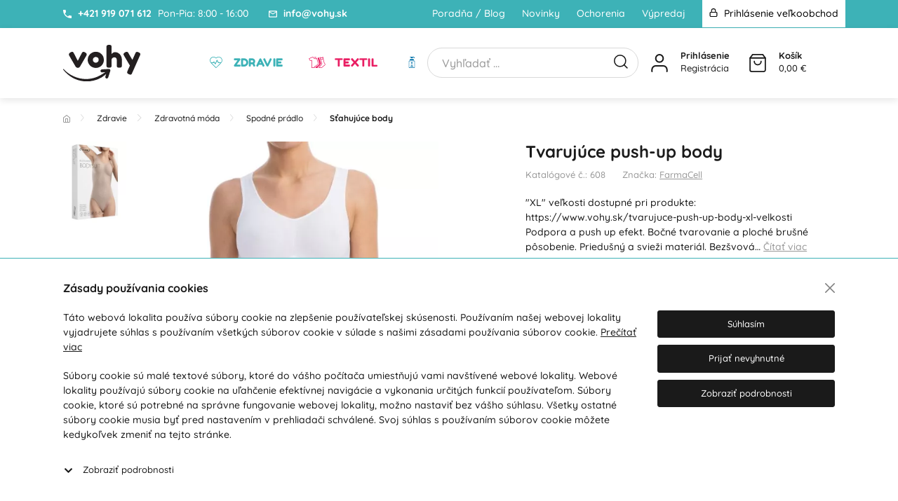

--- FILE ---
content_type: text/html; charset=utf-8
request_url: https://www.vohy.sk/tvarujuce-push-up-body
body_size: 23945
content:
<!DOCTYPE html>
<html lang="sk">
<head>
    <meta name="viewport" content="width=device-width, initial-scale=1, maximum-scale=1">
    <meta http-equiv="X-UA-Compatible" content="IE=edge,chrome=1"/>
    <meta charset="UTF-8"/>
    <meta name="robots" content="index,follow"/>

    <title id="snippet--title">Tvarujúce push-up body - vohy.sk</title>
    <meta name="keywords" content="Tvarujúce push-up body"/>
    <meta name="description" content="Tvarujúce push-up body

&quot;XL&quot; veľkosti dostupné pri produkte: https://www.vohy.sk/tvarujuce-push-up-body-xl-velkosti


	Toto tvarujúce body…"/>

    <link rel="apple-touch-icon" sizes="57x57" href="/assets/default/favicon/apple-icon-57x57.png"/>
    <link rel="apple-touch-icon" sizes="60x60" href="/assets/default/favicon/apple-icon-60x60.png"/>
    <link rel="apple-touch-icon" sizes="72x72" href="/assets/default/favicon/apple-icon-72x72.png"/>
    <link rel="apple-touch-icon" sizes="76x76" href="/assets/default/favicon/apple-icon-76x76.png"/>
    <link rel="apple-touch-icon" sizes="114x114" href="/assets/default/favicon/apple-icon-114x114.png"/>
    <link rel="apple-touch-icon" sizes="120x120" href="/assets/default/favicon/apple-icon-120x120.png"/>
    <link rel="apple-touch-icon" sizes="144x144" href="/assets/default/favicon/apple-icon-144x144.png"/>
    <link rel="apple-touch-icon" sizes="152x152" href="/assets/default/favicon/apple-icon-152x152.png"/>
    <link rel="apple-touch-icon" sizes="180x180" href="/assets/default/favicon/apple-icon-180x180.png"/>
    <link rel="icon" type="image/png" sizes="192x192" href="/assets/default/favicon/android-icon-192x192.png"/>
    <link rel="icon" type="image/png" sizes="32x32" href="/assets/default/favicon/favicon-32x32.png"/>
    <link rel="icon" type="image/png" sizes="96x96" href="/assets/default/favicon/favicon-96x96.png"/>
    <link rel="icon" type="image/png" sizes="16x16" href="/assets/default/favicon/favicon-16x16.png"/>
    <link rel="manifest" href="/assets/default/favicon/manifest.json"/>

    <meta name="msapplication-TileColor" content="#ffffff"/>
    <meta name="msapplication-TileImage" content="/assets/default/favicon/ms-icon-144x144.png"/>
    <meta name="theme-color" content="#ffffff"/>

    <meta name="author" content="vohy.sk"/>
    <meta property="og:title" content="Tvarujúce push-up body"/>
    <meta property="og:url" content="https://www.vohy.sk/tvarujuce-push-up-body"/>
    <meta property="og:site_name" content="vohy.sk"/>
    <meta property="og:description" content="Tvarujúce push-up body

&quot;XL&quot; veľkosti dostupné pri produkte: https://www.vohy.sk/tvarujuce-push-up-body-xl-velkosti


	Toto tvarujúce body…"/>

        <meta property="og:image" content="https://www.vohy.sk/thumbs/400x400-fix-80/47028.jpg"/>
        <meta property="og:image:width" content="400" />
        <meta property="og:image:height" content="400" />

    <script>
        window.dataLayer = window.dataLayer || [];
        function gtag(){ dataLayer.push(arguments) };
    </script>

    <script>
        dataLayer.push({
            'analytics_storage': 0,
            'ad_storage': 0,
            'ad_user_data': 0,
            'ad_personalization': 0
        });

        gtag('consent', 'default', {
            'analytics_storage':  'denied',
            'ad_storage': 'denied',
            'ad_user_data': 'denied',
            'ad_personalization': 'denied'
        });
    </script>


    <script>
        dataLayer.push({ ecommerce: null });
        dataLayer.push({
            event: "view_item",
            ecommerce: {
                name: "Tvarujúce push-up body",
                category: "Zdravie / Zdravotná móda / Spodné prádlo / Sťahujúce body",
                value: "41.00",
                currency: "EUR",
                items: [
                    {
                        item_id: 47027,
                        item_name: "Tvarujúce push-up body",
                        item_brand: "FarmaCell",
                        item_category: "Zdravie / Zdravotná móda / Spodné prádlo / Sťahujúce body",
                        item_list_id: 147,
                        item_list_name: "Zdravie / Zdravotná móda / Spodné prádlo / Sťahujúce body",
                        currency: "EUR",
                        price: "41.00",
                        quantity: 1
                    }
                ]
            }
        });
    </script>
        <!-- Google Tag Manager -->
        <script>(function(w,d,s,l,i){ w[l]=w[l]||[];w[l].push({ 'gtm.start':
            new Date().getTime(),event:'gtm.js' });var f=d.getElementsByTagName(s)[0],
            j=d.createElement(s),dl=l!='dataLayer'?'&l='+l:'';j.async=true;j.src=
            'https://www.googletagmanager.com/gtm.js?id='+i+dl;f.parentNode.insertBefore(j,f);
            })(window,document,'script','dataLayer', "GTM-KF2NR3F");</script>
        <!-- End Google Tag Manager -->

    <!-- Smartsupp Live Chat script -->
<script type="text/javascript">
var _smartsupp = _smartsupp || {};
_smartsupp.key = '2332a839522c4b5891d50d3f9ff178eff0c55f0b';
window.smartsupp||(function(d) {
  var s,c,o=smartsupp=function(){ o._.push(arguments)};o._=[];
  s=d.getElementsByTagName('script')[0];c=d.createElement('script');
  c.type='text/javascript';c.charset='utf-8';c.async=true;
  c.src='https://www.smartsuppchat.com/loader.js?';s.parentNode.insertBefore(c,s);
})(document);
</script>
<noscript> Powered by <a href=“https://www.smartsupp.com” target=“_blank”>Smartsupp</a></noscript>

    <link rel="canonical" href="https://www.vohy.sk/tvarujuce-push-up-body" />
<link rel="stylesheet" type="text/css" media="all" href="/webtemp/e80b93a94cc9.css">
</head>

<body class="shop shop-1 category-1">
<noscript>
    <iframe src="https://www.googletagmanager.com/ns.html?id=GTM-KF2NR3F" height="0" width="0" style="display:none;visibility:hidden"></iframe>
</noscript>


<header class="header">
<div class="header-info">
    <div class="container">
        <div class="row">
            <div class="col-5">
                    <svg class="icon me-5"><use xlink:href="/assets/default/icons/icons.svg#phone"></use></svg>
                    <span class="me-5"><strong>+421 919 071 612</strong></span>
                    <span class="me-25">Pon-Pia: 8:00 - 16:00</span>

                <svg class="icon me-5 d-none d-xl-inline"><use xlink:href="/assets/default/icons/icons.svg#mail"></use></svg>
                <strong class="d-none d-xl-inline">info@vohy.sk</strong>
            </div>

            <nav class="col-7 text-end header-info-menu">
                <ul>
                    <li>
    <a href="/blog">
        Poradňa / Blog
    </a>
                    </li>
                    <li>
    <a href="/nove-v-ponuke">
        Novinky
    </a>
                    </li>
                    <li>
    <a href="/choroby">
        Ochorenia
    </a>
                    </li>
                    <li>
    <a href="/vypredaj">
        Výpredaj
    </a>
                    </li>

                    <li class="login">
                        <a href="/prihlasenie-velkoobchod">
                            <svg class="icon me-5"><use xlink:href="/assets/default/icons/icons.svg#lock"></use></svg>
                            Prihlásenie veľkoobchod
                        </a>
                    </li>
                </ul>
            </nav>
        </div>
    </div>
</div>

<div class="header-main">
    <div class="container">
        <div class="row align-items-center">
            <div class="col-4 d-lg-none d-flex">
                <div class="col-tools col-tools-left">
                    <button type="button" class="link menu" data-bs-toggle="offcanvas" data-bs-target="#offcanvasMenu" aria-controls="offcanvasMenu" aria-label="Menu">
                        <svg class="icon icon-link"><use xlink:href='/assets/default/icons/icons.svg#menu'></use></svg>
                    </button>

<div class="offcanvas offcanvas-start offcanvas-mobile" tabindex="-1" id="offcanvasMenu" aria-labelledby="offcanvasMenu">
    <div class="offcanvas-mobile-header">
        <div class="row align-items-center">
            <div class="col-10">
                Menu
            </div>

            <div class="col-2 text-end">
                <button type="button" class="offcanvas-mobile-close" data-bs-dismiss="offcanvas" aria-label="Close">
                    <svg class="icon"><use xlink:href="/assets/default/icons/icons.svg#close"></use></svg>
                </button>
            </div>
        </div>
    </div>

    <div class="offcenvas-mobile-menu">
        <ul class="nav-items">
            <li class="category-menu">
                <button type="button" class="align-items-center category-1" id="mobileCategory1"
                        data-bs-toggle="dropdown"
                        data-bs-display="static"
                        data-bs-auto-close="outside"
                        aria-label="Zdravie"
                        aria-haspopup="true"
                        aria-expanded="true">

                    <div class="col-img">
                        <img loading="lazy" src="/images/category/1_5512_zdravie.svg" width="30" height="30" alt="Zdravie">
                    </div>

                    <div class="col-text">
                        Zdravie
                    </div>

                    <svg class="icon"><use xlink:href="/assets/default/icons/icons.svg#chevron-right"></use></svg>
                </button>

                <div class="dropdown-menu dropdown-menu-mobile-category show" aria-labelledby="mobileCategory1">
                    <div class="dropdown-menu-mobile-header category-1">
                        <div class="row align-items-center">
                            <div class="col-10">
                                <button type="button" class="dropdown-menu-close" aria-label="Close" data-menu-close="#mobileCategory1">
                                    <svg class="icon icon-back"><use xlink:href="/assets/default/icons/icons.svg#chevron-left"></use></svg>
                                    Zdravie
                                </button>
                            </div>

                            <div class="col-2 text-end">
                                <button type="button" class="button-close" data-bs-dismiss="offcanvas" aria-label="Close">
                                    <svg class="icon icon-close"><use xlink:href="/assets/default/icons/icons.svg#close"></use></svg>
                                </button>
                            </div>
                        </div>
                    </div>

                    <div class="dropdown-menu-mobile-body">
                        <div class="accordion">
                            <div class="accordion-item">
                                <a href="/zdravotne-pomocky" class="top-mobile-menu d-flex category-1 ">
                                    <div class="col-img">
                                        <img loading="lazy" src="/images/category/46_9319_zdravotne-pomocky.svg" width="30" height="30" alt="Zdravotné pomôcky">
                                    </div>

                                    <div class="col-text">
                                        Zdravotné pomôcky
                                    </div>
                                </a>

                                    <button type="button" class="expanded" data-bs-toggle="collapse" data-bs-target="#cmobile46" aria-controls="cmobile46"
                                            aria-expanded="false">

                                        <svg class="icon icon-plus"><use xlink:href="/assets/default/icons/icons.svg#plus"></use></svg>
                                        <svg class="icon icon-minus"><use xlink:href="/assets/default/icons/icons.svg#minus"></use></svg>
                                    </button>

                                    <div id="cmobile46" class="menu-mobile-sub collapsed collapse " aria-labelledby="cmobile46">
                                        <a href="/vlozky-do-topanok" >
                                            Vložky do topánok
                                        </a>
                                        <a href="/ortopedicke-pomocky" >
                                            Ortopedické pomôcky
                                        </a>
                                        <a href="/bandaze" >
                                            Bandáže
                                        </a>
                                        <a href="/masazne-pomocky" >
                                            Masážne pomôcky
                                        </a>
                                        <a href="/ortopedicke-vankuse" >
                                            Ortopedické vankúše
                                        </a>
                                        <a href="/barly-a-nadstavce" >
                                            Barly a nadstavce

                                        </a>
                                        <a href="/podporne-pasy" >
                                            Podporné pásy
                                        </a>
                                        <a href="/vychadzkove-palice-a-nadstavce" >
                                            Vychádzkové palice a nadstavce
                                        </a>
                                        <a href="/choditka" >
                                            Chodítka
                                        </a>
                                        <a href="/fitness-cvicenie" >
                                            Fitness, cvičenie
                                        </a>
                                        <a href="/vankuse-a-kliny" >
                                            Vankúše a kliny
                                        </a>
                                        <a href="/prelezaniny" >
                                            Preležaniny
                                        </a>
                                        <a href="/voziky" >
                                            Vozíky
                                        </a>
                                        <a href="/kupelnove-pomocky" >
                                            Kúpeľňové pomôcky
                                        </a>
                                    </div>
                            </div>
                            <div class="accordion-item">
                                <a href="/domace-a-lekarske-pristroje" class="top-mobile-menu d-flex category-1 ">
                                    <div class="col-img">
                                        <img loading="lazy" src="/images/category/47_6461_lekarske-pristroje.svg" width="30" height="30" alt="Domáce a lekárske prístroje">
                                    </div>

                                    <div class="col-text">
                                        Domáce a lekárske prístroje
                                    </div>
                                </a>

                                    <button type="button" class="expanded" data-bs-toggle="collapse" data-bs-target="#cmobile47" aria-controls="cmobile47"
                                            aria-expanded="false">

                                        <svg class="icon icon-plus"><use xlink:href="/assets/default/icons/icons.svg#plus"></use></svg>
                                        <svg class="icon icon-minus"><use xlink:href="/assets/default/icons/icons.svg#minus"></use></svg>
                                    </button>

                                    <div id="cmobile47" class="menu-mobile-sub collapsed collapse " aria-labelledby="cmobile47">
                                        <a href="/biolampy" >
                                            Biolampy
                                        </a>
                                        <a href="/inhalatory" >
                                            Inhalátory
                                        </a>
                                        <a href="/koncentratory-kyslika" >
                                            Koncentrátory kyslíka
                                        </a>
                                        <a href="/produkty-pre-deti" >
                                            Produkty pre deti
                                        </a>
                                        <a href="/sonicke-elektricke-zubne-kefky" >
                                            Sonické elektrické zubné kefky
                                        </a>
                                        <a href="/stetoskopy" >
                                            Stetoskopy
                                        </a>
                                        <a href="/teplomery" >
                                            Teplomery
                                        </a>
                                        <a href="/tlakomery" >
                                            Tlakomery
                                        </a>
                                        <a href="/vyhrievacie-deky-vankuse" >
                                            Vyhrievacie deky, vankúše
                                        </a>
                                    </div>
                            </div>
                            <div class="accordion-item">
                                <a href="/sportovy-tovar" class="top-mobile-menu d-flex category-1 ">
                                    <div class="col-img">
                                        <img loading="lazy" src="/images/category/48_3551_sportovy-tovar.svg" width="30" height="30" alt="Športový tovar">
                                    </div>

                                    <div class="col-text">
                                        Športový tovar
                                    </div>
                                </a>

                                    <button type="button" class="expanded" data-bs-toggle="collapse" data-bs-target="#cmobile48" aria-controls="cmobile48"
                                            aria-expanded="false">

                                        <svg class="icon icon-plus"><use xlink:href="/assets/default/icons/icons.svg#plus"></use></svg>
                                        <svg class="icon icon-minus"><use xlink:href="/assets/default/icons/icons.svg#minus"></use></svg>
                                    </button>

                                    <div id="cmobile48" class="menu-mobile-sub collapsed collapse " aria-labelledby="cmobile48">
                                        <a href="/cvicebne-pomocky" >
                                            Cvičebné pomôcky
                                        </a>
                                        <a href="/kompresne-lytkove-navleky" >
                                            Kompresné lýtkové návleky
                                        </a>
                                        <a href="/kompresne-ponozky" >
                                            Kompresné ponožky, podkolienky
                                        </a>
                                        <a href="/sportove-nohavice" >
                                            Športové nohavice
                                        </a>
                                        <a href="/sportove-ponozky" >
                                            Športové ponožky
                                        </a>
                                        <a href="/sportove-tielka" >
                                            Športové tielka
                                        </a>
                                        <a href="/sportove-tricka" >
                                            Športové tričká
                                        </a>
                                    </div>
                            </div>
                            <div class="accordion-item">
                                <a href="/zdravotna-moda" class="top-mobile-menu d-flex category-1 active">
                                    <div class="col-img">
                                        <img loading="lazy" src="/images/category/49_1731_zdravotna-moda.svg" width="30" height="30" alt="Zdravotná móda">
                                    </div>

                                    <div class="col-text">
                                        Zdravotná móda
                                    </div>
                                </a>

                                    <button type="button" class="expanded" data-bs-toggle="collapse" data-bs-target="#cmobile49" aria-controls="cmobile49"
                                            aria-expanded="true">

                                        <svg class="icon icon-plus"><use xlink:href="/assets/default/icons/icons.svg#plus"></use></svg>
                                        <svg class="icon icon-minus"><use xlink:href="/assets/default/icons/icons.svg#minus"></use></svg>
                                    </button>

                                    <div id="cmobile49" class="menu-mobile-sub collapsed collapse show" aria-labelledby="cmobile49">
                                        <a href="/spodne-pradlo" class="active">
                                            Spodné prádlo
                                        </a>
                                        <a href="/zdravotne-pancuchy" >
                                            Zdravotné pančuchy
                                        </a>
                                        <a href="/zdravotne-ponozky-podkolienky" >
                                            Zdravotné ponožky, podkolienky
                                        </a>
                                    </div>
                            </div>
                            <div class="accordion-item">
                                <a href="/zdravotna-obuv-a-doplnky" class="top-mobile-menu d-flex category-1 ">
                                    <div class="col-img">
                                        <img loading="lazy" src="/images/category/370_4522_ikony na web_Zdravotná obuv copy.png" width="30" height="30" alt="Zdravotná obuv a doplnky">
                                    </div>

                                    <div class="col-text">
                                        Zdravotná obuv a doplnky
                                    </div>
                                </a>

                                    <button type="button" class="expanded" data-bs-toggle="collapse" data-bs-target="#cmobile370" aria-controls="cmobile370"
                                            aria-expanded="false">

                                        <svg class="icon icon-plus"><use xlink:href="/assets/default/icons/icons.svg#plus"></use></svg>
                                        <svg class="icon icon-minus"><use xlink:href="/assets/default/icons/icons.svg#minus"></use></svg>
                                    </button>

                                    <div id="cmobile370" class="menu-mobile-sub collapsed collapse " aria-labelledby="cmobile370">
                                        <a href="/terapeuticka-obuv" >
                                            Terapeutická obuv
                                        </a>
                                        <a href="/zdravotna-obuv" >
                                            Zdravotná obuv
                                        </a>
                                        <a href="/protismykove-navleky" >
                                            Protišmykové návleky
                                        </a>
                                        <a href="/obuvaky" >
                                            Obuváky
                                        </a>
                                        <a href="/snurky-do-topanok" >
                                            Šnúrky do topánok
                                        </a>
                                    </div>
                            </div>
                            <div class="accordion-item">
                                <a href="/zdravotnicky-material" class="top-mobile-menu d-flex category-1 ">
                                    <div class="col-img">
                                        <img loading="lazy" src="/images/category/368_6378_Zdravotnicky material ikona_Zdravotnicky material.png" width="30" height="30" alt="Zdravotnícky materiál">
                                    </div>

                                    <div class="col-text">
                                        Zdravotnícky materiál
                                    </div>
                                </a>

                                    <button type="button" class="expanded" data-bs-toggle="collapse" data-bs-target="#cmobile368" aria-controls="cmobile368"
                                            aria-expanded="false">

                                        <svg class="icon icon-plus"><use xlink:href="/assets/default/icons/icons.svg#plus"></use></svg>
                                        <svg class="icon icon-minus"><use xlink:href="/assets/default/icons/icons.svg#minus"></use></svg>
                                    </button>

                                    <div id="cmobile368" class="menu-mobile-sub collapsed collapse " aria-labelledby="cmobile368">
                                        <a href="/obvaezy-a-naplasti" >
                                            Obväzy a náplasti
                                        </a>
                                    </div>
                            </div>
                            <div class="accordion-item">
                                <a href="/doplnky" class="top-mobile-menu d-flex category-1 ">
                                    <div class="col-img">
                                        <img loading="lazy" src="/images/category/50_6737_doplnky.svg" width="30" height="30" alt="Doplnky">
                                    </div>

                                    <div class="col-text">
                                        Doplnky
                                    </div>
                                </a>

                                    <button type="button" class="expanded" data-bs-toggle="collapse" data-bs-target="#cmobile50" aria-controls="cmobile50"
                                            aria-expanded="false">

                                        <svg class="icon icon-plus"><use xlink:href="/assets/default/icons/icons.svg#plus"></use></svg>
                                        <svg class="icon icon-minus"><use xlink:href="/assets/default/icons/icons.svg#minus"></use></svg>
                                    </button>

                                    <div id="cmobile50" class="menu-mobile-sub collapsed collapse " aria-labelledby="cmobile50">
                                        <a href="/jednorazove-podlozky" >
                                            Jednorazové podložky
                                        </a>
                                        <a href="/manikura-pedikura" >
                                            Manikúra, pedikúra
                                        </a>
                                        <a href="/646-nadstavce" >
                                            Nadstavce
                                        </a>
                                        <a href="/nepremokave-plachty" >
                                            Nepremokavé plachty
                                        </a>
                                    </div>
                            </div>

                            <div class="accordion-item">
                                <a href="/choroby" class="top-mobile-menu d-flex category-1">
                                    <div class="col-img">
                                        <img loading="lazy" src="assets/img/ochorenia.png" width="30" height="30" alt="Vyhľadávanie podľa ochorenia">
                                    </div>

                                    <div class="col-text">
                                        Vyhľadávanie podľa ochorenia
                                    </div>
                                </a>
                            </div>
                        </div>
                    </div>
                </div>
            </li>
            <li class="category-menu">
                <button type="button" class="align-items-center category-2" id="mobileCategory2"
                        data-bs-toggle="dropdown"
                        data-bs-display="static"
                        data-bs-auto-close="outside"
                        aria-label="Textil"
                        aria-haspopup="true"
                        aria-expanded="false">

                    <div class="col-img">
                        <img loading="lazy" src="/images/category/2_1315_textil.svg" width="30" height="30" alt="Textil">
                    </div>

                    <div class="col-text">
                        Textil
                    </div>

                    <svg class="icon"><use xlink:href="/assets/default/icons/icons.svg#chevron-right"></use></svg>
                </button>

                <div class="dropdown-menu dropdown-menu-mobile-category " aria-labelledby="mobileCategory2">
                    <div class="dropdown-menu-mobile-header category-2">
                        <div class="row align-items-center">
                            <div class="col-10">
                                <button type="button" class="dropdown-menu-close" aria-label="Close" data-menu-close="#mobileCategory2">
                                    <svg class="icon icon-back"><use xlink:href="/assets/default/icons/icons.svg#chevron-left"></use></svg>
                                    Textil
                                </button>
                            </div>

                            <div class="col-2 text-end">
                                <button type="button" class="button-close" data-bs-dismiss="offcanvas" aria-label="Close">
                                    <svg class="icon icon-close"><use xlink:href="/assets/default/icons/icons.svg#close"></use></svg>
                                </button>
                            </div>
                        </div>
                    </div>

                    <div class="dropdown-menu-mobile-body">
                        <div class="accordion">
                            <div class="accordion-item">
                                <a href="/zeny" class="top-mobile-menu d-flex category-2 ">
                                    <div class="col-img">
                                        <img loading="lazy" src="/images/category/77_8719_textil _ zeny.svg" width="30" height="30" alt="Ženy">
                                    </div>

                                    <div class="col-text">
                                        Ženy
                                    </div>
                                </a>

                                    <button type="button" class="expanded" data-bs-toggle="collapse" data-bs-target="#cmobile77" aria-controls="cmobile77"
                                            aria-expanded="false">

                                        <svg class="icon icon-plus"><use xlink:href="/assets/default/icons/icons.svg#plus"></use></svg>
                                        <svg class="icon icon-minus"><use xlink:href="/assets/default/icons/icons.svg#minus"></use></svg>
                                    </button>

                                    <div id="cmobile77" class="menu-mobile-sub collapsed collapse " aria-labelledby="cmobile77">
                                        <a href="/oblecenie" >
                                            Oblečenie
                                        </a>
                                        <a href="/pancuchovy-tovar" >
                                            Pančuchový tovar
                                        </a>
                                        <a href="/spodna-bielizen" >
                                            Spodná bielizeň
                                        </a>
                                    </div>
                            </div>
                            <div class="accordion-item">
                                <a href="/muzi" class="top-mobile-menu d-flex category-2 ">
                                    <div class="col-img">
                                        <img loading="lazy" src="/images/category/78_8727_textil _ muzi.svg" width="30" height="30" alt="Muži">
                                    </div>

                                    <div class="col-text">
                                        Muži
                                    </div>
                                </a>

                                    <button type="button" class="expanded" data-bs-toggle="collapse" data-bs-target="#cmobile78" aria-controls="cmobile78"
                                            aria-expanded="false">

                                        <svg class="icon icon-plus"><use xlink:href="/assets/default/icons/icons.svg#plus"></use></svg>
                                        <svg class="icon icon-minus"><use xlink:href="/assets/default/icons/icons.svg#minus"></use></svg>
                                    </button>

                                    <div id="cmobile78" class="menu-mobile-sub collapsed collapse " aria-labelledby="cmobile78">
                                        <a href="/030-spodna-bielizen" >
                                            Spodná bielizeň
                                        </a>
                                        <a href="/termopradlo" >
                                            Termoprádlo
                                        </a>
                                    </div>
                            </div>
                            <div class="accordion-item">
                                <a href="/deti" class="top-mobile-menu d-flex category-2 ">
                                    <div class="col-img">
                                        <img loading="lazy" src="/images/category/79_8429_textil _ deti.svg" width="30" height="30" alt="Deti">
                                    </div>

                                    <div class="col-text">
                                        Deti
                                    </div>
                                </a>

                                    <button type="button" class="expanded" data-bs-toggle="collapse" data-bs-target="#cmobile79" aria-controls="cmobile79"
                                            aria-expanded="false">

                                        <svg class="icon icon-plus"><use xlink:href="/assets/default/icons/icons.svg#plus"></use></svg>
                                        <svg class="icon icon-minus"><use xlink:href="/assets/default/icons/icons.svg#minus"></use></svg>
                                    </button>

                                    <div id="cmobile79" class="menu-mobile-sub collapsed collapse " aria-labelledby="cmobile79">
                                        <a href="/detske-ponozky" >
                                            Detské ponožky
                                        </a>
                                    </div>
                            </div>
                            <div class="accordion-item">
                                <a href="/ponozky" class="top-mobile-menu d-flex category-2 ">
                                    <div class="col-img">
                                        <img loading="lazy" src="/images/category/80_6799_textil _ ponozky.svg" width="30" height="30" alt="Ponožky">
                                    </div>

                                    <div class="col-text">
                                        Ponožky
                                    </div>
                                </a>

                                    <button type="button" class="expanded" data-bs-toggle="collapse" data-bs-target="#cmobile80" aria-controls="cmobile80"
                                            aria-expanded="false">

                                        <svg class="icon icon-plus"><use xlink:href="/assets/default/icons/icons.svg#plus"></use></svg>
                                        <svg class="icon icon-minus"><use xlink:href="/assets/default/icons/icons.svg#minus"></use></svg>
                                    </button>

                                    <div id="cmobile80" class="menu-mobile-sub collapsed collapse " aria-labelledby="cmobile80">
                                        <a href="/bambusove-ponozky" >
                                            Bambusové ponožky
                                        </a>
                                        <a href="/darcekove-balenia" >
                                            Darčekové balenia
                                        </a>
                                        <a href="/jednofarebne-ponozky" >
                                            Jednofarebné ponožky
                                        </a>
                                        <a href="/neviditelne-tapky" >
                                            Neviditeľné ťapky
                                        </a>
                                        <a href="/pomahame" >
                                            Pomáhame
                                        </a>
                                        <a href="/ponozky-na-spanie" >
                                            Ponožky na spanie
                                        </a>
                                        <a href="/teple-frote" >
                                            Teplé, froté
                                        </a>
                                        <a href="/textove-ponozky" >
                                            Textové ponožky
                                        </a>
                                        <a href="/trekingove-ponozky" >
                                            Trekingové ponožky
                                        </a>
                                        <a href="/vesele-ponozky" >
                                            Veselé ponožky
                                        </a>
                                        <a href="/zdravotne-ponozky" >
                                            Zdravotné ponožky
                                        </a>
                                    </div>
                            </div>

                        </div>
                    </div>
                </div>
            </li>
            <li class="category-menu">
                <button type="button" class="align-items-center category-3" id="mobileCategory3"
                        data-bs-toggle="dropdown"
                        data-bs-display="static"
                        data-bs-auto-close="outside"
                        aria-label="Hygiena"
                        aria-haspopup="true"
                        aria-expanded="false">

                    <div class="col-img">
                        <img loading="lazy" src="/images/category/3_1143_hygiena.svg" width="30" height="30" alt="Hygiena">
                    </div>

                    <div class="col-text">
                        Hygiena
                    </div>

                    <svg class="icon"><use xlink:href="/assets/default/icons/icons.svg#chevron-right"></use></svg>
                </button>

                <div class="dropdown-menu dropdown-menu-mobile-category " aria-labelledby="mobileCategory3">
                    <div class="dropdown-menu-mobile-header category-3">
                        <div class="row align-items-center">
                            <div class="col-10">
                                <button type="button" class="dropdown-menu-close" aria-label="Close" data-menu-close="#mobileCategory3">
                                    <svg class="icon icon-back"><use xlink:href="/assets/default/icons/icons.svg#chevron-left"></use></svg>
                                    Hygiena
                                </button>
                            </div>

                            <div class="col-2 text-end">
                                <button type="button" class="button-close" data-bs-dismiss="offcanvas" aria-label="Close">
                                    <svg class="icon icon-close"><use xlink:href="/assets/default/icons/icons.svg#close"></use></svg>
                                </button>
                            </div>
                        </div>
                    </div>

                    <div class="dropdown-menu-mobile-body">
                        <div class="accordion">
                            <div class="accordion-item">
                                <a href="/drogeria-kozmetika" class="top-mobile-menu d-flex category-3 ">
                                    <div class="col-img">
                                        <img loading="lazy" src="/images/category/286_6159_hygiena___drogeria_kozmetika[1].svg" width="30" height="30" alt="Drogéria, kozmetika">
                                    </div>

                                    <div class="col-text">
                                        Drogéria, kozmetika
                                    </div>
                                </a>

                                    <button type="button" class="expanded" data-bs-toggle="collapse" data-bs-target="#cmobile286" aria-controls="cmobile286"
                                            aria-expanded="false">

                                        <svg class="icon icon-plus"><use xlink:href="/assets/default/icons/icons.svg#plus"></use></svg>
                                        <svg class="icon icon-minus"><use xlink:href="/assets/default/icons/icons.svg#minus"></use></svg>
                                    </button>

                                    <div id="cmobile286" class="menu-mobile-sub collapsed collapse " aria-labelledby="cmobile286">
                                        <a href="/dezinfekcia" >
                                            Dezinfekcia
                                        </a>
                                        <a href="/hubky-na-umyvanie-tela" >
                                            Hubky na umývanie tela
                                        </a>
                                        <a href="/kremy-na-ruky" >
                                            Krémy na ruky
                                        </a>
                                        <a href="/mydla-na-ruky" >
                                            Mydlá na ruky
                                        </a>
                                        <a href="/naplaste" >
                                            Náplaste
                                        </a>
                                        <a href="/starostlivost-o-nohy" >
                                            Starostlivosť o nohy
                                        </a>
                                        <a href="/vlasova-kozmetika-na-vsi-a-hnidy" >
                                            Vlasová kozmetika na vši a hnidy
                                        </a>
                                    </div>
                            </div>
                            <div class="accordion-item">
                                <a href="/kose-na-odpad" class="top-mobile-menu d-flex category-3 ">
                                    <div class="col-img">
                                        <img loading="lazy" src="/images/category/328_8144_hygiena___kose_na_odpad[1].svg" width="30" height="30" alt="Koše na odpad">
                                    </div>

                                    <div class="col-text">
                                        Koše na odpad
                                    </div>
                                </a>

                                    <button type="button" class="expanded" data-bs-toggle="collapse" data-bs-target="#cmobile328" aria-controls="cmobile328"
                                            aria-expanded="false">

                                        <svg class="icon icon-plus"><use xlink:href="/assets/default/icons/icons.svg#plus"></use></svg>
                                        <svg class="icon icon-minus"><use xlink:href="/assets/default/icons/icons.svg#minus"></use></svg>
                                    </button>

                                    <div id="cmobile328" class="menu-mobile-sub collapsed collapse " aria-labelledby="cmobile328">
                                        <a href="/vrecia-na-odpad" >
                                            Vrecia na odpad
                                        </a>
                                    </div>
                            </div>
                            <div class="accordion-item">
                                <a href="/kupelnove-armatury" class="top-mobile-menu d-flex category-3 ">
                                    <div class="col-img">
                                        <img loading="lazy" src="/images/category/343_5897_hygiena _ kupelnove armatury.png" width="30" height="30" alt="Kúpeľňové armatúry">
                                    </div>

                                    <div class="col-text">
                                        Kúpeľňové armatúry
                                    </div>
                                </a>

                            </div>
                            <div class="accordion-item">
                                <a href="/madla" class="top-mobile-menu d-flex category-3 ">
                                    <div class="col-img">
                                        <img loading="lazy" src="/images/category/322_5966_hygiena___madla_a_drziaky[1].svg" width="30" height="30" alt="Madlá, držiaky">
                                    </div>

                                    <div class="col-text">
                                        Madlá, držiaky
                                    </div>
                                </a>

                            </div>
                            <div class="accordion-item">
                                <a href="/ochranne-pomocky" class="top-mobile-menu d-flex category-3 ">
                                    <div class="col-img">
                                        <img loading="lazy" src="/images/category/305_7892_hygiena___ochranne_pomocky[1].svg" width="30" height="30" alt="Ochranné pomôcky">
                                    </div>

                                    <div class="col-text">
                                        Ochranné pomôcky
                                    </div>
                                </a>

                                    <button type="button" class="expanded" data-bs-toggle="collapse" data-bs-target="#cmobile305" aria-controls="cmobile305"
                                            aria-expanded="false">

                                        <svg class="icon icon-plus"><use xlink:href="/assets/default/icons/icons.svg#plus"></use></svg>
                                        <svg class="icon icon-minus"><use xlink:href="/assets/default/icons/icons.svg#minus"></use></svg>
                                    </button>

                                    <div id="cmobile305" class="menu-mobile-sub collapsed collapse " aria-labelledby="cmobile305">
                                        <a href="/ochrana-dychacich-ciest" >
                                            Ochrana dýchacích ciest
                                        </a>
                                    </div>
                            </div>
                            <div class="accordion-item">
                                <a href="/pisoare" class="top-mobile-menu d-flex category-3 ">
                                    <div class="col-img">
                                        <img loading="lazy" src="/images/category/375_6897_pisoar.jpg" width="30" height="30" alt="Pisoáre">
                                    </div>

                                    <div class="col-text">
                                        Pisoáre
                                    </div>
                                </a>

                            </div>
                            <div class="accordion-item">
                                <a href="/sedadla-do-sprchy" class="top-mobile-menu d-flex category-3 ">
                                    <div class="col-img">
                                        <img loading="lazy" src="/images/category/346_6721_hygiena _ sedadla do sprchy.png" width="30" height="30" alt="Sedadlá do sprchy">
                                    </div>

                                    <div class="col-text">
                                        Sedadlá do sprchy
                                    </div>
                                </a>

                            </div>
                            <div class="accordion-item">
                                <a href="/starostlivost-o-ruky" class="top-mobile-menu d-flex category-3 ">
                                    <div class="col-img">
                                        <img loading="lazy" src="/images/category/246_4788_hygiena___starostlivost_o_ruky[1].svg" width="30" height="30" alt="Starostlivosť o ruky">
                                    </div>

                                    <div class="col-text">
                                        Starostlivosť o ruky
                                    </div>
                                </a>

                                    <button type="button" class="expanded" data-bs-toggle="collapse" data-bs-target="#cmobile246" aria-controls="cmobile246"
                                            aria-expanded="false">

                                        <svg class="icon icon-plus"><use xlink:href="/assets/default/icons/icons.svg#plus"></use></svg>
                                        <svg class="icon icon-minus"><use xlink:href="/assets/default/icons/icons.svg#minus"></use></svg>
                                    </button>

                                    <div id="cmobile246" class="menu-mobile-sub collapsed collapse " aria-labelledby="cmobile246">
                                        <a href="/dezinfekcia-ruk" >
                                            Dezinfekcia rúk
                                        </a>
                                        <a href="/kremy" >
                                            Krémy
                                        </a>
                                        <a href="/tekute-mydlo" >
                                            Tekuté mydlo
                                        </a>
                                    </div>
                            </div>
                            <div class="accordion-item">
                                <a href="/susice-ruk" class="top-mobile-menu d-flex category-3 ">
                                    <div class="col-img">
                                        <img loading="lazy" src="/images/category/345_1884_hygiena _ susice ruk.png" width="30" height="30" alt="Sušiče rúk">
                                    </div>

                                    <div class="col-text">
                                        Sušiče rúk
                                    </div>
                                </a>

                            </div>
                            <div class="accordion-item">
                                <a href="/susice-vlasov" class="top-mobile-menu d-flex category-3 ">
                                    <div class="col-img">
                                        <img loading="lazy" src="/images/category/323_7523_hygiena___susice_vlasov[1].svg" width="30" height="30" alt="Sušiče vlasov">
                                    </div>

                                    <div class="col-text">
                                        Sušiče vlasov
                                    </div>
                                </a>

                            </div>
                            <div class="accordion-item">
                                <a href="/upratovacie-pomocky" class="top-mobile-menu d-flex category-3 ">
                                    <div class="col-img">
                                        <img loading="lazy" src="/images/category/252_9592_hygiena___upratovacie_pomocky[1].svg" width="30" height="30" alt="Upratovacie pomôcky">
                                    </div>

                                    <div class="col-text">
                                        Upratovacie pomôcky
                                    </div>
                                </a>

                                    <button type="button" class="expanded" data-bs-toggle="collapse" data-bs-target="#cmobile252" aria-controls="cmobile252"
                                            aria-expanded="false">

                                        <svg class="icon icon-plus"><use xlink:href="/assets/default/icons/icons.svg#plus"></use></svg>
                                        <svg class="icon icon-minus"><use xlink:href="/assets/default/icons/icons.svg#minus"></use></svg>
                                    </button>

                                    <div id="cmobile252" class="menu-mobile-sub collapsed collapse " aria-labelledby="cmobile252">
                                        <a href="/drotenky" >
                                            Drôtenky
                                        </a>
                                        <a href="/hubky-spongie" >
                                            Hubky/ Špongie
                                        </a>
                                        <a href="/okna" >
                                            Okná
                                        </a>
                                        <a href="/podlaha" >
                                            Podlaha
                                        </a>
                                        <a href="/rukavice" >
                                            Rukavice
                                        </a>
                                        <a href="/utierky-handry" >
                                            Utierky / Handry
                                        </a>
                                        <a href="/wc-kefy" >
                                            WC kefy
                                        </a>
                                    </div>
                            </div>
                            <div class="accordion-item">
                                <a href="/vesiaky-do-kupelne" class="top-mobile-menu d-flex category-3 ">
                                    <div class="col-img">
                                        <img loading="lazy" src="/images/category/347_3244_hygiena _ vesiaky do kupelne.png" width="30" height="30" alt="Vešiaky do kúpeľne">
                                    </div>

                                    <div class="col-text">
                                        Vešiaky do kúpeľne
                                    </div>
                                </a>

                            </div>
                            <div class="accordion-item">
                                <a href="/vone" class="top-mobile-menu d-flex category-3 ">
                                    <div class="col-img">
                                        <img loading="lazy" src="/images/category/271_9296_hygiena___vone[1].svg" width="30" height="30" alt="Vône">
                                    </div>

                                    <div class="col-text">
                                        Vône
                                    </div>
                                </a>

                                    <button type="button" class="expanded" data-bs-toggle="collapse" data-bs-target="#cmobile271" aria-controls="cmobile271"
                                            aria-expanded="false">

                                        <svg class="icon icon-plus"><use xlink:href="/assets/default/icons/icons.svg#plus"></use></svg>
                                        <svg class="icon icon-minus"><use xlink:href="/assets/default/icons/icons.svg#minus"></use></svg>
                                    </button>

                                    <div id="cmobile271" class="menu-mobile-sub collapsed collapse " aria-labelledby="cmobile271">
                                        <a href="/profesionalne-vone" >
                                            Profesionálne vône
                                        </a>
                                        <a href="/vone-do-miestnosti" >
                                            Vône do miestností
                                        </a>
                                        <a href="/elektricke-osviezovace-vzduchu" >
                                            Elektrické osviežovače vzduchu
                                        </a>
                                        <a href="/naplne-do-osviezovaca-vzduchu" >
                                            Náplne do osviežovača vzduchu
                                        </a>
                                    </div>
                            </div>
                            <div class="accordion-item">
                                <a href="/zasobniky" class="top-mobile-menu d-flex category-3 ">
                                    <div class="col-img">
                                        <img loading="lazy" src="/images/category/276_6689_hygiena___zasobniky[1].svg" width="30" height="30" alt="Zásobníky">
                                    </div>

                                    <div class="col-text">
                                        Zásobníky
                                    </div>
                                </a>

                                    <button type="button" class="expanded" data-bs-toggle="collapse" data-bs-target="#cmobile276" aria-controls="cmobile276"
                                            aria-expanded="false">

                                        <svg class="icon icon-plus"><use xlink:href="/assets/default/icons/icons.svg#plus"></use></svg>
                                        <svg class="icon icon-minus"><use xlink:href="/assets/default/icons/icons.svg#minus"></use></svg>
                                    </button>

                                    <div id="cmobile276" class="menu-mobile-sub collapsed collapse " aria-labelledby="cmobile276">
                                        <a href="/osviezovace-vzduchu" >
                                            Osviežovače vzduchu
                                        </a>
                                        <a href="/zasobnik-na-dezinfekciu-ruk" >
                                            Zásobník na dezinfekciu rúk
                                        </a>
                                        <a href="/zasobnik-na-mydlo" >
                                            Zásobník na mydlo
                                        </a>
                                        <a href="/zasobnik-na-papier" >
                                            Zásobník na papier
                                        </a>
                                    </div>
                            </div>

                        </div>
                    </div>
                </div>
            </li>

            <li class="item-mobile-menu-209">
    <a href="/nove-v-ponuke">
        Novinky
    </a>
            </li>
            <li class="item-mobile-menu-85">
    <a href="/doprava-a-platba">
        Doprava a platba
    </a>
            </li>
            <li class="item-mobile-menu-86">
    <a href="/vseobecne-obchodne-podmienky">
        Obchodné podmienky
    </a>
            </li>
            <li class="item-mobile-menu-87">
    <a href="/reklamacny-poriadok-vratenie-tovaru">
        Reklamačný poriadok / Vrátenie tovaru
    </a>
            </li>
            <li class="item-mobile-menu-89">
    <a href="/zasady-ochrany-osobnych-udajov">
        Ochrana osobných údajov
    </a>
            </li>
            <li class="item-mobile-menu-90">
    <a href="/o-spolocnosti">
        O spoločnosti
    </a>
            </li>
            <li class="item-mobile-menu-94">
    <a href="/blog">
        Poradňa / Blog
    </a>
            </li>
            <li class="item-mobile-menu-88">
    <a href="/kontakty">
        Kontakty
    </a>
            </li>
        </ul>
    </div>
</div>                </div>

                <div class="col-tools col-tools-left">
                    <button type="button" class="link search" data-bs-toggle="offcanvas" data-bs-target="#offcanvasSearch" aria-controls="offcanvasSearch" aria-label="Vyhľadávanie">
                        <svg class="icon icon-link"><use xlink:href='/assets/default/icons/icons.svg#search'></use></svg>
                    </button>

                    <div class="offcanvas offcanvas-start offcanvas-mobile" tabindex="-1" id="offcanvasSearch" aria-labelledby="offcanvasSearch">
                        <div class="offcanvas-mobile-header">
                            <div class="row align-items-center">
                                <div class="col-10">
                                    Vyhľadávanie
                                </div>

                                <div class="col-2 text-end">
                                    <button type="button" class="offcanvas-mobile-close" data-bs-dismiss="offcanvas" aria-label="Close">
                                        <svg class="icon"><use xlink:href="/assets/default/icons/icons.svg#close"></use></svg>
                                    </button>
                                </div>
                            </div>
                        </div>

                        <div class="offcanvas-mobile-body py-20">
                            <div class="search-form-mobile search-form-top-mobile position-relative">
                                <form action="/tvarujuce-push-up-body" method="post" id="search-form-mobile">
                                    <input id="search-mobile" name="fulltext" required data-nette-rules='[{"op":":filled","msg":"Zadajte prosím \"Reťazec pre hľadanie\"."}]' autocomplete="off" class="form-control" type="text" placeholder="Vyhľadať …" data-search-link="/tvarujuce-push-up-body?do=search" />
                                    <button name="send" value="Hľadať" class="btn-search" type="submit" aria-label="Vyhľadať">
                                        <svg class="icon">
                                            <use xlink:href='/assets/default/icons/icons.svg#search'></use>
                                        </svg>
                                    </button>
                                <input type="hidden" name="_token_" value="l0pw2v7rsjLQxlBE/PTDD9fVAStC4M6TvRGmg="><input type="hidden" name="_do" value="searchForm-submit"><!--[if IE]><input type=IEbug disabled style="display:none"><![endif]-->
</form>
                            </div>

                            <div id="snippet--headerMobileResults" class="modal-search-mobile mt-20">
                            </div>
                        </div>

                        <div class="phone-search mt-auto">
                            Potrebujete poradiť? Zavolajte nám.
                            <span><svg class="icon"><use xlink:href='/assets/default/icons/icons.svg#phone'></use></svg>+421 919 071 612</span>
                        </div>
                    </div>
                </div>
            </div>

            <div class="col-4 col-lg-2 text-center text-lg-start">
                <a href="/">
                    <img loading="lazy" src="/assets/default/logo/logo.svg" width="127" height="60" alt="Zdravie, textil, hygiena - vohy.sk" title="Zdravie, textil, hygiena - vohy.sk" class="logo" />
                </a>
            </div>

            <div class="col-lg-5 d-none d-lg-flex">
<ul class="top-menu">
    <li>
        <button type="button" class="item category-1" id="dropdownCategory1" data-bs-toggle="dropdown" data-bs-display="static" data-bs-auto-close="outside" aria-label="Zdravie" aria-haspopup="true" aria-expanded="false">
            <img loading="lazy" src="/images/category/1_5512_zdravie.svg" width="30" height="30" alt="Zdravie"> Zdravie
        </button>

        <div class="dropdown-menu dropdown-menu-category" aria-labelledby="dropdownCategory1">
            <div class="container menu-container">
                <div class="row row-cols-5">
                    <div class="col ">
                        <a href="/zdravotne-pomocky" class="top-subcategory mb-10 category-1">
                            <div class="col-img">
                                    <img loading="lazy" src="/images/category/46_9319_zdravotne-pomocky.svg" width="30" height="30" alt="Zdravotné pomôcky">
                            </div>

                            <div class="col-text">
                                Zdravotné pomôcky
                            </div>
                        </a>

                                <ul class="top-menu-last">
                                    <li>
                                        <a href="/vlozky-do-topanok">
                                            Vložky do topánok
                                        </a>
                                    </li>
                                    <li>
                                        <a href="/ortopedicke-pomocky">
                                            Ortopedické pomôcky
                                        </a>
                                    </li>
                                    <li>
                                        <a href="/bandaze">
                                            Bandáže
                                        </a>
                                    </li>
                                    <li>
                                        <a href="/masazne-pomocky">
                                            Masážne pomôcky
                                        </a>
                                    </li>
                                    <li>
                                       <button class="category-more-menu category-more-menu-1" data-bs-toggle="collapse" data-bs-target="#tmenu46" aria-controls="tmenu46" aria-expanded="false">
                                           Ďalšie kategórie <svg class="icon ms-5"><use xlink:href="/assets/default/icons/icons.svg#chevron-down"></use></svg>
                                       </button>

                                        <ul class="top-menu-last collapsed collapse" id="tmenu46" >
                                            <li>
                                                <a href="/ortopedicke-vankuse">
                                                    Ortopedické vankúše
                                                </a>
                                            </li>
                                            <li>
                                                <a href="/barly-a-nadstavce">
                                                    Barly a nadstavce

                                                </a>
                                            </li>
                                            <li>
                                                <a href="/podporne-pasy">
                                                    Podporné pásy
                                                </a>
                                            </li>
                                            <li>
                                                <a href="/vychadzkove-palice-a-nadstavce">
                                                    Vychádzkové palice a nadstavce
                                                </a>
                                            </li>
                                            <li>
                                                <a href="/choditka">
                                                    Chodítka
                                                </a>
                                            </li>
                                            <li>
                                                <a href="/fitness-cvicenie">
                                                    Fitness, cvičenie
                                                </a>
                                            </li>
                                            <li>
                                                <a href="/vankuse-a-kliny">
                                                    Vankúše a kliny
                                                </a>
                                            </li>
                                            <li>
                                                <a href="/prelezaniny">
                                                    Preležaniny
                                                </a>
                                            </li>
                                            <li>
                                                <a href="/voziky">
                                                    Vozíky
                                                </a>
                                            </li>
                                            <li>
                                                <a href="/kupelnove-pomocky">
                                                    Kúpeľňové pomôcky
                                                </a>
                                            </li>
                                        </ul>
                                    </li>
                                </ul>
                    </div>
                    <div class="col ">
                        <a href="/domace-a-lekarske-pristroje" class="top-subcategory mb-10 category-1">
                            <div class="col-img">
                                    <img loading="lazy" src="/images/category/47_6461_lekarske-pristroje.svg" width="30" height="30" alt="Domáce a lekárske prístroje">
                            </div>

                            <div class="col-text">
                                Domáce a lekárske prístroje
                            </div>
                        </a>

                                <ul class="top-menu-last">
                                    <li>
                                        <a href="/biolampy">
                                            Biolampy
                                        </a>
                                    </li>
                                    <li>
                                        <a href="/inhalatory">
                                            Inhalátory
                                        </a>
                                    </li>
                                    <li>
                                        <a href="/koncentratory-kyslika">
                                            Koncentrátory kyslíka
                                        </a>
                                    </li>
                                    <li>
                                        <a href="/produkty-pre-deti">
                                            Produkty pre deti
                                        </a>
                                    </li>
                                    <li>
                                       <button class="category-more-menu category-more-menu-1" data-bs-toggle="collapse" data-bs-target="#tmenu47" aria-controls="tmenu47" aria-expanded="false">
                                           Ďalšie kategórie <svg class="icon ms-5"><use xlink:href="/assets/default/icons/icons.svg#chevron-down"></use></svg>
                                       </button>

                                        <ul class="top-menu-last collapsed collapse" id="tmenu47" >
                                            <li>
                                                <a href="/sonicke-elektricke-zubne-kefky">
                                                    Sonické elektrické zubné kefky
                                                </a>
                                            </li>
                                            <li>
                                                <a href="/stetoskopy">
                                                    Stetoskopy
                                                </a>
                                            </li>
                                            <li>
                                                <a href="/teplomery">
                                                    Teplomery
                                                </a>
                                            </li>
                                            <li>
                                                <a href="/tlakomery">
                                                    Tlakomery
                                                </a>
                                            </li>
                                            <li>
                                                <a href="/vyhrievacie-deky-vankuse">
                                                    Vyhrievacie deky, vankúše
                                                </a>
                                            </li>
                                        </ul>
                                    </li>
                                </ul>
                    </div>
                    <div class="col ">
                        <a href="/sportovy-tovar" class="top-subcategory mb-10 category-1">
                            <div class="col-img">
                                    <img loading="lazy" src="/images/category/48_3551_sportovy-tovar.svg" width="30" height="30" alt="Športový tovar">
                            </div>

                            <div class="col-text">
                                Športový tovar
                            </div>
                        </a>

                                <ul class="top-menu-last">
                                    <li>
                                        <a href="/cvicebne-pomocky">
                                            Cvičebné pomôcky
                                        </a>
                                    </li>
                                    <li>
                                        <a href="/kompresne-lytkove-navleky">
                                            Kompresné lýtkové návleky
                                        </a>
                                    </li>
                                    <li>
                                        <a href="/kompresne-ponozky">
                                            Kompresné ponožky, podkolienky
                                        </a>
                                    </li>
                                    <li>
                                        <a href="/sportove-nohavice">
                                            Športové nohavice
                                        </a>
                                    </li>
                                    <li>
                                       <button class="category-more-menu category-more-menu-1" data-bs-toggle="collapse" data-bs-target="#tmenu48" aria-controls="tmenu48" aria-expanded="false">
                                           Ďalšie kategórie <svg class="icon ms-5"><use xlink:href="/assets/default/icons/icons.svg#chevron-down"></use></svg>
                                       </button>

                                        <ul class="top-menu-last collapsed collapse" id="tmenu48" >
                                            <li>
                                                <a href="/sportove-ponozky">
                                                    Športové ponožky
                                                </a>
                                            </li>
                                            <li>
                                                <a href="/sportove-tielka">
                                                    Športové tielka
                                                </a>
                                            </li>
                                            <li>
                                                <a href="/sportove-tricka">
                                                    Športové tričká
                                                </a>
                                            </li>
                                        </ul>
                                    </li>
                                </ul>
                    </div>
                    <div class="col ">
                        <a href="/zdravotna-moda" class="top-subcategory mb-10 category-1">
                            <div class="col-img">
                                    <img loading="lazy" src="/images/category/49_1731_zdravotna-moda.svg" width="30" height="30" alt="Zdravotná móda">
                            </div>

                            <div class="col-text">
                                Zdravotná móda
                            </div>
                        </a>

                                <ul class="top-menu-last">
                                    <li>
                                        <a href="/spodne-pradlo">
                                            Spodné prádlo
                                        </a>
                                    </li>
                                    <li>
                                        <a href="/zdravotne-pancuchy">
                                            Zdravotné pančuchy
                                        </a>
                                    </li>
                                    <li>
                                        <a href="/zdravotne-ponozky-podkolienky">
                                            Zdravotné ponožky, podkolienky
                                        </a>
                                    </li>
                                </ul>
                    </div>
                    <div class="col ">
                        <a href="/zdravotna-obuv-a-doplnky" class="top-subcategory mb-10 category-1">
                            <div class="col-img">
                                    <img loading="lazy" src="/images/category/370_4522_ikony na web_Zdravotná obuv copy.png" width="30" height="30" alt="Zdravotná obuv a doplnky
">
                            </div>

                            <div class="col-text">
                                Zdravotná obuv a doplnky
                            </div>
                        </a>

                                <ul class="top-menu-last">
                                    <li>
                                        <a href="/terapeuticka-obuv">
                                            Terapeutická obuv
                                        </a>
                                    </li>
                                    <li>
                                        <a href="/zdravotna-obuv">
                                            Zdravotná obuv
                                        </a>
                                    </li>
                                    <li>
                                        <a href="/protismykove-navleky">
                                            Protišmykové návleky
                                        </a>
                                    </li>
                                    <li>
                                        <a href="/obuvaky">
                                            Obuváky
                                        </a>
                                    </li>
                                    <li>
                                       <button class="category-more-menu category-more-menu-1" data-bs-toggle="collapse" data-bs-target="#tmenu370" aria-controls="tmenu370" aria-expanded="false">
                                           Ďalšie kategórie <svg class="icon ms-5"><use xlink:href="/assets/default/icons/icons.svg#chevron-down"></use></svg>
                                       </button>

                                        <ul class="top-menu-last collapsed collapse" id="tmenu370" >
                                            <li>
                                                <a href="/snurky-do-topanok">
                                                    Šnúrky do topánok
                                                </a>
                                            </li>
                                        </ul>
                                    </li>
                                </ul>
                    </div>
                    <div class="col mt-30">
                        <a href="/zdravotnicky-material" class="top-subcategory mb-10 category-1">
                            <div class="col-img">
                                    <img loading="lazy" src="/images/category/368_6378_Zdravotnicky material ikona_Zdravotnicky material.png" width="30" height="30" alt="Zdravotnícky materiál
">
                            </div>

                            <div class="col-text">
                                Zdravotnícky materiál
                            </div>
                        </a>

                                <ul class="top-menu-last">
                                    <li>
                                        <a href="/obvaezy-a-naplasti">
                                            Obväzy a náplasti
                                        </a>
                                    </li>
                                </ul>
                    </div>
                    <div class="col mt-30">
                        <a href="/doplnky" class="top-subcategory mb-10 category-1">
                            <div class="col-img">
                                    <img loading="lazy" src="/images/category/50_6737_doplnky.svg" width="30" height="30" alt="Doplnky">
                            </div>

                            <div class="col-text">
                                Doplnky
                            </div>
                        </a>

                                <ul class="top-menu-last">
                                    <li>
                                        <a href="/jednorazove-podlozky">
                                            Jednorazové podložky
                                        </a>
                                    </li>
                                    <li>
                                        <a href="/manikura-pedikura">
                                            Manikúra, pedikúra
                                        </a>
                                    </li>
                                    <li>
                                        <a href="/646-nadstavce">
                                            Nadstavce
                                        </a>
                                    </li>
                                    <li>
                                        <a href="/nepremokave-plachty">
                                            Nepremokavé plachty
                                        </a>
                                    </li>
                                </ul>
                    </div>

                </div>

                <div class="row row-cols-5">
                    <div class="col mt-30">
                        <a href="/choroby" class="top-subcategory mb-10 category-1">
                            <div class="col-img">
                                <img loading="lazy" src="assets/img/ochorenia.png" width="30" height="30" alt="Vyhľadávanie podľa ochorenia">
                            </div>

                            <div class="col-text">
                                Vyhľadávanie podľa ochorenia
                            </div>
                        </a>
                    </div>
                </div>
            </div>
        </div>
    </li>
    <li>
        <button type="button" class="item category-2" id="dropdownCategory2" data-bs-toggle="dropdown" data-bs-display="static" data-bs-auto-close="outside" aria-label="Textil" aria-haspopup="true" aria-expanded="false">
            <img loading="lazy" src="/images/category/2_1315_textil.svg" width="30" height="30" alt="Textil"> Textil
        </button>

        <div class="dropdown-menu dropdown-menu-category" aria-labelledby="dropdownCategory2">
            <div class="container menu-container">
                <div class="row row-cols-5">
                    <div class="col ">
                        <a href="/zeny" class="top-subcategory mb-10 category-2">
                            <div class="col-img">
                                    <img loading="lazy" src="/images/category/77_8719_textil _ zeny.svg" width="30" height="30" alt="Ženy">
                            </div>

                            <div class="col-text">
                                Ženy
                            </div>
                        </a>

                            <ul class="top-menu-last">
                                <li>
                                    <a href="/oblecenie">
                                        Oblečenie
                                    </a>
                                </li>
                                <li>
                                    <a href="/pancuchovy-tovar">
                                        Pančuchový tovar
                                    </a>
                                </li>
                                <li>
                                    <a href="/spodna-bielizen">
                                        Spodná bielizeň
                                    </a>
                                </li>
                            </ul>
                    </div>
                    <div class="col ">
                        <a href="/muzi" class="top-subcategory mb-10 category-2">
                            <div class="col-img">
                                    <img loading="lazy" src="/images/category/78_8727_textil _ muzi.svg" width="30" height="30" alt="Muži">
                            </div>

                            <div class="col-text">
                                Muži
                            </div>
                        </a>

                            <ul class="top-menu-last">
                                <li>
                                    <a href="/030-spodna-bielizen">
                                        Spodná bielizeň
                                    </a>
                                </li>
                                <li>
                                    <a href="/termopradlo">
                                        Termoprádlo
                                    </a>
                                </li>
                            </ul>
                    </div>
                    <div class="col ">
                        <a href="/deti" class="top-subcategory mb-10 category-2">
                            <div class="col-img">
                                    <img loading="lazy" src="/images/category/79_8429_textil _ deti.svg" width="30" height="30" alt="Deti">
                            </div>

                            <div class="col-text">
                                Deti
                            </div>
                        </a>

                            <ul class="top-menu-last">
                                <li>
                                    <a href="/detske-ponozky">
                                        Detské ponožky
                                    </a>
                                </li>
                            </ul>
                    </div>
                    <div class="col ">
                        <a href="/ponozky" class="top-subcategory mb-10 category-2">
                            <div class="col-img">
                                    <img loading="lazy" src="/images/category/80_6799_textil _ ponozky.svg" width="30" height="30" alt="Ponožky">
                            </div>

                            <div class="col-text">
                                Ponožky
                            </div>
                        </a>

                            <ul class="top-menu-last">
                                <li>
                                    <a href="/bambusove-ponozky">
                                        Bambusové ponožky
                                    </a>
                                </li>
                                <li>
                                    <a href="/darcekove-balenia">
                                        Darčekové balenia
                                    </a>
                                </li>
                                <li>
                                    <a href="/jednofarebne-ponozky">
                                        Jednofarebné ponožky
                                    </a>
                                </li>
                                <li>
                                    <a href="/neviditelne-tapky">
                                        Neviditeľné ťapky
                                    </a>
                                </li>
                                <li>
                                    <a href="/pomahame">
                                        Pomáhame
                                    </a>
                                </li>
                                <li>
                                    <a href="/ponozky-na-spanie">
                                        Ponožky na spanie
                                    </a>
                                </li>
                                <li>
                                    <a href="/teple-frote">
                                        Teplé, froté
                                    </a>
                                </li>
                                <li>
                                    <a href="/textove-ponozky">
                                        Textové ponožky
                                    </a>
                                </li>
                                <li>
                                    <a href="/trekingove-ponozky">
                                        Trekingové ponožky
                                    </a>
                                </li>
                                <li>
                                    <a href="/vesele-ponozky">
                                        Veselé ponožky
                                    </a>
                                </li>
                                <li>
                                    <a href="/zdravotne-ponozky">
                                        Zdravotné ponožky
                                    </a>
                                </li>
                            </ul>
                    </div>


                        <div class="col">
                            <span class="top-subcategory category-2">
                                Odporúčané
                            </span>
                            <div class="w-75 products-grid-item">
<a href="/vesele-ponozky-vevericka" class="col-img">
    <picture class="position-relative d-block">
        <img loading="lazy" src="/thumbs/240x310-fix-80/65498.jpg" class="img-fluid center-block" width="240" height="310" title="Veselé ponožky Veverička" alt="Veselé ponožky Veverička" />
        <div class="image-bg"></div>
    </picture>

    <div class="badge-box">
    </div>
</a>

<h2>
    <a href="/vesele-ponozky-vevericka">
        Veselé ponožky Veverička
    </a>
</h2>

<div class="col-price">

            <span class="price-default">5,99 €</span>
</div>                            </div>
                        </div>
                </div>

            </div>
        </div>
    </li>
    <li>
        <button type="button" class="item category-3" id="dropdownCategory3" data-bs-toggle="dropdown" data-bs-display="static" data-bs-auto-close="outside" aria-label="Hygiena" aria-haspopup="true" aria-expanded="false">
            <img loading="lazy" src="/images/category/3_1143_hygiena.svg" width="30" height="30" alt="Hygiena"> Hygiena
        </button>

        <div class="dropdown-menu dropdown-menu-category" aria-labelledby="dropdownCategory3">
            <div class="container menu-container">
                <div class="row row-cols-5">
                    <div class="col ">
                        <a href="/drogeria-kozmetika" class="top-subcategory mb-10 category-3">
                            <div class="col-img">
                                    <img loading="lazy" src="/images/category/286_6159_hygiena___drogeria_kozmetika[1].svg" width="30" height="30" alt="Drogéria, kozmetika">
                            </div>

                            <div class="col-text">
                                Drogéria, kozmetika
                            </div>
                        </a>

                                <ul class="top-menu-last">
                                    <li>
                                        <a href="/dezinfekcia">
                                            Dezinfekcia
                                        </a>
                                    </li>
                                    <li>
                                        <a href="/hubky-na-umyvanie-tela">
                                            Hubky na umývanie tela
                                        </a>
                                    </li>
                                    <li>
                                        <a href="/kremy-na-ruky">
                                            Krémy na ruky
                                        </a>
                                    </li>
                                    <li>
                                        <a href="/mydla-na-ruky">
                                            Mydlá na ruky
                                        </a>
                                    </li>
                                    <li>
                                       <button class="category-more-menu category-more-menu-3" data-bs-toggle="collapse" data-bs-target="#tmenu286" aria-controls="tmenu286" aria-expanded="false">
                                           Ďalšie kategórie <svg class="icon ms-5"><use xlink:href="/assets/default/icons/icons.svg#chevron-down"></use></svg>
                                       </button>

                                        <ul class="top-menu-last collapsed collapse" id="tmenu286" >
                                            <li>
                                                <a href="/naplaste">
                                                    Náplaste
                                                </a>
                                            </li>
                                            <li>
                                                <a href="/starostlivost-o-nohy">
                                                    Starostlivosť o nohy
                                                </a>
                                            </li>
                                            <li>
                                                <a href="/vlasova-kozmetika-na-vsi-a-hnidy">
                                                    Vlasová kozmetika na vši a hnidy
                                                </a>
                                            </li>
                                        </ul>
                                    </li>
                                </ul>
                    </div>
                    <div class="col ">
                        <a href="/kose-na-odpad" class="top-subcategory mb-10 category-3">
                            <div class="col-img">
                                    <img loading="lazy" src="/images/category/328_8144_hygiena___kose_na_odpad[1].svg" width="30" height="30" alt="Koše na odpad">
                            </div>

                            <div class="col-text">
                                Koše na odpad
                            </div>
                        </a>

                                <ul class="top-menu-last">
                                    <li>
                                        <a href="/vrecia-na-odpad">
                                            Vrecia na odpad
                                        </a>
                                    </li>
                                </ul>
                    </div>
                    <div class="col ">
                        <a href="/kupelnove-armatury" class="top-subcategory mb-10 category-3">
                            <div class="col-img">
                                    <img loading="lazy" src="/images/category/343_5897_hygiena _ kupelnove armatury.png" width="30" height="30" alt="Kúpeľňové armatúry">
                            </div>

                            <div class="col-text">
                                Kúpeľňové armatúry
                            </div>
                        </a>

                    </div>
                    <div class="col ">
                        <a href="/madla" class="top-subcategory mb-10 category-3">
                            <div class="col-img">
                                    <img loading="lazy" src="/images/category/322_5966_hygiena___madla_a_drziaky[1].svg" width="30" height="30" alt="Madlá, držiaky">
                            </div>

                            <div class="col-text">
                                Madlá, držiaky
                            </div>
                        </a>

                    </div>
                    <div class="col ">
                        <a href="/ochranne-pomocky" class="top-subcategory mb-10 category-3">
                            <div class="col-img">
                                    <img loading="lazy" src="/images/category/305_7892_hygiena___ochranne_pomocky[1].svg" width="30" height="30" alt="Ochranné pomôcky">
                            </div>

                            <div class="col-text">
                                Ochranné pomôcky
                            </div>
                        </a>

                                <ul class="top-menu-last">
                                    <li>
                                        <a href="/ochrana-dychacich-ciest">
                                            Ochrana dýchacích ciest
                                        </a>
                                    </li>
                                </ul>
                    </div>
                    <div class="col mt-30">
                        <a href="/pisoare" class="top-subcategory mb-10 category-3">
                            <div class="col-img">
                                    <img loading="lazy" src="/images/category/375_6897_pisoar.jpg" width="30" height="30" alt="Pisoáre
">
                            </div>

                            <div class="col-text">
                                Pisoáre
                            </div>
                        </a>

                    </div>
                    <div class="col mt-30">
                        <a href="/sedadla-do-sprchy" class="top-subcategory mb-10 category-3">
                            <div class="col-img">
                                    <img loading="lazy" src="/images/category/346_6721_hygiena _ sedadla do sprchy.png" width="30" height="30" alt="Sedadlá do sprchy">
                            </div>

                            <div class="col-text">
                                Sedadlá do sprchy
                            </div>
                        </a>

                    </div>
                    <div class="col mt-30">
                        <a href="/starostlivost-o-ruky" class="top-subcategory mb-10 category-3">
                            <div class="col-img">
                                    <img loading="lazy" src="/images/category/246_4788_hygiena___starostlivost_o_ruky[1].svg" width="30" height="30" alt="Starostlivosť o ruky">
                            </div>

                            <div class="col-text">
                                Starostlivosť o ruky
                            </div>
                        </a>

                                <ul class="top-menu-last">
                                    <li>
                                        <a href="/dezinfekcia-ruk">
                                            Dezinfekcia rúk
                                        </a>
                                    </li>
                                    <li>
                                        <a href="/kremy">
                                            Krémy
                                        </a>
                                    </li>
                                    <li>
                                        <a href="/tekute-mydlo">
                                            Tekuté mydlo
                                        </a>
                                    </li>
                                </ul>
                    </div>
                    <div class="col mt-30">
                        <a href="/susice-ruk" class="top-subcategory mb-10 category-3">
                            <div class="col-img">
                                    <img loading="lazy" src="/images/category/345_1884_hygiena _ susice ruk.png" width="30" height="30" alt="Sušiče rúk">
                            </div>

                            <div class="col-text">
                                Sušiče rúk
                            </div>
                        </a>

                    </div>
                    <div class="col mt-30">
                        <a href="/susice-vlasov" class="top-subcategory mb-10 category-3">
                            <div class="col-img">
                                    <img loading="lazy" src="/images/category/323_7523_hygiena___susice_vlasov[1].svg" width="30" height="30" alt="Sušiče vlasov">
                            </div>

                            <div class="col-text">
                                Sušiče vlasov
                            </div>
                        </a>

                    </div>
                    <div class="col mt-30">
                        <a href="/upratovacie-pomocky" class="top-subcategory mb-10 category-3">
                            <div class="col-img">
                                    <img loading="lazy" src="/images/category/252_9592_hygiena___upratovacie_pomocky[1].svg" width="30" height="30" alt="Upratovacie pomôcky">
                            </div>

                            <div class="col-text">
                                Upratovacie pomôcky
                            </div>
                        </a>

                                <ul class="top-menu-last">
                                    <li>
                                        <a href="/drotenky">
                                            Drôtenky
                                        </a>
                                    </li>
                                    <li>
                                        <a href="/hubky-spongie">
                                            Hubky/ Špongie
                                        </a>
                                    </li>
                                    <li>
                                        <a href="/okna">
                                            Okná
                                        </a>
                                    </li>
                                    <li>
                                        <a href="/podlaha">
                                            Podlaha
                                        </a>
                                    </li>
                                    <li>
                                       <button class="category-more-menu category-more-menu-3" data-bs-toggle="collapse" data-bs-target="#tmenu252" aria-controls="tmenu252" aria-expanded="false">
                                           Ďalšie kategórie <svg class="icon ms-5"><use xlink:href="/assets/default/icons/icons.svg#chevron-down"></use></svg>
                                       </button>

                                        <ul class="top-menu-last collapsed collapse" id="tmenu252" >
                                            <li>
                                                <a href="/rukavice">
                                                    Rukavice
                                                </a>
                                            </li>
                                            <li>
                                                <a href="/utierky-handry">
                                                    Utierky / Handry
                                                </a>
                                            </li>
                                            <li>
                                                <a href="/wc-kefy">
                                                    WC kefy
                                                </a>
                                            </li>
                                        </ul>
                                    </li>
                                </ul>
                    </div>
                    <div class="col mt-30">
                        <a href="/vesiaky-do-kupelne" class="top-subcategory mb-10 category-3">
                            <div class="col-img">
                                    <img loading="lazy" src="/images/category/347_3244_hygiena _ vesiaky do kupelne.png" width="30" height="30" alt="Vešiaky do kúpeľne">
                            </div>

                            <div class="col-text">
                                Vešiaky do kúpeľne
                            </div>
                        </a>

                    </div>
                    <div class="col mt-30">
                        <a href="/vone" class="top-subcategory mb-10 category-3">
                            <div class="col-img">
                                    <img loading="lazy" src="/images/category/271_9296_hygiena___vone[1].svg" width="30" height="30" alt="Vône">
                            </div>

                            <div class="col-text">
                                Vône
                            </div>
                        </a>

                                <ul class="top-menu-last">
                                    <li>
                                        <a href="/profesionalne-vone">
                                            Profesionálne vône
                                        </a>
                                    </li>
                                    <li>
                                        <a href="/vone-do-miestnosti">
                                            Vône do miestností
                                        </a>
                                    </li>
                                    <li>
                                        <a href="/elektricke-osviezovace-vzduchu">
                                            Elektrické osviežovače vzduchu
                                        </a>
                                    </li>
                                    <li>
                                        <a href="/naplne-do-osviezovaca-vzduchu">
                                            Náplne do osviežovača vzduchu
                                        </a>
                                    </li>
                                </ul>
                    </div>
                    <div class="col mt-30">
                        <a href="/zasobniky" class="top-subcategory mb-10 category-3">
                            <div class="col-img">
                                    <img loading="lazy" src="/images/category/276_6689_hygiena___zasobniky[1].svg" width="30" height="30" alt="Zásobníky">
                            </div>

                            <div class="col-text">
                                Zásobníky
                            </div>
                        </a>

                                <ul class="top-menu-last">
                                    <li>
                                        <a href="/osviezovace-vzduchu">
                                            Osviežovače vzduchu
                                        </a>
                                    </li>
                                    <li>
                                        <a href="/zasobnik-na-dezinfekciu-ruk">
                                            Zásobník na dezinfekciu rúk
                                        </a>
                                    </li>
                                    <li>
                                        <a href="/zasobnik-na-mydlo">
                                            Zásobník na mydlo
                                        </a>
                                    </li>
                                    <li>
                                        <a href="/zasobnik-na-papier">
                                            Zásobník na papier
                                        </a>
                                    </li>
                                </ul>
                    </div>

                </div>

            </div>
        </div>
    </li>
</ul>            </div>

            <div class="col-4 col-lg-5">
                <div class="header-tools d-flex justify-content-end align-items-center">
                    <div class="search-form search-form-top position-relative">
                        <form action="/tvarujuce-push-up-body" method="post" id="search-form">
                            <input id="search" name="fulltext" required data-nette-rules='[{"op":":filled","msg":"Zadajte prosím \"Reťazec pre hľadanie\"."}]' autocomplete="off" class="form-control" type="text" placeholder="Vyhľadať …" data-search-link="/tvarujuce-push-up-body?do=search" />
                            <button name="send" value="Hľadať" class="btn-search" type="submit" aria-label="Vyhľadať">
                                <svg class="icon">
                                    <use xlink:href='/assets/default/icons/icons.svg#search'></use>
                                </svg>
                            </button>
                        <input type="hidden" name="_token_" value="4f3p5x980kaDKuF3aT5Xn5+XqC17imLH0bo78="><input type="hidden" name="_do" value="searchForm-submit"><!--[if IE]><input type=IEbug disabled style="display:none"><![endif]-->
</form>
                        <div id="snippet--headerResults" class="modal-search">

                            <div class="phone-search">
                                Potrebujete poradiť? Zavolajte nám.
                                <span><svg class="icon"><use xlink:href='/assets/default/icons/icons.svg#phone'></use></svg>+421 919 071 612</span>
                            </div>
                        </div>
                    </div>

                    <div class="col-tools">
                            <div class="link">
                                <button type="button" class="link user d-xl-none" id="dropdownUser" aria-label="Konto" data-bs-toggle="dropdown" data-bs-display="static" data-bs-auto-close="outside" aria-haspopup="true" aria-expanded="false">
                                    <svg class="icon icon-link"><use xlink:href='/assets/default/icons/icons.svg#user'></use></svg>
                                </button>

                                <button type="button" class="link user linknone d-none d-xl-block" aria-label="Konto">
                                    <svg class="icon icon-link"><use xlink:href='/assets/default/icons/icons.svg#user'></use></svg>
                                </button>

                                <div class="info">
                                    <span class="bold">
                                        <a href="/prihlasenie-zakaznika">Prihlásenie</a>
                                    </span>
                                    <span class="infotext">
                                        <a href="/registracia-zakaznika">Registrácia</a>
                                    </span>
                                </div>

                                <div class="dropdown-menu dropdown-menu-end dropdown-user dropdown-box" aria-labelledby="dropdownUser">
                                    <div class="dropdown-box-header d-sm-none mb-0">
                                        <div class="row align-items-center">
                                            <div class="col-10">
                                                Prihlásenie
                                            </div>

                                            <div class="col-2 text-end">
                                                <button type="button" class="dropdown-box-close" id="dropdownUserClose" aria-label="Close">
                                                    <svg class="icon"><use xlink:href="/assets/default/icons/icons.svg#close"></use></svg>
                                                </button>
                                            </div>
                                        </div>
                                    </div>

                                    <div class="dropdown-box-body py-20" id="snippet--login">
                                        <form action="/tvarujuce-push-up-body" method="post" id="frm-loginAjaxForm" class="ajax">

                                        <label for="frm-loginAjaxForm-username">Email</label><span class="form-require">*</span>
                                        <input type="email" name="username" autofocus id="frm-loginAjaxForm-username" required data-nette-rules='[{"op":":filled","msg":"Zadajte prosím \"Email\"."},{"op":":email","msg":"Zadajte prosím email v správnom formáte."}]' class="form-control mb-10">

                                        <label for="frm-loginAjaxForm-password">Heslo</label><span class="form-require">*</span>
                                            <input type="password" name="password" id="frm-loginAjaxForm-password" required data-nette-rules='[{"op":":filled","msg":"Zadajte prosím \"Heslo\"."}]' class="form-control mb-20">

                                            <button type="submit" name="send" value="Prihlásiť" class="btn btn-primary btn-lg w-100">
                                                Prihlásiť sa
                                            </button>

                                            <a href="/zabudnute-heslo" class="btn btn-link pt-30 w-100 mb-10 text-decoration-underline">
                                                Zabudli ste heslo?
                                            </a>
                                        <input type="hidden" name="_token_" value="0q2nja9kx3rlV9yOXb5UG6cpGploPIXN40Kk0="><input type="hidden" name="_do" value="loginAjaxForm-submit"></form>
                                    </div>

                                    <div class="dropdown-box-footer pt-30">
                                        <div class="row row-5">
                                            <div class="col-12 mb-10">
                                                <a href="/registracia-zakaznika" class="btn btn-secondary w-100">
                                                    <svg class="icon icon-footer"><use xlink:href='/assets/default/icons/icons.svg#user-create'></use></svg>
                                                    Vytvoriť účet
                                                </a>
                                            </div>
                                            <div class="col-12">
                                                <a href="/registracia-velkoobchod" class="btn btn-secondary w-100">
                                                    <svg class="icon icon-footer"><use xlink:href='/assets/default/icons/icons.svg#voc'></use></svg>
                                                    Veľkoobchodná registrácia
                                                </a>
                                            </div>
                                        </div>
                                    </div>
                                </div>
                            </div>
                    </div>

                    <div class="col-tools">
                        <button type="button" class="link cart" id="dropdownCart" aria-label="Košík" data-bs-toggle="dropdown" data-bs-display="static" data-bs-auto-close="outside"  aria-haspopup="true" aria-expanded="false">
                            <svg class="icon icon-link"><use xlink:href='/assets/default/icons/icons.svg#cart'></use></svg>
                            <div id="snippet--headerCart">
                                <div class="info">
                                    <span class="bold">Košík</span>
                                    <span class="infotext">0,00 €</span>
                                </div>
                            </div>
                        </button>

                        <div class="dropdown-menu dropdown-menu-end dropdown-cart dropdown-box cart-mobile" aria-labelledby="dropdownCart">
                            <div id="snippet--cart">
<div class="dropdown-box-header">
    <div class="row align-items-center">
        <div class="col-10">
            Obsah košíka
        </div>

        <div class="col-2 text-end">
            <button type="button" class="dropdown-box-close" id="dropdownCartClose" aria-label="Close">
                <svg class="icon"><use xlink:href="/assets/default/icons/icons.svg#close"></use></svg>
            </button>
        </div>
    </div>
</div>

    <div class="dropdown-box-info">
        <p class="alert alert-cart text-center mb-0">
            <strong>Objednávka neobsahuje položky.</strong>
        </p>
    </div>
                            </div>
                        </div>
                    </div>
                </div>
            </div>
        </div>
    </div>
</div></header>

<main class="main container pt-80 pt-lg-10 pb-50">
<ol class="breadcrumb" vocab="http://schema.org/" typeof="BreadcrumbList">
    <li class="breadcrumb-item" property="itemListElement" typeof="ListItem">
        <a href="/" property="item" typeof="WebPage">
            <span property="name" class="d-none">Domov</span>
            <img loading="lazy" width="10" height="11" src="/assets/default/icons/breadcrumb-home.svg" alt="Domov">
        </a>
        <meta property="position" content="1">
    </li>
            <li class="breadcrumb-item " property="itemListElement" typeof="ListItem">
                <a href="/zdravie" property="item" typeof="WebPage">
                    <span property="name">Zdravie</span>
                </a>
                <meta property="position" content="2">
            </li>
            <li class="breadcrumb-item " property="itemListElement" typeof="ListItem">
                <a href="/zdravotna-moda" property="item" typeof="WebPage">
                    <span property="name">Zdravotná móda</span>
                </a>
                <meta property="position" content="3">
            </li>
            <li class="breadcrumb-item " property="itemListElement" typeof="ListItem">
                <a href="/spodne-pradlo" property="item" typeof="WebPage">
                    <span property="name">Spodné prádlo</span>
                </a>
                <meta property="position" content="4">
            </li>
            <li class="breadcrumb-item active" property="itemListElement" typeof="ListItem">
                <a href="/stahujuce-body" property="item" typeof="WebPage">
                    <span property="name">Sťahujúce body</span>
                </a>
                <meta property="position" content="5">
            </li>
</ol>
<div itemscope itemtype="http://schema.org/Product" class="product-detail">
    <div class="row justify-content-between">
        <div class="col-12 col-md-6 col-xl-5 offset-xl-1 order-2 mb-30 mb-lg-50">
<h1 itemprop="name" class="mb-10 product-heading">
    Tvarujúce push-up body
</h1>

<div class="meta mb-20">
    <div class="meta-detail meta-detail-">
        <span>Katalógové č.: 608</span>
        <span>Značka: <a href="/farmacell">FarmaCell</a></span>
    </div>

    <div class="meta-detail d-none meta-detail-47032">
            <span>Katalógové č.: 608</span>

        <span>EAN: 8300961019564</span>
        <span>Značka: <a href="/farmacell">FarmaCell</a></span>
    </div>
    <div class="meta-detail d-none meta-detail-47031">
            <span>Katalógové č.: 608</span>

        <span>EAN: 8300961019557</span>
        <span>Značka: <a href="/farmacell">FarmaCell</a></span>
    </div>
    <div class="meta-detail d-none meta-detail-47030">
            <span>Katalógové č.: 608</span>

        <span>EAN: 8300961019540</span>
        <span>Značka: <a href="/farmacell">FarmaCell</a></span>
    </div>
    <div class="meta-detail d-none meta-detail-47033">
            <span>Katalógové č.: 608</span>

        <span>EAN: 8300961019571</span>
        <span>Značka: <a href="/farmacell">FarmaCell</a></span>
    </div>
    <div class="meta-detail d-none meta-detail-47034">
            <span>Katalógové č.: 608</span>

        <span>EAN: 8300961019588</span>
        <span>Značka: <a href="/farmacell">FarmaCell</a></span>
    </div>
    <div class="meta-detail d-none meta-detail-47037">
            <span>Katalógové č.: 608</span>

        <span>EAN: 8300961019519</span>
        <span>Značka: <a href="/farmacell">FarmaCell</a></span>
    </div>
    <div class="meta-detail d-none meta-detail-47036">
            <span>Katalógové č.: 608</span>

        <span>EAN: 8300961019502</span>
        <span>Značka: <a href="/farmacell">FarmaCell</a></span>
    </div>
    <div class="meta-detail d-none meta-detail-47035">
            <span>Katalógové č.: 608</span>

        <span>EAN: 8300961019496</span>
        <span>Značka: <a href="/farmacell">FarmaCell</a></span>
    </div>
    <div class="meta-detail d-none meta-detail-47038">
            <span>Katalógové č.: 608</span>

        <span>EAN: 8300961019526</span>
        <span>Značka: <a href="/farmacell">FarmaCell</a></span>
    </div>
    <div class="meta-detail d-none meta-detail-47039">
            <span>Katalógové č.: 608</span>

        <span>EAN: 8300961019533</span>
        <span>Značka: <a href="/farmacell">FarmaCell</a></span>
    </div>
    <div class="meta-detail d-none meta-detail-47042">
            <span>Katalógové č.: 608</span>

        <span>EAN: 8300961019465</span>
        <span>Značka: <a href="/farmacell">FarmaCell</a></span>
    </div>
    <div class="meta-detail d-none meta-detail-47041">
            <span>Katalógové č.: 608</span>

        <span>EAN: 8300961019458</span>
        <span>Značka: <a href="/farmacell">FarmaCell</a></span>
    </div>
    <div class="meta-detail d-none meta-detail-47040">
            <span>Katalógové č.: 608</span>

        <span>EAN: 8300961019441</span>
        <span>Značka: <a href="/farmacell">FarmaCell</a></span>
    </div>
    <div class="meta-detail d-none meta-detail-47043">
            <span>Katalógové č.: 608</span>

        <span>EAN: 8300961019472</span>
        <span>Značka: <a href="/farmacell">FarmaCell</a></span>
    </div>
    <div class="meta-detail d-none meta-detail-47044">
            <span>Katalógové č.: 608</span>

        <span>EAN: 8300961019489</span>
        <span>Značka: <a href="/farmacell">FarmaCell</a></span>
    </div>
</div>

<div class="product-heading-short mb-30">
    <p>
            "XL" veľkosti dostupné pri produkte: https://www.vohy.sk/tvarujuce-push-up-body-xl-velkosti

Podpora a push up efekt. Bočné tvarovanie a ploché brušné pôsobenie. Priedušný a svieži materiál. Bezšvová…

        <a href="#info" class="scrollSupport">Čítať viac</a>
    </p>
</div>


    <form action="/tvarujuce-push-up-body" method="post" id="frm-cartItemSizeForm" class="ajax">
        <div class="mb-30">
            <div>
                <label class="product-label">Veľkosť</label>
                <div class="mb-15">
                        <label class="radiosize">
                            <input type="radio" name="product_size_id" id="frm-cartItemSizeForm-product_size_id-47030" required data-nette-rules='[{"op":":filled","msg":"Zadajte prosím \"Veľkosť\"."}]' value="47030">
                            bezova s
                            <span></span>
                        </label>
                        <label class="radiosize">
                            <input type="radio" name="product_size_id" id="frm-cartItemSizeForm-product_size_id-47035" required data-nette-rules='[{"op":":filled","msg":"Zadajte prosím \"Veľkosť\"."}]' value="47035">
                            biela s
                            <span></span>
                        </label>
                        <label class="radiosize">
                            <input type="radio" name="product_size_id" id="frm-cartItemSizeForm-product_size_id-47040" required data-nette-rules='[{"op":":filled","msg":"Zadajte prosím \"Veľkosť\"."}]' value="47040">
                            cierna s
                            <span></span>
                        </label>
                        <label class="radiosize">
                            <input type="radio" name="product_size_id" id="frm-cartItemSizeForm-product_size_id-47031" required data-nette-rules='[{"op":":filled","msg":"Zadajte prosím \"Veľkosť\"."}]' value="47031">
                            bezova m
                            <span></span>
                        </label>
                        <label class="radiosize">
                            <input type="radio" name="product_size_id" id="frm-cartItemSizeForm-product_size_id-47036" required data-nette-rules='[{"op":":filled","msg":"Zadajte prosím \"Veľkosť\"."}]' value="47036">
                            biela m
                            <span></span>
                        </label>
                        <label class="radiosize">
                            <input type="radio" name="product_size_id" id="frm-cartItemSizeForm-product_size_id-47041" required data-nette-rules='[{"op":":filled","msg":"Zadajte prosím \"Veľkosť\"."}]' value="47041">
                            cierna m
                            <span></span>
                        </label>
                        <label class="radiosize">
                            <input type="radio" name="product_size_id" id="frm-cartItemSizeForm-product_size_id-47032" required data-nette-rules='[{"op":":filled","msg":"Zadajte prosím \"Veľkosť\"."}]' value="47032">
                            bezova l
                            <span></span>
                        </label>
                        <label class="radiosize">
                            <input type="radio" name="product_size_id" id="frm-cartItemSizeForm-product_size_id-47037" required data-nette-rules='[{"op":":filled","msg":"Zadajte prosím \"Veľkosť\"."}]' value="47037">
                            biela l
                            <span></span>
                        </label>
                        <label class="radiosize">
                            <input type="radio" name="product_size_id" id="frm-cartItemSizeForm-product_size_id-47042" required data-nette-rules='[{"op":":filled","msg":"Zadajte prosím \"Veľkosť\"."}]' value="47042">
                            cierna l
                            <span></span>
                        </label>
                        <label class="radiosize">
                            <input type="radio" name="product_size_id" id="frm-cartItemSizeForm-product_size_id-47033" required data-nette-rules='[{"op":":filled","msg":"Zadajte prosím \"Veľkosť\"."}]' value="47033">
                            bezova xl
                            <span></span>
                        </label>
                        <label class="radiosize">
                            <input type="radio" name="product_size_id" id="frm-cartItemSizeForm-product_size_id-47038" required data-nette-rules='[{"op":":filled","msg":"Zadajte prosím \"Veľkosť\"."}]' value="47038">
                            biela xl
                            <span></span>
                        </label>
                        <label class="radiosize">
                            <input type="radio" name="product_size_id" id="frm-cartItemSizeForm-product_size_id-47043" required data-nette-rules='[{"op":":filled","msg":"Zadajte prosím \"Veľkosť\"."}]' value="47043">
                            cierna xl
                            <span></span>
                        </label>
                        <label class="radiosize">
                            <input type="radio" name="product_size_id" id="frm-cartItemSizeForm-product_size_id-47034" required data-nette-rules='[{"op":":filled","msg":"Zadajte prosím \"Veľkosť\"."}]' value="47034">
                            bezova xxl
                            <span></span>
                        </label>
                        <label class="radiosize">
                            <input type="radio" name="product_size_id" id="frm-cartItemSizeForm-product_size_id-47039" required data-nette-rules='[{"op":":filled","msg":"Zadajte prosím \"Veľkosť\"."}]' value="47039">
                            biela xxl
                            <span></span>
                        </label>
                        <label class="radiosize">
                            <input type="radio" name="product_size_id" id="frm-cartItemSizeForm-product_size_id-47044" required data-nette-rules='[{"op":":filled","msg":"Zadajte prosím \"Veľkosť\"."}]' value="47044">
                            cierna xxl
                            <span></span>
                        </label>
                </div>
            </div>


                <div class="mb-20 mt-30 stock-detail d-none stock-detail-47032">
                        <span class="in-stock">Skladom</span>
                    U Vás doma 04.02
                </div>
                <div class="mb-20 mt-30 stock-detail d-none stock-detail-47031">
                        <span class="in-stock">Skladom</span>
                    U Vás doma 04.02
                </div>
                <div class="mb-20 mt-30 stock-detail d-none stock-detail-47030">
                        <span class="stock-2">Na objednávku 14-28 dní</span>
                </div>
                <div class="mb-20 mt-30 stock-detail d-none stock-detail-47033">
                        <span class="stock-2">Na objednávku 14-28 dní</span>
                </div>
                <div class="mb-20 mt-30 stock-detail d-none stock-detail-47034">
                        <span class="in-stock">Skladom</span>
                    U Vás doma 04.02
                </div>
                <div class="mb-20 mt-30 stock-detail d-none stock-detail-47037">
                        <span class="stock-2">Na objednávku 14-28 dní</span>
                </div>
                <div class="mb-20 mt-30 stock-detail d-none stock-detail-47036">
                        <span class="stock-2">Na objednávku 14-28 dní</span>
                </div>
                <div class="mb-20 mt-30 stock-detail d-none stock-detail-47035">
                        <span class="stock-2">Na objednávku 14-28 dní</span>
                </div>
                <div class="mb-20 mt-30 stock-detail d-none stock-detail-47038">
                        <span class="in-stock">Skladom</span>
                    U Vás doma 04.02
                </div>
                <div class="mb-20 mt-30 stock-detail d-none stock-detail-47039">
                        <span class="in-stock">Skladom</span>
                    U Vás doma 04.02
                </div>
                <div class="mb-20 mt-30 stock-detail d-none stock-detail-47042">
                        <span class="stock-2">Na objednávku 14-28 dní</span>
                </div>
                <div class="mb-20 mt-30 stock-detail d-none stock-detail-47041">
                        <span class="in-stock">Skladom</span>
                    U Vás doma 04.02
                </div>
                <div class="mb-20 mt-30 stock-detail d-none stock-detail-47040">
                        <span class="in-stock">Skladom</span>
                    U Vás doma 04.02
                </div>
                <div class="mb-20 mt-30 stock-detail d-none stock-detail-47043">
                        <span class="in-stock">Skladom</span>
                    U Vás doma 04.02
                </div>
                <div class="mb-20 mt-30 stock-detail d-none stock-detail-47044">
                        <span class="in-stock">Skladom</span>
                    U Vás doma 04.02
                </div>
        </div>

        <div class="mb-20" itemprop="offers" itemscope itemtype="http://schema.org/Offer">
            <meta itemprop="priceCurrency" content="EUR" />
            <meta itemprop="price" content="41" />


            <div class="row">
                <div class="col-8 price-detail">
                            <span class="price-default">41,00 €</span>
                        <span class="price-info">s DPH</span>
                </div>

                <div class="col-4 text-end">
                    <button type="button" id="openShipping" data-bs-toggle="collapse" data-bs-target="#aProductDelivery" aria-expanded="false" aria-controls="aProductDelivery">
                        Cena dopravy
                    </button>
                </div>
            </div>
        </div>

        <div class="row-add-to-cart detail-qty-action">
            <div class="add-qty">
                <div class="input-group">
                    <div class="input-group-btn input-group-prepend">
                        <button type="button" class="btn btn-qty btn-lg bootstrap-touchspin-down qty-down">-</button>
                    </div>

                    <input name="qty" required data-nette-rules='[{"op":":filled","msg":"Zadajte prosím \"Počet\"."},{"op":":integer","msg":"Zadajte prosím cele číslo pre: \"Počet\"."}]' type="text" id="cartItemFormQty" value="1" class="form-control form-control-lg qty-val text-center">

                    <div class="input-group-btn input-group-append">
                        <button type="button" class="btn btn-qty btn-lg bootstrap-touchspin-up qty-up">+</button>
                    </div>
                </div>
            </div>

            <div class="add-button">
                <button type="submit" name="send" value="Do košíka" class="btn btn-primary btn-lg w-100"
                                      data-dropdown-open="true"
                                      data-pixel-add-box="true"
                                      data-pixel-id="47027"
                                      data-pixel-name="Tvarujúce push-up body"
                                      data-pixel-brand="FarmaCell"
                                      data-pixel-category="Zdravie / Zdravotná móda / Spodné prádlo / Sťahujúce body"
                                      data-pixel-category-id="147"
                                      data-pixel-price="41"
                                      data-pixel-currency="EUR">
                    Vložiť do košíka
                </button>
            </div>
        </div>

    <input type="hidden" name="_token_" value="52ym6haw5pwniQqCbmZv67Jdm2TmboI4guARQ="><input type="hidden" name="_do" value="cartItemSizeForm-submit"><!--[if IE]><input type=IEbug disabled style="display:none"><![endif]-->
</form>

<div class="product-icons-banner py-30">
    <a href="/prihlasenie-velkoobchod" class="item d-flex">
        <div class="banner-img">
            <svg class="icon"><use xlink:href="/assets/default/icons/icons.svg#user"></use></svg>
        </div>
        <div class="banner-text">
            <span class="h4 mb-0 text-uppercase">Veľkoobchod</span>
            <p>Prihlásenie veľkoobchod</p>
        </div>
    </a>
</div>        </div>

        <div class="col-12 col-md-6 col-xl-6 mb-30 mb-lg-50">
            <div class="detail-foto d-none d-lg-flex">
<div class="col-thumbs">
    <a data-fancybox="gallery" class="cursor-zoom-in position-relative d-block" href="/thumbs/1200x1200-normal-80/47029.jpg">
        <img loading="lazy" itemprop="image" src="/thumbs/210x270-fix-80/47029.jpg" width="210" height="270" class="img-fluid" alt="Tvarujúce push-up body" title="Tvarujúce push-up body" />
        <div class="image-bg"></div>
    </a>
</div>


<div class="col-img-top position-relative">
    <a data-fancybox="gallery" class="cursor-zoom-in position-relative d-block" href="/thumbs/1200x1200-normal-80/47028.jpg">
        <img loading="lazy" itemprop="image" src="/thumbs/600x770-fix-80/47028.jpg" alt="Tvarujúce push-up body" title="Tvarujúce push-up body" width="600" height="770" class="img-fluid" />
        <div class="image-bg"></div>
    </a>

    <div class="badge-box">
    </div>
</div>            </div>

            <div class="detail-foto-mobile position-relative d-lg-none">
    <div class="owl-carousel owl-theme-foto d-flex" id="foto-slider">
        <div class="item">
            <a data-fancybox="gallery2" class="cursor-zoom-in position-relative d-block" href="/thumbs/1200x1200-normal-80/47028.jpg">
                <img loading="lazy" itemprop="image" src="/thumbs/600x770-fix-80/47028.jpg" alt="Tvarujúce push-up body" title="Tvarujúce push-up body" width="600" height="770" class="img-fluid" />
                <div class="image-bg"></div>
            </a>
        </div>

        <div class="item">
            <a data-fancybox="gallery2" class="cursor-zoom-in position-relative d-block" href="/thumbs/1200x1200-normal-80/47029.jpg">
                <img loading="lazy" itemprop="image" src="/thumbs/600x770-fix-80/47029.jpg" width="600" height="770" class="img-fluid" alt="Tvarujúce push-up body" title="Tvarujúce push-up body" />
                <div class="image-bg"></div>
            </a>
        </div>
    </div>

    <div class="badge-box">
    </div>
            </div>
        </div>
    </div>

<div id="info"></div>
<div class="d-none d-lg-block mb-60">
    <ul class="nav nav-tabs mb-30">
        <li class="nav-item">
            <a class="nav-link active" data-bs-toggle="tab" href="#tabProductDesc" data-bs-target="#tabProductDesc">
                Popis produktu
            </a>
        </li>

        <li class="nav-item">
            <a class="nav-link" data-bs-toggle="tab" href="#tabProductParams" data-bs-target="#tabProductParams">
                Parametre
            </a>
        </li>



        <li class="nav-item">
            <a class="nav-link" data-bs-toggle="tab" href="#tabProductVideo" data-bs-target="#tabProductVideo">
                Video
            </a>
        </li>


        <li class="nav-item">
            <a class="nav-link" data-bs-toggle="tab" href="#tabProductDelivery" data-bs-target="#tabProductDelivery">
                Doprava a vrátenie
            </a>
        </li>



    </ul>

    <div class="tab-content">
        <div class="tab-pane fade show active" id="tabProductDesc">
            <div class="wysing wysing-product" itemprop="description">
                    <h1>Tvarujúce push-up body</h1>

<p>"XL" veľkosti dostupné pri produkte: https://www.vohy.sk/tvarujuce-push-up-body-xl-velkosti</p>

<ul style="font-family:Lato, sans-serif; box-sizing:border-box; padding:0px 0px 0px 20px; list-style-type:none; color:#121212; font-size:14px; font-style:normal; font-variant-ligatures:normal; font-weight:400; text-align:start; white-space:normal; background-color:#ffffff; text-decoration-thickness:initial; text-decoration-style:initial; text-decoration-color:initial; margin-bottom:40px">
	<li style="font-family:Lato, sans-serif !important; box-sizing:border-box; padding:0px; list-style-type:disc; font-size:14px; font-weight:400"><font style="font-family:Lato, sans-serif !important; box-sizing:border-box; padding:0px; vertical-align:inherit"><font style="font-family:Lato, sans-serif !important; box-sizing:border-box; padding:0px; vertical-align:inherit">Toto tvarujúce body z mikrovlákna má okamžitý zoštíhľujúci efekt vďaka silnému pásu, ktorý vyhladí vašu siluetu. Okamžite vám sploští bruško a vyhladí pás.</font></font></li>
	<li style="font-family:Lato, sans-serif !important; box-sizing:border-box; padding:0px; list-style-type:disc; font-size:14px; font-weight:400"><font style="font-family:Lato, sans-serif !important; box-sizing:border-box; padding:0px; vertical-align:inherit"><font style="font-family:Lato, sans-serif !important; box-sizing:border-box; padding:0px; vertical-align:inherit">Disponuje elastickým pásom pod prsiami, ktorý zaručí výrazný push-up efekt a nadvihne prsia pohodlným a prirodzeným spôsobom.</font></font></li>
	<li style="font-family:Lato, sans-serif !important; box-sizing:border-box; padding:0px; list-style-type:disc; font-size:14px; font-weight:400"><font style="font-family:Lato, sans-serif !important; box-sizing:border-box; padding:0px; vertical-align:inherit"><font style="font-family:Lato, sans-serif !important; box-sizing:border-box; padding:0px; vertical-align:inherit">Toto&nbsp;kontrolné&nbsp;body&nbsp;sú&nbsp;priedušné&nbsp;a svieže a má antibakteriálny, hygienický klin.</font></font></li>
	<li style="font-family:Lato, sans-serif !important; box-sizing:border-box; padding:0px; list-style-type:disc; font-size:14px; font-weight:400"><font style="font-family:Lato, sans-serif !important; box-sizing:border-box; padding:0px; vertical-align:inherit"><font style="font-family:Lato, sans-serif !important; box-sizing:border-box; padding:0px; vertical-align:inherit">Sú bezšvové&nbsp;a neviditeľné&nbsp;pod oblečením, aby vám poskytlo&nbsp;maximálne pohodlie a prispôsobenie - Vysoká kvalita, 100% vyrobené v Taliansku</font></font></li>
</ul>

<p style="padding:0px; text-align:start; margin-bottom:16px"><span style="font-size:14px"><span style="font-family:Lato, sans-serif"><span style="box-sizing:border-box"><span style="font-weight:400"><span style="color:#121212"><span style="line-height:21px !important"><span style="font-style:normal"><span style="font-variant-ligatures:normal"><span style="white-space:normal"><span style="background-color:#ffffff"><span style="text-decoration-thickness:initial"><span style="text-decoration-style:initial"><span style="text-decoration-color:initial"></span></span></span></span></span></span></span></span></span></span></span></span></span></p>

<p style="padding:0px; text-align:start; margin-bottom:16px"><span style="font-size:14px"><span style="font-family:Lato, sans-serif"><span style="box-sizing:border-box"><span style="font-weight:400"><span style="color:#121212"><span style="line-height:21px !important"><span style="font-style:normal"><span style="font-variant-ligatures:normal"><span style="white-space:normal"><span style="background-color:#ffffff"><span style="text-decoration-thickness:initial"><span style="text-decoration-style:initial"><span style="text-decoration-color:initial"><font style="font-family:Lato, sans-serif !important; box-sizing:border-box; padding:0px; vertical-align:inherit"><font style="font-family:Lato, sans-serif !important; box-sizing:border-box; padding:0px; vertical-align:inherit">Tvarovač postavy FarmaCell s kontrolou tvarovania z mikrovlákna sa vyznačuje špeciálnou štruktúrou úpletu v oblasti pŕs, ktorá zaručuje výrazný push-up efekt a nadvihne vaše prsia pohodlným a prirodzeným spôsobom. Toto kontrolné body okamžite stiahne bruško a má zoštíhľujúci efekt: okamžite vyhladí vašu siluetu a poskytne vám pevnú kontrolu nad bruškom. Ľahko sa nosí vďaka zapínaniu na gombíky a vďaka tenkej bezšvovej tkanine je neviditeľná aj pod oblečením. Disponuje antibakteriálnym a hygienickým klinom.</font></font></span></span></span></span></span></span></span></span></span></span></span></span></span></p>

<p>Podpora a push up efekt. Bočné tvarovanie a ploché brušné pôsobenie. Priedušný a svieži materiál. Bezšvová konštrukcia, neviditeľná pod oblečením, maximálny komfort. Špeciálna úpletová štruktúra v oblasti prsníka zaručuje výrazný účinok&nbsp; a zdvíha Vaše prsia pohodlným a prirodzeným spôsobom. Má okamžitý&nbsp; brušný zoštíhľujúci efekt, okamžite vyhladí Vašu siluetu a poskytne Vám pevnú kontrolu nad bruškom. Ľahko sa nosí a vďaka svojej tenkej bezšvovej tkanine je tiež neviditeľná pod oblečením. Má antibakteriálny a hygienický klín. Sťahovacie body sú multifunkčný produkt, ktorý sa hodí pre všetky kúsky vo Vašom šatníku.</p>

<p>Vyrobené v Taliansku.</p>

<h2>Tvarujúca kolekcia FARMACELL</h2>

<p>Táto produktová rada prináša produkty vyrobené z mäkkých mikrovlákien, ktoré majú za úlohu vytvarovať Vašu postavu. Všetky výrobky rady Bodyshaper vytvárajú na tele vysokú kompresiu, čo vedie k silnému efektu tvarovania a okamžitému zníženiu rozmerov tela. Kompresné bandáže, ktoré produkty z tejto rady obsahujú, tvarujú postavu, aby sa zlepšila silueta tela a navyše, niektoré výrobky majú veľký push-up efekt. Výrobky sú tenké a neviditeľné pod oblečením.&nbsp;</p>

<h1><span style="color:#e74c3c;"><u>PRODUKTY SÚ SILNE SŤAHUJÚCE. </u></span></h1>

<h1><span style="color:#e74c3c;"><u>PRI VÝBERE VEĽKOSTI PRODUKTU,&nbsp;</u><u>JE NUTNÉ ZMERAŤ OBVOD TELA&nbsp;</u><u>A POROVNAŤ S VEĽKOSTNOU TABUĽKOU.</u></span></h1>

<p><u><img alt="" src="/images/content/files/tabulka.png" style="height: 264px; width: 600px;" /></u></p>

<table>
	<tbody>
		<tr>
			<td style="text-align: center;"><strong>&nbsp;Veľkosť</strong></td>
			<td style="text-align: center;">S, M, L, XL, XXL</td>
		</tr>
		<tr>
			<td style="text-align: center;"><strong>Farba</strong></td>
			<td style="text-align: center;">Biela, Béžová, Čierna</td>
		</tr>
		<tr>
			<td style="text-align: center;">&nbsp;<strong>Balenie</strong></td>
			<td style="text-align: center;">1 ks</td>
		</tr>
		<tr>
			<td style="text-align: center;">&nbsp;<strong>Materiál</strong></td>
			<td style="text-align: center;">85% nylon, 15% elastán</td>
		</tr>
		<tr>
			<td style="text-align: center;"><strong>&nbsp;Artikel</strong></td>
			<td style="text-align: center;">art.608</td>
		</tr>
	</tbody>
</table>

<p>&nbsp;</p>

            </div>
        </div>

        <div class="tab-pane fade" id="tabProductParams">
            <div class="row">
                <div class="col-lg-8 col-xl-6">
<div class="param-box">

        <div class="param-detail d-none param-detail-47032">
            <div class="row">
                <div class="col-4 param-box-name">Katalógové č.:</div>
                <div class="col-8 param-box-value">608</div>
            </div>

            <div class="row">
                <div class="col-4 param-box-name">Kód:</div>
                <div class="col-8 param-box-value">010210</div>
            </div>

            <div class="row">
                <div class="col-4 param-box-name">EAN:</div>
                <div class="col-8 param-box-value">8300961019564</div>
            </div>

            <div class="row">
                <div class="col-4 param-box-name">Jednotka:</div>
                <div class="col-8 param-box-value">
                    ks
                </div>
            </div>

        </div>
        <div class="param-detail d-none param-detail-47031">
            <div class="row">
                <div class="col-4 param-box-name">Katalógové č.:</div>
                <div class="col-8 param-box-value">608</div>
            </div>

            <div class="row">
                <div class="col-4 param-box-name">Kód:</div>
                <div class="col-8 param-box-value">010207</div>
            </div>

            <div class="row">
                <div class="col-4 param-box-name">EAN:</div>
                <div class="col-8 param-box-value">8300961019557</div>
            </div>

            <div class="row">
                <div class="col-4 param-box-name">Jednotka:</div>
                <div class="col-8 param-box-value">
                    ks
                </div>
            </div>

        </div>
        <div class="param-detail d-none param-detail-47030">
            <div class="row">
                <div class="col-4 param-box-name">Katalógové č.:</div>
                <div class="col-8 param-box-value">608</div>
            </div>

            <div class="row">
                <div class="col-4 param-box-name">Kód:</div>
                <div class="col-8 param-box-value">010204</div>
            </div>

            <div class="row">
                <div class="col-4 param-box-name">EAN:</div>
                <div class="col-8 param-box-value">8300961019540</div>
            </div>

            <div class="row">
                <div class="col-4 param-box-name">Jednotka:</div>
                <div class="col-8 param-box-value">
                    ks
                </div>
            </div>

        </div>
        <div class="param-detail d-none param-detail-47033">
            <div class="row">
                <div class="col-4 param-box-name">Katalógové č.:</div>
                <div class="col-8 param-box-value">608</div>
            </div>

            <div class="row">
                <div class="col-4 param-box-name">Kód:</div>
                <div class="col-8 param-box-value">010213</div>
            </div>

            <div class="row">
                <div class="col-4 param-box-name">EAN:</div>
                <div class="col-8 param-box-value">8300961019571</div>
            </div>

            <div class="row">
                <div class="col-4 param-box-name">Jednotka:</div>
                <div class="col-8 param-box-value">
                    ks
                </div>
            </div>

        </div>
        <div class="param-detail d-none param-detail-47034">
            <div class="row">
                <div class="col-4 param-box-name">Katalógové č.:</div>
                <div class="col-8 param-box-value">608</div>
            </div>

            <div class="row">
                <div class="col-4 param-box-name">Kód:</div>
                <div class="col-8 param-box-value">010216</div>
            </div>

            <div class="row">
                <div class="col-4 param-box-name">EAN:</div>
                <div class="col-8 param-box-value">8300961019588</div>
            </div>

            <div class="row">
                <div class="col-4 param-box-name">Jednotka:</div>
                <div class="col-8 param-box-value">
                    ks
                </div>
            </div>

        </div>
        <div class="param-detail d-none param-detail-47037">
            <div class="row">
                <div class="col-4 param-box-name">Katalógové č.:</div>
                <div class="col-8 param-box-value">608</div>
            </div>

            <div class="row">
                <div class="col-4 param-box-name">Kód:</div>
                <div class="col-8 param-box-value">010211</div>
            </div>

            <div class="row">
                <div class="col-4 param-box-name">EAN:</div>
                <div class="col-8 param-box-value">8300961019519</div>
            </div>

            <div class="row">
                <div class="col-4 param-box-name">Jednotka:</div>
                <div class="col-8 param-box-value">
                    ks
                </div>
            </div>

        </div>
        <div class="param-detail d-none param-detail-47036">
            <div class="row">
                <div class="col-4 param-box-name">Katalógové č.:</div>
                <div class="col-8 param-box-value">608</div>
            </div>

            <div class="row">
                <div class="col-4 param-box-name">Kód:</div>
                <div class="col-8 param-box-value">010208</div>
            </div>

            <div class="row">
                <div class="col-4 param-box-name">EAN:</div>
                <div class="col-8 param-box-value">8300961019502</div>
            </div>

            <div class="row">
                <div class="col-4 param-box-name">Jednotka:</div>
                <div class="col-8 param-box-value">
                    ks
                </div>
            </div>

        </div>
        <div class="param-detail d-none param-detail-47035">
            <div class="row">
                <div class="col-4 param-box-name">Katalógové č.:</div>
                <div class="col-8 param-box-value">608</div>
            </div>

            <div class="row">
                <div class="col-4 param-box-name">Kód:</div>
                <div class="col-8 param-box-value">010205</div>
            </div>

            <div class="row">
                <div class="col-4 param-box-name">EAN:</div>
                <div class="col-8 param-box-value">8300961019496</div>
            </div>

            <div class="row">
                <div class="col-4 param-box-name">Jednotka:</div>
                <div class="col-8 param-box-value">
                    ks
                </div>
            </div>

        </div>
        <div class="param-detail d-none param-detail-47038">
            <div class="row">
                <div class="col-4 param-box-name">Katalógové č.:</div>
                <div class="col-8 param-box-value">608</div>
            </div>

            <div class="row">
                <div class="col-4 param-box-name">Kód:</div>
                <div class="col-8 param-box-value">010214</div>
            </div>

            <div class="row">
                <div class="col-4 param-box-name">EAN:</div>
                <div class="col-8 param-box-value">8300961019526</div>
            </div>

            <div class="row">
                <div class="col-4 param-box-name">Jednotka:</div>
                <div class="col-8 param-box-value">
                    ks
                </div>
            </div>

        </div>
        <div class="param-detail d-none param-detail-47039">
            <div class="row">
                <div class="col-4 param-box-name">Katalógové č.:</div>
                <div class="col-8 param-box-value">608</div>
            </div>

            <div class="row">
                <div class="col-4 param-box-name">Kód:</div>
                <div class="col-8 param-box-value">010217</div>
            </div>

            <div class="row">
                <div class="col-4 param-box-name">EAN:</div>
                <div class="col-8 param-box-value">8300961019533</div>
            </div>

            <div class="row">
                <div class="col-4 param-box-name">Jednotka:</div>
                <div class="col-8 param-box-value">
                    ks
                </div>
            </div>

        </div>
        <div class="param-detail d-none param-detail-47042">
            <div class="row">
                <div class="col-4 param-box-name">Katalógové č.:</div>
                <div class="col-8 param-box-value">608</div>
            </div>

            <div class="row">
                <div class="col-4 param-box-name">Kód:</div>
                <div class="col-8 param-box-value">010212</div>
            </div>

            <div class="row">
                <div class="col-4 param-box-name">EAN:</div>
                <div class="col-8 param-box-value">8300961019465</div>
            </div>

            <div class="row">
                <div class="col-4 param-box-name">Jednotka:</div>
                <div class="col-8 param-box-value">
                    ks
                </div>
            </div>

        </div>
        <div class="param-detail d-none param-detail-47041">
            <div class="row">
                <div class="col-4 param-box-name">Katalógové č.:</div>
                <div class="col-8 param-box-value">608</div>
            </div>

            <div class="row">
                <div class="col-4 param-box-name">Kód:</div>
                <div class="col-8 param-box-value">010209</div>
            </div>

            <div class="row">
                <div class="col-4 param-box-name">EAN:</div>
                <div class="col-8 param-box-value">8300961019458</div>
            </div>

            <div class="row">
                <div class="col-4 param-box-name">Jednotka:</div>
                <div class="col-8 param-box-value">
                    ks
                </div>
            </div>

        </div>
        <div class="param-detail d-none param-detail-47040">
            <div class="row">
                <div class="col-4 param-box-name">Katalógové č.:</div>
                <div class="col-8 param-box-value">608</div>
            </div>

            <div class="row">
                <div class="col-4 param-box-name">Kód:</div>
                <div class="col-8 param-box-value">010206</div>
            </div>

            <div class="row">
                <div class="col-4 param-box-name">EAN:</div>
                <div class="col-8 param-box-value">8300961019441</div>
            </div>

            <div class="row">
                <div class="col-4 param-box-name">Jednotka:</div>
                <div class="col-8 param-box-value">
                    ks
                </div>
            </div>

        </div>
        <div class="param-detail d-none param-detail-47043">
            <div class="row">
                <div class="col-4 param-box-name">Katalógové č.:</div>
                <div class="col-8 param-box-value">608</div>
            </div>

            <div class="row">
                <div class="col-4 param-box-name">Kód:</div>
                <div class="col-8 param-box-value">010215</div>
            </div>

            <div class="row">
                <div class="col-4 param-box-name">EAN:</div>
                <div class="col-8 param-box-value">8300961019472</div>
            </div>

            <div class="row">
                <div class="col-4 param-box-name">Jednotka:</div>
                <div class="col-8 param-box-value">
                    ks
                </div>
            </div>

        </div>
        <div class="param-detail d-none param-detail-47044">
            <div class="row">
                <div class="col-4 param-box-name">Katalógové č.:</div>
                <div class="col-8 param-box-value">608</div>
            </div>

            <div class="row">
                <div class="col-4 param-box-name">Kód:</div>
                <div class="col-8 param-box-value">010218</div>
            </div>

            <div class="row">
                <div class="col-4 param-box-name">EAN:</div>
                <div class="col-8 param-box-value">8300961019489</div>
            </div>

            <div class="row">
                <div class="col-4 param-box-name">Jednotka:</div>
                <div class="col-8 param-box-value">
                    ks
                </div>
            </div>

        </div>

    <div class="row">
        <div class="col-4 param-box-name">Značka:</div>
        <div class="col-8 param-box-value">
            <a href="/farmacell">
                FarmaCell
            </a>
        </div>
    </div>




</div>                </div>
            </div>
        </div>



        <div class="tab-pane fade" id="tabProductVideo">

<div class="mb-30 hidden-print">
    <div class="ratio ratio-16x9">
        <iframe class="embed-responsive-item" src="https://www.youtube.com/embed/kdQFwejgUvY" allow="accelerometer; autoplay; clipboard-write; encrypted-media; gyroscope; picture-in-picture" allowfullscreen></iframe>
    </div>
</div>
        </div>


        <div class="tab-pane fade" id="tabProductDelivery">
            <div class="wysing wysing-delivery">
                <h1>Doprava a platba</h1>

<h4>&nbsp;</h4>

<h4><strong>Prostredníctvom GLS</strong></h4>

<p><img src="https://www.vohy.sk/images/content/files/GLS_Logo_2021_svg(2).png" style="height: 40px; width: 100px;" /></p>

<p>Balíky sú expedované prostredníctvom kuriérskej spoločnosti GLS. Ak sa tovar nachádza na sklade, bude vám doručený do 1-2 pracovných dní. Ak tovar na sklade momentálne nie je, budeme vás informovať o termíne dodania. Objednávku môžete zaplatiť kartou, bankovým prevodom vopred alebo na dobierku.</p>

<header>
<h4><strong>Cenník dopravy kuriérom GLS</strong></h4>

<p>Hodnota objednávky s&nbsp;DPH &nbsp;&nbsp;&nbsp;&nbsp;&nbsp;&nbsp;&nbsp;&nbsp;&nbsp;&nbsp;&nbsp;&nbsp;&nbsp;<strong>Cena dopravy s DPH</strong></p>

<p>Od 0 € do 40 € &nbsp;&nbsp;&nbsp;&nbsp;&nbsp;&nbsp;&nbsp;&nbsp;&nbsp;&nbsp;&nbsp;&nbsp;&nbsp;&nbsp;&nbsp;&nbsp;&nbsp;&nbsp;&nbsp;&nbsp;&nbsp;&nbsp;&nbsp;&nbsp;&nbsp;&nbsp;&nbsp;&nbsp;&nbsp;&nbsp;&nbsp;&nbsp;<strong>&nbsp; &nbsp;3,9 €</strong></p>

<p>Od 40 € a viac&nbsp; &nbsp; &nbsp; &nbsp; &nbsp; &nbsp; &nbsp; &nbsp; &nbsp; &nbsp; &nbsp; &nbsp; &nbsp; &nbsp; &nbsp; &nbsp; &nbsp; &nbsp; &nbsp;<strong>0 €</strong></p>
</header>

<h4><strong>Prostredníctvom Packeta</strong></h4>

<p><img src="https://www.vohy.sk/images/content/files/red-packeta.png" style="width: 120px; height: 40px;" /></p>

<p>Balíky sú expedované prostredníctvom prepravnej spoločnosti Zásielkovňa. Ak sa tovar nachádza na sklade, bude vám doručený do 2-4 pracovných dní. Ak tovar na sklade momentálne nie je, budeme vás informovať o termíne dodania. Objednávku môžete zaplatiť cez GoPay alebo na dobierku.</p>

<header>
<p>Hodnota objednávky s&nbsp;DPH &nbsp;&nbsp;&nbsp;&nbsp;&nbsp;&nbsp;&nbsp;&nbsp;&nbsp;&nbsp;&nbsp;&nbsp;&nbsp;<strong>Cena dopravy s DPH</strong></p>

<p>Od 0 € do 40 €&nbsp; &nbsp; &nbsp; &nbsp; &nbsp; &nbsp; &nbsp; &nbsp; &nbsp; &nbsp; &nbsp; &nbsp; &nbsp; &nbsp; &nbsp; &nbsp; &nbsp; &nbsp;<strong>&nbsp;3,1 €</strong></p>

<p>Od 40 € a viac&nbsp; &nbsp; &nbsp; &nbsp; &nbsp; &nbsp; &nbsp; &nbsp; &nbsp; &nbsp; &nbsp; &nbsp; &nbsp; &nbsp; &nbsp; &nbsp; &nbsp; &nbsp;<strong>&nbsp; 0 €</strong></p>
</header>

<p><strong>Doprava zdarma</strong>&nbsp;je realizovaná pri objednávke s doručením na území Slovenskej Republiky pri nákupe nad 40€ a doprava zdarma s doručením na území Českej Republiky pri nákupe nad 80€.</p>

<h3><strong>Platba&nbsp;</strong></h3>

<p><strong>Dobierkou :</strong></p>

<p>Pri platbe dobierkou je tovar odoslaný na doručovaciu adresu uvedenú pri objednávaní tovaru. Prepravca vám zásielku odovzdá až po vyplatení ceny zásielky. Pokiaľ si pri potvrdzovaní objednávky nezvolíte iný spôsob platby, bude tovar odoslaný dobierkou na doručovaciu adresu uvedenú vo vašej objednávke. Platba dobierkou je spoplatnená vo výške 1,10€ s DPH.</p>

<p><strong>Global Payments :</strong></p>

<p>Pre zjednodušenie platby si môžete zvoliť platbu pomocou platobnej brány Global Payments. Platba vopred kartou prebieha prostredníctvom bezpečnej platobnej brány Global Payments. Cena za platbu je 0 €.</p>

<p><strong>Bankovým prevodom :</strong></p>

<p>Pri platbe bankovým prevodom je potrebné objednávku uhradiť na náš bankový účet uvedený po zadaní objednávky. Po obdržaní platby na náš účet je automaticky objednávka odoslaná.</p>

<p>&nbsp;</p>

<h3>Vrátenie</h3>

<p>Tovar, ktorý Vám nevyhovuje a nejaví známky opotrebenia nám môžete vrátiť v originálnom obale&nbsp;<strong>do&nbsp;14 dní&nbsp;od doručenia</strong>.</p>

            </div>
        </div>
    </div>
</div>

<div class="d-lg-none mb-60 accordion" id="descMobile">
    <div class="accordion-item">
        <button class="accordion-button" type="button" data-bs-toggle="collapse" data-bs-target="#aProductDesc" aria-expanded="true" aria-controls="aProductDesc">
            Popis produktu
        </button>
        <div id="aProductDesc" class="accordion-collapse collapse show" aria-labelledby="aProductDesc" data-bs-parent="#descMobile">
            <div class="accordion-body wysing wysing-product">
                <div class="wysing wysing-product">
                    <h1>Tvarujúce push-up body</h1>

<p>"XL" veľkosti dostupné pri produkte: https://www.vohy.sk/tvarujuce-push-up-body-xl-velkosti</p>

<ul style="font-family:Lato, sans-serif; box-sizing:border-box; padding:0px 0px 0px 20px; list-style-type:none; color:#121212; font-size:14px; font-style:normal; font-variant-ligatures:normal; font-weight:400; text-align:start; white-space:normal; background-color:#ffffff; text-decoration-thickness:initial; text-decoration-style:initial; text-decoration-color:initial; margin-bottom:40px">
	<li style="font-family:Lato, sans-serif !important; box-sizing:border-box; padding:0px; list-style-type:disc; font-size:14px; font-weight:400"><font style="font-family:Lato, sans-serif !important; box-sizing:border-box; padding:0px; vertical-align:inherit"><font style="font-family:Lato, sans-serif !important; box-sizing:border-box; padding:0px; vertical-align:inherit">Toto tvarujúce body z mikrovlákna má okamžitý zoštíhľujúci efekt vďaka silnému pásu, ktorý vyhladí vašu siluetu. Okamžite vám sploští bruško a vyhladí pás.</font></font></li>
	<li style="font-family:Lato, sans-serif !important; box-sizing:border-box; padding:0px; list-style-type:disc; font-size:14px; font-weight:400"><font style="font-family:Lato, sans-serif !important; box-sizing:border-box; padding:0px; vertical-align:inherit"><font style="font-family:Lato, sans-serif !important; box-sizing:border-box; padding:0px; vertical-align:inherit">Disponuje elastickým pásom pod prsiami, ktorý zaručí výrazný push-up efekt a nadvihne prsia pohodlným a prirodzeným spôsobom.</font></font></li>
	<li style="font-family:Lato, sans-serif !important; box-sizing:border-box; padding:0px; list-style-type:disc; font-size:14px; font-weight:400"><font style="font-family:Lato, sans-serif !important; box-sizing:border-box; padding:0px; vertical-align:inherit"><font style="font-family:Lato, sans-serif !important; box-sizing:border-box; padding:0px; vertical-align:inherit">Toto&nbsp;kontrolné&nbsp;body&nbsp;sú&nbsp;priedušné&nbsp;a svieže a má antibakteriálny, hygienický klin.</font></font></li>
	<li style="font-family:Lato, sans-serif !important; box-sizing:border-box; padding:0px; list-style-type:disc; font-size:14px; font-weight:400"><font style="font-family:Lato, sans-serif !important; box-sizing:border-box; padding:0px; vertical-align:inherit"><font style="font-family:Lato, sans-serif !important; box-sizing:border-box; padding:0px; vertical-align:inherit">Sú bezšvové&nbsp;a neviditeľné&nbsp;pod oblečením, aby vám poskytlo&nbsp;maximálne pohodlie a prispôsobenie - Vysoká kvalita, 100% vyrobené v Taliansku</font></font></li>
</ul>

<p style="padding:0px; text-align:start; margin-bottom:16px"><span style="font-size:14px"><span style="font-family:Lato, sans-serif"><span style="box-sizing:border-box"><span style="font-weight:400"><span style="color:#121212"><span style="line-height:21px !important"><span style="font-style:normal"><span style="font-variant-ligatures:normal"><span style="white-space:normal"><span style="background-color:#ffffff"><span style="text-decoration-thickness:initial"><span style="text-decoration-style:initial"><span style="text-decoration-color:initial"></span></span></span></span></span></span></span></span></span></span></span></span></span></p>

<p style="padding:0px; text-align:start; margin-bottom:16px"><span style="font-size:14px"><span style="font-family:Lato, sans-serif"><span style="box-sizing:border-box"><span style="font-weight:400"><span style="color:#121212"><span style="line-height:21px !important"><span style="font-style:normal"><span style="font-variant-ligatures:normal"><span style="white-space:normal"><span style="background-color:#ffffff"><span style="text-decoration-thickness:initial"><span style="text-decoration-style:initial"><span style="text-decoration-color:initial"><font style="font-family:Lato, sans-serif !important; box-sizing:border-box; padding:0px; vertical-align:inherit"><font style="font-family:Lato, sans-serif !important; box-sizing:border-box; padding:0px; vertical-align:inherit">Tvarovač postavy FarmaCell s kontrolou tvarovania z mikrovlákna sa vyznačuje špeciálnou štruktúrou úpletu v oblasti pŕs, ktorá zaručuje výrazný push-up efekt a nadvihne vaše prsia pohodlným a prirodzeným spôsobom. Toto kontrolné body okamžite stiahne bruško a má zoštíhľujúci efekt: okamžite vyhladí vašu siluetu a poskytne vám pevnú kontrolu nad bruškom. Ľahko sa nosí vďaka zapínaniu na gombíky a vďaka tenkej bezšvovej tkanine je neviditeľná aj pod oblečením. Disponuje antibakteriálnym a hygienickým klinom.</font></font></span></span></span></span></span></span></span></span></span></span></span></span></span></p>

<p>Podpora a push up efekt. Bočné tvarovanie a ploché brušné pôsobenie. Priedušný a svieži materiál. Bezšvová konštrukcia, neviditeľná pod oblečením, maximálny komfort. Špeciálna úpletová štruktúra v oblasti prsníka zaručuje výrazný účinok&nbsp; a zdvíha Vaše prsia pohodlným a prirodzeným spôsobom. Má okamžitý&nbsp; brušný zoštíhľujúci efekt, okamžite vyhladí Vašu siluetu a poskytne Vám pevnú kontrolu nad bruškom. Ľahko sa nosí a vďaka svojej tenkej bezšvovej tkanine je tiež neviditeľná pod oblečením. Má antibakteriálny a hygienický klín. Sťahovacie body sú multifunkčný produkt, ktorý sa hodí pre všetky kúsky vo Vašom šatníku.</p>

<p>Vyrobené v Taliansku.</p>

<h2>Tvarujúca kolekcia FARMACELL</h2>

<p>Táto produktová rada prináša produkty vyrobené z mäkkých mikrovlákien, ktoré majú za úlohu vytvarovať Vašu postavu. Všetky výrobky rady Bodyshaper vytvárajú na tele vysokú kompresiu, čo vedie k silnému efektu tvarovania a okamžitému zníženiu rozmerov tela. Kompresné bandáže, ktoré produkty z tejto rady obsahujú, tvarujú postavu, aby sa zlepšila silueta tela a navyše, niektoré výrobky majú veľký push-up efekt. Výrobky sú tenké a neviditeľné pod oblečením.&nbsp;</p>

<h1><span style="color:#e74c3c;"><u>PRODUKTY SÚ SILNE SŤAHUJÚCE. </u></span></h1>

<h1><span style="color:#e74c3c;"><u>PRI VÝBERE VEĽKOSTI PRODUKTU,&nbsp;</u><u>JE NUTNÉ ZMERAŤ OBVOD TELA&nbsp;</u><u>A POROVNAŤ S VEĽKOSTNOU TABUĽKOU.</u></span></h1>

<p><u><img alt="" src="/images/content/files/tabulka.png" style="height: 264px; width: 600px;" /></u></p>

<table>
	<tbody>
		<tr>
			<td style="text-align: center;"><strong>&nbsp;Veľkosť</strong></td>
			<td style="text-align: center;">S, M, L, XL, XXL</td>
		</tr>
		<tr>
			<td style="text-align: center;"><strong>Farba</strong></td>
			<td style="text-align: center;">Biela, Béžová, Čierna</td>
		</tr>
		<tr>
			<td style="text-align: center;">&nbsp;<strong>Balenie</strong></td>
			<td style="text-align: center;">1 ks</td>
		</tr>
		<tr>
			<td style="text-align: center;">&nbsp;<strong>Materiál</strong></td>
			<td style="text-align: center;">85% nylon, 15% elastán</td>
		</tr>
		<tr>
			<td style="text-align: center;"><strong>&nbsp;Artikel</strong></td>
			<td style="text-align: center;">art.608</td>
		</tr>
	</tbody>
</table>

<p>&nbsp;</p>

                </div>
            </div>
        </div>
    </div>

    <div class="accordion-item">
        <button class="accordion-button collapsed" type="button" data-bs-toggle="collapse" data-bs-target="#aProductParams" aria-expanded="false" aria-controls="aProductParams">
            Parametre
        </button>
        <div id="aProductParams" class="accordion-collapse collapse" aria-labelledby="aProductParams" data-bs-parent="#descMobile">
            <div class="accordion-body">
<div class="param-box">

        <div class="param-detail d-none param-detail-47032">
            <div class="row">
                <div class="col-4 param-box-name">Katalógové č.:</div>
                <div class="col-8 param-box-value">608</div>
            </div>

            <div class="row">
                <div class="col-4 param-box-name">Kód:</div>
                <div class="col-8 param-box-value">010210</div>
            </div>

            <div class="row">
                <div class="col-4 param-box-name">EAN:</div>
                <div class="col-8 param-box-value">8300961019564</div>
            </div>

            <div class="row">
                <div class="col-4 param-box-name">Jednotka:</div>
                <div class="col-8 param-box-value">
                    ks
                </div>
            </div>

        </div>
        <div class="param-detail d-none param-detail-47031">
            <div class="row">
                <div class="col-4 param-box-name">Katalógové č.:</div>
                <div class="col-8 param-box-value">608</div>
            </div>

            <div class="row">
                <div class="col-4 param-box-name">Kód:</div>
                <div class="col-8 param-box-value">010207</div>
            </div>

            <div class="row">
                <div class="col-4 param-box-name">EAN:</div>
                <div class="col-8 param-box-value">8300961019557</div>
            </div>

            <div class="row">
                <div class="col-4 param-box-name">Jednotka:</div>
                <div class="col-8 param-box-value">
                    ks
                </div>
            </div>

        </div>
        <div class="param-detail d-none param-detail-47030">
            <div class="row">
                <div class="col-4 param-box-name">Katalógové č.:</div>
                <div class="col-8 param-box-value">608</div>
            </div>

            <div class="row">
                <div class="col-4 param-box-name">Kód:</div>
                <div class="col-8 param-box-value">010204</div>
            </div>

            <div class="row">
                <div class="col-4 param-box-name">EAN:</div>
                <div class="col-8 param-box-value">8300961019540</div>
            </div>

            <div class="row">
                <div class="col-4 param-box-name">Jednotka:</div>
                <div class="col-8 param-box-value">
                    ks
                </div>
            </div>

        </div>
        <div class="param-detail d-none param-detail-47033">
            <div class="row">
                <div class="col-4 param-box-name">Katalógové č.:</div>
                <div class="col-8 param-box-value">608</div>
            </div>

            <div class="row">
                <div class="col-4 param-box-name">Kód:</div>
                <div class="col-8 param-box-value">010213</div>
            </div>

            <div class="row">
                <div class="col-4 param-box-name">EAN:</div>
                <div class="col-8 param-box-value">8300961019571</div>
            </div>

            <div class="row">
                <div class="col-4 param-box-name">Jednotka:</div>
                <div class="col-8 param-box-value">
                    ks
                </div>
            </div>

        </div>
        <div class="param-detail d-none param-detail-47034">
            <div class="row">
                <div class="col-4 param-box-name">Katalógové č.:</div>
                <div class="col-8 param-box-value">608</div>
            </div>

            <div class="row">
                <div class="col-4 param-box-name">Kód:</div>
                <div class="col-8 param-box-value">010216</div>
            </div>

            <div class="row">
                <div class="col-4 param-box-name">EAN:</div>
                <div class="col-8 param-box-value">8300961019588</div>
            </div>

            <div class="row">
                <div class="col-4 param-box-name">Jednotka:</div>
                <div class="col-8 param-box-value">
                    ks
                </div>
            </div>

        </div>
        <div class="param-detail d-none param-detail-47037">
            <div class="row">
                <div class="col-4 param-box-name">Katalógové č.:</div>
                <div class="col-8 param-box-value">608</div>
            </div>

            <div class="row">
                <div class="col-4 param-box-name">Kód:</div>
                <div class="col-8 param-box-value">010211</div>
            </div>

            <div class="row">
                <div class="col-4 param-box-name">EAN:</div>
                <div class="col-8 param-box-value">8300961019519</div>
            </div>

            <div class="row">
                <div class="col-4 param-box-name">Jednotka:</div>
                <div class="col-8 param-box-value">
                    ks
                </div>
            </div>

        </div>
        <div class="param-detail d-none param-detail-47036">
            <div class="row">
                <div class="col-4 param-box-name">Katalógové č.:</div>
                <div class="col-8 param-box-value">608</div>
            </div>

            <div class="row">
                <div class="col-4 param-box-name">Kód:</div>
                <div class="col-8 param-box-value">010208</div>
            </div>

            <div class="row">
                <div class="col-4 param-box-name">EAN:</div>
                <div class="col-8 param-box-value">8300961019502</div>
            </div>

            <div class="row">
                <div class="col-4 param-box-name">Jednotka:</div>
                <div class="col-8 param-box-value">
                    ks
                </div>
            </div>

        </div>
        <div class="param-detail d-none param-detail-47035">
            <div class="row">
                <div class="col-4 param-box-name">Katalógové č.:</div>
                <div class="col-8 param-box-value">608</div>
            </div>

            <div class="row">
                <div class="col-4 param-box-name">Kód:</div>
                <div class="col-8 param-box-value">010205</div>
            </div>

            <div class="row">
                <div class="col-4 param-box-name">EAN:</div>
                <div class="col-8 param-box-value">8300961019496</div>
            </div>

            <div class="row">
                <div class="col-4 param-box-name">Jednotka:</div>
                <div class="col-8 param-box-value">
                    ks
                </div>
            </div>

        </div>
        <div class="param-detail d-none param-detail-47038">
            <div class="row">
                <div class="col-4 param-box-name">Katalógové č.:</div>
                <div class="col-8 param-box-value">608</div>
            </div>

            <div class="row">
                <div class="col-4 param-box-name">Kód:</div>
                <div class="col-8 param-box-value">010214</div>
            </div>

            <div class="row">
                <div class="col-4 param-box-name">EAN:</div>
                <div class="col-8 param-box-value">8300961019526</div>
            </div>

            <div class="row">
                <div class="col-4 param-box-name">Jednotka:</div>
                <div class="col-8 param-box-value">
                    ks
                </div>
            </div>

        </div>
        <div class="param-detail d-none param-detail-47039">
            <div class="row">
                <div class="col-4 param-box-name">Katalógové č.:</div>
                <div class="col-8 param-box-value">608</div>
            </div>

            <div class="row">
                <div class="col-4 param-box-name">Kód:</div>
                <div class="col-8 param-box-value">010217</div>
            </div>

            <div class="row">
                <div class="col-4 param-box-name">EAN:</div>
                <div class="col-8 param-box-value">8300961019533</div>
            </div>

            <div class="row">
                <div class="col-4 param-box-name">Jednotka:</div>
                <div class="col-8 param-box-value">
                    ks
                </div>
            </div>

        </div>
        <div class="param-detail d-none param-detail-47042">
            <div class="row">
                <div class="col-4 param-box-name">Katalógové č.:</div>
                <div class="col-8 param-box-value">608</div>
            </div>

            <div class="row">
                <div class="col-4 param-box-name">Kód:</div>
                <div class="col-8 param-box-value">010212</div>
            </div>

            <div class="row">
                <div class="col-4 param-box-name">EAN:</div>
                <div class="col-8 param-box-value">8300961019465</div>
            </div>

            <div class="row">
                <div class="col-4 param-box-name">Jednotka:</div>
                <div class="col-8 param-box-value">
                    ks
                </div>
            </div>

        </div>
        <div class="param-detail d-none param-detail-47041">
            <div class="row">
                <div class="col-4 param-box-name">Katalógové č.:</div>
                <div class="col-8 param-box-value">608</div>
            </div>

            <div class="row">
                <div class="col-4 param-box-name">Kód:</div>
                <div class="col-8 param-box-value">010209</div>
            </div>

            <div class="row">
                <div class="col-4 param-box-name">EAN:</div>
                <div class="col-8 param-box-value">8300961019458</div>
            </div>

            <div class="row">
                <div class="col-4 param-box-name">Jednotka:</div>
                <div class="col-8 param-box-value">
                    ks
                </div>
            </div>

        </div>
        <div class="param-detail d-none param-detail-47040">
            <div class="row">
                <div class="col-4 param-box-name">Katalógové č.:</div>
                <div class="col-8 param-box-value">608</div>
            </div>

            <div class="row">
                <div class="col-4 param-box-name">Kód:</div>
                <div class="col-8 param-box-value">010206</div>
            </div>

            <div class="row">
                <div class="col-4 param-box-name">EAN:</div>
                <div class="col-8 param-box-value">8300961019441</div>
            </div>

            <div class="row">
                <div class="col-4 param-box-name">Jednotka:</div>
                <div class="col-8 param-box-value">
                    ks
                </div>
            </div>

        </div>
        <div class="param-detail d-none param-detail-47043">
            <div class="row">
                <div class="col-4 param-box-name">Katalógové č.:</div>
                <div class="col-8 param-box-value">608</div>
            </div>

            <div class="row">
                <div class="col-4 param-box-name">Kód:</div>
                <div class="col-8 param-box-value">010215</div>
            </div>

            <div class="row">
                <div class="col-4 param-box-name">EAN:</div>
                <div class="col-8 param-box-value">8300961019472</div>
            </div>

            <div class="row">
                <div class="col-4 param-box-name">Jednotka:</div>
                <div class="col-8 param-box-value">
                    ks
                </div>
            </div>

        </div>
        <div class="param-detail d-none param-detail-47044">
            <div class="row">
                <div class="col-4 param-box-name">Katalógové č.:</div>
                <div class="col-8 param-box-value">608</div>
            </div>

            <div class="row">
                <div class="col-4 param-box-name">Kód:</div>
                <div class="col-8 param-box-value">010218</div>
            </div>

            <div class="row">
                <div class="col-4 param-box-name">EAN:</div>
                <div class="col-8 param-box-value">8300961019489</div>
            </div>

            <div class="row">
                <div class="col-4 param-box-name">Jednotka:</div>
                <div class="col-8 param-box-value">
                    ks
                </div>
            </div>

        </div>

    <div class="row">
        <div class="col-4 param-box-name">Značka:</div>
        <div class="col-8 param-box-value">
            <a href="/farmacell">
                FarmaCell
            </a>
        </div>
    </div>




</div>            </div>
        </div>
    </div>



    <div class="accordion-item">
        <button class="accordion-button collapsed" type="button" data-bs-toggle="collapse" data-bs-target="#aProductVideo" aria-expanded="false" aria-controls="aProductVideo">
            Na stiahnutie
        </button>
        <div id="aProductVideo" class="accordion-collapse collapse" aria-labelledby="aProductVideo" data-bs-parent="#descMobile">
            <div class="accordion-body">

<div class="mb-30 hidden-print">
    <div class="ratio ratio-16x9">
        <iframe class="embed-responsive-item" src="https://www.youtube.com/embed/kdQFwejgUvY" allow="accelerometer; autoplay; clipboard-write; encrypted-media; gyroscope; picture-in-picture" allowfullscreen></iframe>
    </div>
</div>
            </div>
        </div>
    </div>


    <div class="accordion-item">
        <button class="accordion-button collapsed" type="button" data-bs-toggle="collapse" data-bs-target="#aProductDelivery" aria-expanded="false" aria-controls="aProductDelivery">
            Doprava a vrátenie
        </button>
        <div id="aProductDelivery" class="accordion-collapse collapse" aria-labelledby="aProductDelivery" data-bs-parent="#descMobile">
            <div class="accordion-body wysing wysing-delivery">
                <h1>Doprava a platba</h1>

<h4>&nbsp;</h4>

<h4><strong>Prostredníctvom GLS</strong></h4>

<p><img src="https://www.vohy.sk/images/content/files/GLS_Logo_2021_svg(2).png" style="height: 40px; width: 100px;" /></p>

<p>Balíky sú expedované prostredníctvom kuriérskej spoločnosti GLS. Ak sa tovar nachádza na sklade, bude vám doručený do 1-2 pracovných dní. Ak tovar na sklade momentálne nie je, budeme vás informovať o termíne dodania. Objednávku môžete zaplatiť kartou, bankovým prevodom vopred alebo na dobierku.</p>

<header>
<h4><strong>Cenník dopravy kuriérom GLS</strong></h4>

<p>Hodnota objednávky s&nbsp;DPH &nbsp;&nbsp;&nbsp;&nbsp;&nbsp;&nbsp;&nbsp;&nbsp;&nbsp;&nbsp;&nbsp;&nbsp;&nbsp;<strong>Cena dopravy s DPH</strong></p>

<p>Od 0 € do 40 € &nbsp;&nbsp;&nbsp;&nbsp;&nbsp;&nbsp;&nbsp;&nbsp;&nbsp;&nbsp;&nbsp;&nbsp;&nbsp;&nbsp;&nbsp;&nbsp;&nbsp;&nbsp;&nbsp;&nbsp;&nbsp;&nbsp;&nbsp;&nbsp;&nbsp;&nbsp;&nbsp;&nbsp;&nbsp;&nbsp;&nbsp;&nbsp;<strong>&nbsp; &nbsp;3,9 €</strong></p>

<p>Od 40 € a viac&nbsp; &nbsp; &nbsp; &nbsp; &nbsp; &nbsp; &nbsp; &nbsp; &nbsp; &nbsp; &nbsp; &nbsp; &nbsp; &nbsp; &nbsp; &nbsp; &nbsp; &nbsp; &nbsp;<strong>0 €</strong></p>
</header>

<h4><strong>Prostredníctvom Packeta</strong></h4>

<p><img src="https://www.vohy.sk/images/content/files/red-packeta.png" style="width: 120px; height: 40px;" /></p>

<p>Balíky sú expedované prostredníctvom prepravnej spoločnosti Zásielkovňa. Ak sa tovar nachádza na sklade, bude vám doručený do 2-4 pracovných dní. Ak tovar na sklade momentálne nie je, budeme vás informovať o termíne dodania. Objednávku môžete zaplatiť cez GoPay alebo na dobierku.</p>

<header>
<p>Hodnota objednávky s&nbsp;DPH &nbsp;&nbsp;&nbsp;&nbsp;&nbsp;&nbsp;&nbsp;&nbsp;&nbsp;&nbsp;&nbsp;&nbsp;&nbsp;<strong>Cena dopravy s DPH</strong></p>

<p>Od 0 € do 40 €&nbsp; &nbsp; &nbsp; &nbsp; &nbsp; &nbsp; &nbsp; &nbsp; &nbsp; &nbsp; &nbsp; &nbsp; &nbsp; &nbsp; &nbsp; &nbsp; &nbsp; &nbsp;<strong>&nbsp;3,1 €</strong></p>

<p>Od 40 € a viac&nbsp; &nbsp; &nbsp; &nbsp; &nbsp; &nbsp; &nbsp; &nbsp; &nbsp; &nbsp; &nbsp; &nbsp; &nbsp; &nbsp; &nbsp; &nbsp; &nbsp; &nbsp;<strong>&nbsp; 0 €</strong></p>
</header>

<p><strong>Doprava zdarma</strong>&nbsp;je realizovaná pri objednávke s doručením na území Slovenskej Republiky pri nákupe nad 40€ a doprava zdarma s doručením na území Českej Republiky pri nákupe nad 80€.</p>

<h3><strong>Platba&nbsp;</strong></h3>

<p><strong>Dobierkou :</strong></p>

<p>Pri platbe dobierkou je tovar odoslaný na doručovaciu adresu uvedenú pri objednávaní tovaru. Prepravca vám zásielku odovzdá až po vyplatení ceny zásielky. Pokiaľ si pri potvrdzovaní objednávky nezvolíte iný spôsob platby, bude tovar odoslaný dobierkou na doručovaciu adresu uvedenú vo vašej objednávke. Platba dobierkou je spoplatnená vo výške 1,10€ s DPH.</p>

<p><strong>Global Payments :</strong></p>

<p>Pre zjednodušenie platby si môžete zvoliť platbu pomocou platobnej brány Global Payments. Platba vopred kartou prebieha prostredníctvom bezpečnej platobnej brány Global Payments. Cena za platbu je 0 €.</p>

<p><strong>Bankovým prevodom :</strong></p>

<p>Pri platbe bankovým prevodom je potrebné objednávku uhradiť na náš bankový účet uvedený po zadaní objednávky. Po obdržaní platby na náš účet je automaticky objednávka odoslaná.</p>

<p>&nbsp;</p>

<h3>Vrátenie</h3>

<p>Tovar, ktorý Vám nevyhovuje a nejaví známky opotrebenia nám môžete vrátiť v originálnom obale&nbsp;<strong>do&nbsp;14 dní&nbsp;od doručenia</strong>.</p>

            </div>
        </div>
    </div>
</div>

</div>


</main>

<section class="container container-footer">
<div class="footer-banner py-30">
<div class="owl-carousel owl-footer-icons d-flex" id="footer-icons-slider">
    <div class="item d-flex px-40 px-sm-0">
            <div class="banner-img">
                <img loading="lazy" src="/images/banner/11_7428_bezpecny nakup.svg" alt="BEZPEČNÝ NÁKUP" title="BEZPEČNÝ NÁKUP" width="29" height="32"/>
            </div>
            <div class="banner-text">
                <span class="h4 mb-0">BEZPEČNÝ NÁKUP</span>
                <p>U nás nakúpite bezpečne</p>

            </div>
    </div>
    <div class="item d-flex px-40 px-sm-0">
            <div class="banner-img">
                <img loading="lazy" src="/images/banner/10_4822_doprava (1).svg" alt="DOPRAVA ZDARMA" title="DOPRAVA ZDARMA" width="29" height="32"/>
            </div>
            <div class="banner-text">
                <span class="h4 mb-0">DOPRAVA ZDARMA</span>
                <p>pri nákupe nad 40 €</p>

            </div>
    </div>
    <div class="item d-flex px-40 px-sm-0">
            <div class="banner-img">
                <img loading="lazy" src="/images/banner/13_1963_spolupraca velkoobchod.svg" alt="VEĽKOOBCHOD" title="VEĽKOOBCHOD" width="29" height="32"/>
            </div>
            <div class="banner-text">
                <span class="h4 mb-0">VEĽKOOBCHOD</span>
                <p>Veľkoobchodné ceny po registrácii a prihlásení</p>

            </div>
    </div>
    <div class="item d-flex px-40 px-sm-0">
            <div class="banner-img">
                <img loading="lazy" src="/images/banner/12_9922_osobny odber.svg" alt="OSOBNÝ ODBER" title="OSOBNÝ ODBER" width="29" height="32"/>
            </div>
            <div class="banner-text">
                <span class="h4 mb-0">OSOBNÝ ODBER</span>
                <p>2x odberné miesto</p>

            </div>
    </div>
</div></div></section>

<footer class="footer py-40 py-lg-60 px-10 px-sm-0">
<div class="container">
    <div class="row">
        <div class="col-sm-12 col-md-4 col-lg-3 mb-40 mb-lg-0">
            <span class="h3">Zákaznícka podpora</span>
            <p>Počas pracovných dní od 8:00 do 16:00</p>


            <div class="footer-contact">
                <div class="mb-5">
                    <svg class="icon"><use xlink:href="/assets/default/icons/icons.svg#phone"></use></svg>
                    +421 919 071 612
                </div>

                <svg class="icon"><use xlink:href="/assets/default/icons/icons.svg#mail"></use></svg>
                info@vohy.sk
            </div>
        </div>

                <nav class="col-sm-6 col-md-4 col-lg-3  mb-40 mb-lg-0">
                    <div class="d-none d-sm-block">
                        <span class="h3">O nákupe</span>
                        <ul class="footer-menu">
                            <li>
    <a href="/doprava-a-platba">
        Doprava a platba
    </a>
                            </li>
                            <li>
    <a href="/nove-v-ponuke">
        Novinky
    </a>
                            </li>
                            <li>
    <a href="/vseobecne-obchodne-podmienky">
        Obchodné podmienky
    </a>
                            </li>
                            <li>
    <a href="/reklamacia-vratenie-tovaru">
        Reklamácia / Vrátenie tovaru
    </a>
                            </li>
                            <li>
    <a href="/reklamacny-poriadok-vratenie-tovaru">
        Reklamačný poriadok / Vrátenie tovaru
    </a>
                            </li>
                            <li>
    <a href="/choroby">
        Vyhľadávanie podľa ochorenia
    </a>
                            </li>
                        </ul>
                    </div>

                    <div class="d-sm-none">
                        <a class="h3 mb-0 link-colapse" role="button" data-bs-toggle="collapse" href="#collapseFooter76">
                            O nákupe
                        </a>

                        <div class="collapse pt-20" id="collapseFooter76">
                            <ul class="footer-menu">
                                <li>
    <a href="/doprava-a-platba">
        Doprava a platba
    </a>
                                </li>
                                <li>
    <a href="/nove-v-ponuke">
        Novinky
    </a>
                                </li>
                                <li>
    <a href="/vseobecne-obchodne-podmienky">
        Obchodné podmienky
    </a>
                                </li>
                                <li>
    <a href="/reklamacia-vratenie-tovaru">
        Reklamácia / Vrátenie tovaru
    </a>
                                </li>
                                <li>
    <a href="/reklamacny-poriadok-vratenie-tovaru">
        Reklamačný poriadok / Vrátenie tovaru
    </a>
                                </li>
                                <li>
    <a href="/choroby">
        Vyhľadávanie podľa ochorenia
    </a>
                                </li>
                            </ul>
                        </div>
                    </div>
                </nav>
                <nav class="col-sm-6 col-md-4 col-lg-3  mb-40 mb-lg-0">
                    <div class="d-none d-sm-block">
                        <span class="h3">O nás</span>
                        <ul class="footer-menu">
                            <li>
    <a href="/kontakty">
        Kontakty
    </a>
                            </li>
                            <li>
    <a href="/o-spolocnosti">
        O spoločnosti
    </a>
                            </li>
                            <li>
    <a href="/zasady-ochrany-osobnych-udajov">
        Ochrana osobných údajov
    </a>
                            </li>
                            <li>
    <a href="/blog">
        Poradňa / Blog
    </a>
                            </li>
                            <li>
    <a href="/velkoobchodna-spolupraca-b2b">
        Veľkoobchodná spolupráca B2B
    </a>
                            </li>
                        </ul>
                    </div>

                    <div class="d-sm-none">
                        <a class="h3 mb-0 link-colapse" role="button" data-bs-toggle="collapse" href="#collapseFooter77">
                            O nás
                        </a>

                        <div class="collapse pt-20" id="collapseFooter77">
                            <ul class="footer-menu">
                                <li>
    <a href="/kontakty">
        Kontakty
    </a>
                                </li>
                                <li>
    <a href="/o-spolocnosti">
        O spoločnosti
    </a>
                                </li>
                                <li>
    <a href="/zasady-ochrany-osobnych-udajov">
        Ochrana osobných údajov
    </a>
                                </li>
                                <li>
    <a href="/blog">
        Poradňa / Blog
    </a>
                                </li>
                                <li>
    <a href="/velkoobchodna-spolupraca-b2b">
        Veľkoobchodná spolupráca B2B
    </a>
                                </li>
                            </ul>
                        </div>
                    </div>
                </nav>

        <div class="col-md-12 col-lg-3">
            <span class="h3">Newsletter</span>

            <div class="newsletter-form mb-10" id="snippet--formNewsletter">
                <form action="/tvarujuce-push-up-body" method="post" id="frm-newsletterForm" class="ajax">
                        <div class="input-group mb-10">
                            <input type="email" name="email" id="frm-newsletterForm-email" required data-nette-rules='[{"op":":filled","msg":"Zadajte prosím \"Email\"."},{"op":":email","msg":"Zadajte prosím email v správnom formáte."}]' class="form-control" placeholder="@" />
                            <button type="submit" name="send" value="Odoslať" class="btn btn-primary"  aria-label="Odoslať">
                                <svg class="icon"><use xlink:href="/assets/default/icons/icons.svg#paper-plane"></use></svg>
                            </button>
                        </div>

                        <div class="form-check">
                            <input type="checkbox" name="agreement" required data-nette-rules='[{"op":":filled","msg":"Musíte súhlasiť so spracovaním poskytnutých osobných údajov ak sa chcete registrovať do zasielania noviniek."}]' class="form-check-input" id="agreement">
                            <label class="form-check-label" for="agreement">
                                Súhlasím so spracovaním osobných údajov pre marketingové účely.
                                    <a href="/zasady-ochrany-osobnych-udajov" class="blank conditions">Zásady ochrany osobných údajov</a>.
                            </label>
                        </div>
                <input type="hidden" name="_token_" value="6363z6tdozy028JRDI7OdaStzjDktoZbnvFQ8="><input type="hidden" name="_do" value="newsletterForm-submit"><!--[if IE]><input type=IEbug disabled style="display:none"><![endif]-->
</form>
            </div>

            <div class="social-icons text-lg-end">
                <a href="https://www.facebook.com/vohy.skcz" class="blank">
                    <svg class="icon"><use xlink:href="/assets/default/icons/icons-social.svg#facebook"></use></svg>
                </a>

                <a href="https://www.instagram.com/vohy.sk" class="blank">
                    <svg class="icon"><use xlink:href="/assets/default/icons/icons-social.svg#instagram"></use></svg>
                </a>

                <a href="https://www.youtube.com/channel/UCclp7OnuET0o6gVrwFBSWkQ" class="blank">
                    <svg class="icon"><use xlink:href="/assets/default/icons/icons-social.svg#youtube"></use></svg>
                </a>
            </div>
        </div>
    </div>

    <hr class="mt-40 mt-lg-60 mb-20">

    <div class="row copy">
        <div class="col-sm-6 text-center text-sm-start footer-icons mb-30">
<img loading="lazy" src="/images/banner/31_9885_gpwebpay.svg" width="120" height="60" alt="GP" title="GP" /><img loading="lazy" src="/images/banner/2_2359_visa-electron.svg" width="120" height="60" alt="Visa" title="Visa" /><img loading="lazy" src="/images/banner/3_1544_maestro.svg" width="120" height="60" alt="Maestro" title="Maestro" /><img loading="lazy" src="/images/banner/1_8928_visa.svg" width="120" height="60" alt="Visa" title="Visa" /><img loading="lazy" src="/images/banner/4_7242_mastercard.svg" width="120" height="60" alt="Mastercard" title="Mastercard" /><img loading="lazy" src="/images/banner/32_5837_terminal-accepted-apple-pay.webp" width="120" height="60" alt="Apple Pay" title="Apple Pay" /><img loading="lazy" src="/images/banner/30_8983_google-pay.svg" width="120" height="60" alt="Gpay" title="Gpay" /><img loading="lazy" src="/images/banner/147_6329_overeny shop logo4.png" width="120" height="60" alt="Overený eshop" title="Overený eshop" />        </div>

        <div class="col-sm-6 text-center text-sm-end">
            © 2026 Hesty s.r.o.
            <button class="btn btn-link ms-15" type="button" data-bs-toggle="offcanvas" data-bs-target="#offcanvasCookies" aria-controls="offcanvasCookies">
                Upraviť nastavenia Cookies
            </button>
            <br />
            <a href="http://www.marlow.sk/" class="blank" title="Tvorba web stránok, web dizajn: Marlow Design">
                Web dizajn: MARLOW DESIGN
            </a>
        </div>
    </div>
</div></footer>

<div class="c-overlay-search"></div>

<script src="/webtemp/61954df4ef13.js"></script>

<div class="offcanvas offcanvas-bottom offcanvas-cookies cookies-panel" data-bs-scroll="true" data-bs-backdrop="false" tabindex="-1" id="offcanvasCookies" aria-labelledby="offcanvasCookiesLabel">
    <div class="container">
        <div class="offcanvas-header">
            <span class="h4 offcanvas-title">Zásady používania cookies</span>
            <button type="button" class="btn-close" data-bs-dismiss="offcanvas" aria-label="Close"></button>
        </div>

        <div class="offcanvas-body">
<div class="row">
    <div class="col-12 col-md-8 col-lg-9 info">
        <div class="mb-10">
            <p class="mb-20">
                Táto webová lokalita používa súbory cookie na zlepšenie používateľskej skúsenosti.
                Používaním našej webovej lokality vyjadrujete súhlas s používaním všetkých súborov cookie v súlade s našimi zásadami používania súborov cookie.

                <a href="/zasady-pouzivania-suborov-cookies" class="text-decoration-underline">
                    Prečítať viac
                </a>
            </p>

            <p class="mb-20 d-none d-md-block">
                Súbory cookie sú malé textové súbory, ktoré do vášho počítača umiestňujú vami navštívené webové lokality.
                Webové lokality používajú súbory cookie na uľahčenie efektívnej navigácie a vykonania určitých funkcií používateľom.
                Súbory cookie, ktoré sú potrebné na správne fungovanie webovej lokality, možno nastaviť bez vášho súhlasu.
                Všetky ostatné súbory cookie musia byť pred nastavením v prehliadači schválené.
                Svoj súhlas s používaním súborov cookie môžete kedykoľvek zmeniť na tejto stránke.
            </p>
        </div>

        <div class="mb-10 mb-md-0 d-none d-md-block">
            <button type="button" class="btn btn-link cookies-more" data-bs-toggle="collapse" data-bs-target="#collapseCookies" aria-expanded="false" aria-controls="collapseCookies" aria-label="Zobraziť podrobnosti">
                <svg class="icon icon-down"><use xlink:href="/assets/default/icons/icons.svg#chevron-down"></use></svg>
                <svg class="icon icon-up"><use xlink:href="/assets/default/icons/icons.svg#chevron-up"></use></svg>
                Zobraziť podrobnosti
            </button>
        </div>
    </div>

    <div class="col-12 col-md-4 col-lg-3">
        <a href="/tvarujuce-push-up-body?do=cookiesAll" class="ajax btn btn-primary w-100 mb-10" data-cookies-button-all="true">
            Súhlasím
        </a>

        <a href="/tvarujuce-push-up-body?do=cookiesNone" class="ajax btn btn-primary w-100 mb-10" data-cookies-button-none="true">
            Prijať nevyhnutné
        </a>

        <button href="/tvarujuce-push-up-body?do=cookiesNone" type="button" class="ajax btn btn-primary w-100 mb-10" data-bs-toggle="collapse" data-bs-target="#collapseCookies" aria-expanded="false" aria-controls="collapseCookies" aria-label="Zobraziť podrobnosti">
            Zobraziť podrobnosti
        </button>
    </div>

    <div class="col-12 col-md-8 col-lg-9">
        <div class="collapse" id="collapseCookies">
            <hr />

            <div id="snippet--cookiessetting">
                <form action="/tvarujuce-push-up-body" method="post" class="ajax" id="cookiesForm" data-cookies-button="true">
                    <div>
                        <div class="form-check form-check-inline mb-10 mb-sm-0">
                            <input type="checkbox"  name="is_needs" class="form-check-input" id="is_needs" checked disabled>
                            <label class="form-check-label" for="is_needs">
                                Nevyhnutne potrebné
                            </label>
                        </div>

                        <div class="form-check form-check-inline mb-10 mb-sm-0">
                            <input type="checkbox" name="analytics_storage" class="form-check-input" id="is_performance">
                            <label class="form-check-label" for="is_performance">
                                Výkonnosť
                            </label>
                        </div>

                        <div class="form-check form-check-inline mb-10 mb-sm-0">
                            <input type="checkbox" name="ad_storage" class="form-check-input" id="is_marketing">
                            <label class="form-check-label" for="is_marketing">
                                Marketingové cookies
                            </label>
                        </div>
                    </div>

                    <hr />

                    <button name="send" class="btn btn-secondary me-10" data-cookies-button="true">
                        Uložiť a zavrieť
                    </button>
                <input type="hidden" name="_token_" value="81040ndjb6VrLPWkVke6JRzMWoTJ5gZz/w0Yw="><input type="hidden" name="_do" value="cookiesForm-submit"><!--[if IE]><input type=IEbug disabled style="display:none"><![endif]-->
</form>
            </div>

            <hr />

            <ul class="nav nav-pills justify-content-center mb-30">
                <li class="nav-item">
                    <a class="nav-link active" id="nav-needs-tab" data-bs-toggle="tab" data-bs-target="#nav-needs" type="button" role="tab" aria-controls="nav-needs" aria-selected="true">
                        Nevyhnutne
                    </a>
                </li>
                <li class="nav-item">
                    <a class="nav-link" id="nav-performance-tab" data-bs-toggle="tab" data-bs-target="#nav-performance" type="button" role="tab" aria-controls="nav-performance" aria-selected="false">
                        Výkonnosť
                    </a>
                </li>
                <li class="nav-item">
                    <a class="nav-link" id="nav-marketing-tab" data-bs-toggle="tab" data-bs-target="#nav-marketing" type="button" role="tab" aria-controls="nav-marketing" aria-selected="false">
                        Marketingové
                    </a>
                </li>
            </ul>

            <div class="tab-content pb-10" id="nav-tabContent">
                <div class="tab-pane fade show active" id="nav-needs" role="tabpanel" aria-labelledby="nav-needs-tab">
                    <p class="mb-30">Nevyhnutne potrebné súbory cookie umožňujú základné funkcie webovej lokality, ako prihlásenie používateľa a správa účtu. Webová lokalita sa nedá správne používať bez nevyhnutne potrebných súborov cookie.</p>

<div class="table-responsive">
<table class="table">
	<thead>
		<tr>
			<th>Meno</th>
			<th>Doména</th>
			<th>Platnosť</th>
			<th>Popis</th>
		</tr>
	</thead>
	<tbody>
		<tr>
			<td>PHPSESSID</td>
			<td>www.vohy.sk</td>
			<td>14 dní</td>
			<td>Cookie generované aplikáciami založenými na jazyku PHP. Toto je univerzálny identifikátor používaný na údržbu premenných relácií používateľov. Spravidla ide o náhodne vygenerované číslo, spôsob jeho použitia môže byť špecifický pre daný web, ale dobrým príkladom je udržanie prihláseného stavu používateľa medzi stránkami.</td>
		</tr>
		<tr>
			<td>device_view</td>
			<td>www.vohy.sk</td>
			<td>1 mesiac</td>
			<td>Tento súbor cookie sa používa na nastavenie prostredia mobilného zariadenia.&nbsp;Je nevyhnutné, aby zobrazovanie fungovalo správne.</td>
		</tr>
		<tr>
			<td>eu-cookies</td>
			<td>www.vohy.sk</td>
			<td>7 dní</td>
			<td>Tento súbor cookie sa používa na zapamätanie predvolieb súhlasu so súbormi cookie návštevníkov. Je nevyhnutné, aby banner cookies fungoval správne.</td>
		</tr>
	</tbody>
</table>
</div>

                </div>
                <div class="tab-pane fade" id="nav-performance" role="tabpanel" aria-labelledby="nav-performance-tab">
                    <p>Štatistické súbory cookies pomáhajú majiteľom webových stránok, aby pochopili, ako komunikovať s návštevníkmi webových stránok prostredníctvom zberu a hlásenia informácií anonymne. Tieto súbory cookie nemožno použiť na priamu identifikáciu konkrétneho návštevníka.</p>

                </div>
                <div class="tab-pane fade" id="nav-marketing" role="tabpanel" aria-labelledby="nav-marketing-tab">
                    <p>Marketingové súbory cookies sa používajú na sledovanie návštevníkov na webových stránkach. Zámerom je zobrazovať reklamy, ktoré sú relevantné a pútavé pre jednotlivých užívateľov, a tým cennejšie pre vydavateľov a inzerentov tretích strán.</p>

                </div>
            </div>
        </div>
    </div>
</div>        </div>
    </div>
</div>

<script type="text/javascript">
    $(document).ready(function () {
        $('#offcanvasCookies').offcanvas('show');
    });
</script>

<div id="snippet--flashes">
    <script type="text/javascript">
    </script>
</div>


</body>
</html>



--- FILE ---
content_type: text/css
request_url: https://www.vohy.sk/webtemp/e80b93a94cc9.css
body_size: 37020
content:
@font-face{font-display:swap;/* Check https://developer.mozilla.org/en-US/docs/Web/CSS/@font-face/font-display for other options. */font-family:'Quicksand';font-style:normal;font-weight:400;src:url('/assets/default/fonts/quicksand/quicksand-v30-latin_latin-ext-500.woff2') format('woff2'),  url('/assets/default/fonts/quicksand/quicksand-v30-latin_latin-ext-500.woff') format('woff')}@font-face{font-display:swap;/* Check https://developer.mozilla.org/en-US/docs/Web/CSS/@font-face/font-display for other options. */font-family:'Quicksand';font-style:normal;font-weight:700;src:url('/assets/default/fonts/quicksand/quicksand-v30-latin_latin-ext-700.woff2') format('woff2'),  url('/assets/default/fonts/quicksand/quicksand-v30-latin_latin-ext-700.woff') format('woff')}@font-face{font-display:swap;/* Check https://developer.mozilla.org/en-US/docs/Web/CSS/@font-face/font-display for other options. */font-family:'Fredoka One';font-style:normal;font-weight:400;src:url('/assets/default/fonts/fredoke-one/fredoka-one-v13-latin-regular.woff2') format('woff2'),  url('/assets/default/fonts/fredoke-one/fredoka-one-v13-latin-regular.woff') format('woff')}@charset "UTF-8";:root{--bs-blue:#0273AA;--bs-indigo:#0273AA;--bs-purple:#0273AA;--bs-pink:#E91E63;--bs-red:#E60000;--bs-orange:#FFA800;--bs-yellow:#FFA800;--bs-green:#3db2b7;--bs-teal:#3db2b7;--bs-cyan:#0273AA;--bs-black:#000;--bs-white:#fff;--bs-gray:#666666;--bs-gray-dark:#1A1A1A;--bs-gray-100:#F2F2F2;--bs-gray-200:#e5e5e5;--bs-gray-300:rgba(0, 0, 0, 0.0980392157);--bs-gray-400:#D9D9D9;--bs-gray-500:#999999;--bs-gray-600:#666666;--bs-gray-700:#1A1A1A;--bs-gray-800:#1A1A1A;--bs-gray-900:#1A1A1A;--bs-primary:#1A1A1A;--bs-secondary:#F2F2F2;--bs-success:#3db2b7;--bs-info:#0273AA;--bs-warning:#FFA800;--bs-danger:#E60000;--bs-light:#F2F2F2;--bs-dark:#1A1A1A;--bs-primary-rgb:26, 26, 26;--bs-secondary-rgb:242, 242, 242;--bs-success-rgb:61, 178, 183;--bs-info-rgb:2, 115, 170;--bs-warning-rgb:255, 168, 0;--bs-danger-rgb:230, 0, 0;--bs-light-rgb:242, 242, 242;--bs-dark-rgb:26, 26, 26;--bs-white-rgb:255, 255, 255;--bs-black-rgb:0, 0, 0;--bs-body-color-rgb:26, 26, 26;--bs-body-bg-rgb:255, 255, 255;--bs-font-sans-serif:"Quicksand", sans-serif;--bs-font-monospace:"Quicksand", sans-serif;--bs-gradient:linear-gradient(180deg, rgba(255, 255, 255, 0.15), rgba(255, 255, 255, 0));--bs-root-font-size:14px;--bs-body-font-family:var(--bs-font-sans-serif);--bs-body-font-size:1rem;--bs-body-font-weight:400;--bs-body-line-height:1.5;--bs-body-color:#1A1A1A;--bs-body-bg:#fff;--bs-border-width:1px;--bs-border-style:solid;--bs-border-color:#D9D9D9;--bs-border-color-translucent:rgba(0, 0, 0, 0.175);--bs-border-radius:0.214rem;--bs-border-radius-sm:0.214rem;--bs-border-radius-lg:0.214rem;--bs-border-radius-xl:0.214rem;--bs-border-radius-2xl:0.214rem;--bs-border-radius-pill:50rem;--bs-link-color:#1A1A1A;--bs-link-hover-color:#151515;--bs-code-color:#E91E63;--bs-highlight-bg:#FFA800}*,*::before,*::after{box-sizing:border-box}:root{font-size:var(--bs-root-font-size)}@media (prefers-reduced-motion: no-preference){:root{scroll-behavior:smooth}}html{overflow-x:hidden}body{margin:0;font-family:var(--bs-body-font-family);font-size:var(--bs-body-font-size);font-weight:var(--bs-body-font-weight);line-height:var(--bs-body-line-height);color:var(--bs-body-color);background-color:var(--bs-body-bg);-webkit-text-size-adjust:100%;-webkit-tap-highlight-color:rgba(0, 0, 0, 0)}hr{margin:2.142rem 0;color:inherit;border:0;border-top:1px solid #D9D9D9;opacity:1}h6,.h6,h5,.h5,h4,.h4,h3,.h3,h2,.h2,h1,.h1{margin-top:0;margin-bottom:1.428rem;font-weight:700;line-height:1.2;display:block}h1,.h1{font-size:1.714rem}@media (min-width: 768px){h1,.h1{font-size:2rem}}h1.product-heading,.product-heading.h1{font-size:1.714rem}@media (min-width: 768px){h1.product-heading,.product-heading.h1{font-size:1.714rem}}h2,.h2{font-size:calc(1.2679rem + 0.2148vw)}@media (min-width: 1200px){h2,.h2{font-size:1.429rem}}h3,.h3{font-size:calc(1.2536rem + 0.0432vw)}@media (min-width: 1200px){h3,.h3{font-size:1.286rem}}h4,.h4{font-size:1.143rem}h5,.h5{font-size:1rem}h6,.h6{font-size:0.858rem}p{margin-top:0;margin-bottom:1rem}abbr[title]{text-decoration:underline dotted;cursor:help;text-decoration-skip-ink:none}address{margin-bottom:1rem;font-style:normal;line-height:inherit}ol,ul{padding-left:2rem}ol,ul,dl{margin-top:0;margin-bottom:1rem}ol ol,ul ul,ol ul,ul ol{margin-bottom:0}dt{font-weight:700}dd{margin-bottom:0.5rem;margin-left:0}blockquote{margin:0 0 1rem}b,strong{font-weight:bolder}small,.small{font-size:0.875em}mark,.mark{padding:0.1875em;background-color:var(--bs-highlight-bg)}sub,sup{position:relative;font-size:0.75em;line-height:0;vertical-align:baseline}sub{bottom:-0.25em}sup{top:-0.5em}a{color:var(--bs-link-color);text-decoration:none}a:hover{color:var(--bs-link-hover-color)}a:not([href]):not([class]),a:not([href]):not([class]):hover{color:inherit;text-decoration:none}pre,code,kbd,samp{font-family:var(--bs-font-monospace);font-size:1em}pre{display:block;margin-top:0;margin-bottom:1rem;overflow:auto;font-size:0.875em}pre code{font-size:inherit;color:inherit;word-break:normal}code{font-size:0.875em;color:var(--bs-code-color);word-wrap:break-word}a > code{color:inherit}kbd{padding:0.1875rem 0.375rem;font-size:0.875em;color:var(--bs-body-bg);background-color:var(--bs-body-color);border-radius:0.214rem}kbd kbd{padding:0;font-size:1em}figure{margin:0 0 1rem}img,svg{vertical-align:middle}table{caption-side:bottom;border-collapse:collapse}caption{padding-top:1.071rem;padding-bottom:1.071rem;color:#666666;text-align:left}th{text-align:inherit;text-align:-webkit-match-parent}thead,tbody,tfoot,tr,td,th{border-color:inherit;border-style:solid;border-width:0}label{display:inline-block;font-size:0.858rem;margin-bottom:0.357rem}button{border-radius:0}button:focus:not(:focus-visible){outline:0}input,button,select,optgroup,textarea{margin:0;font-family:inherit;font-size:inherit;line-height:inherit}button,select{text-transform:none}[role=button]{cursor:pointer}select{word-wrap:normal}select:disabled{opacity:1}[list]:not([type=date]):not([type=datetime-local]):not([type=month]):not([type=week]):not([type=time])::-webkit-calendar-picker-indicator{display:none !important}button,[type=button],[type=reset],[type=submit]{-webkit-appearance:button}button:not(:disabled),[type=button]:not(:disabled),[type=reset]:not(:disabled),[type=submit]:not(:disabled){cursor:pointer}::-moz-focus-inner{padding:0;border-style:none}textarea{resize:vertical}fieldset{min-width:0;padding:0;margin:0;border:0}legend{float:left;width:100%;padding:0;margin-bottom:0.5rem;font-size:calc(1.275rem + 0.3vw);line-height:inherit}@media (min-width: 1200px){legend{font-size:1.5rem}}legend + *{clear:left}::-webkit-datetime-edit-fields-wrapper,::-webkit-datetime-edit-text,::-webkit-datetime-edit-minute,::-webkit-datetime-edit-hour-field,::-webkit-datetime-edit-day-field,::-webkit-datetime-edit-month-field,::-webkit-datetime-edit-year-field{padding:0}::-webkit-inner-spin-button{height:auto}[type=search]{outline-offset:-2px;-webkit-appearance:textfield}::-webkit-search-decoration{-webkit-appearance:none}::-webkit-color-swatch-wrapper{padding:0}::file-selector-button{font:inherit;-webkit-appearance:button}output{display:inline-block}iframe{border:0}summary{display:list-item;cursor:pointer}progress{vertical-align:baseline}[hidden]{display:none !important}.lead{font-size:1.25rem;font-weight:300}.list-unstyled{padding-left:0;list-style:none}.list-inline{padding-left:0;list-style:none}.list-inline-item{display:inline-block}.list-inline-item:not(:last-child){margin-right:0.5rem}.initialism{font-size:0.875em;text-transform:uppercase}.blockquote{margin-bottom:2.142rem;font-size:1.25rem}.blockquote > :last-child{margin-bottom:0}.blockquote-footer{margin-top:-2.142rem;margin-bottom:2.142rem;font-size:0.875em;color:#666666}.blockquote-footer::before{content:"— "}.img-fluid{max-width:100%;height:auto}.img-thumbnail{padding:0.25rem;background-color:#fff;border:1px solid var(--bs-border-color);border-radius:0.214rem;max-width:100%;height:auto}.figure{display:inline-block}.figure-img{margin-bottom:1.071rem;line-height:1}.figure-caption{font-size:0.875em;color:#666666}.container,.container-fluid,.container-xxl,.container-xl,.container-lg,.container-md,.container-sm{--bs-gutter-x:2.856rem;--bs-gutter-y:0;width:100%;padding-right:calc(var(--bs-gutter-x) * 0.5);padding-left:calc(var(--bs-gutter-x) * 0.5);margin-right:auto;margin-left:auto}@media (min-width: 576px){.container-sm,.container{max-width:540px}}@media (min-width: 768px){.container-md,.container-sm,.container{max-width:720px}}@media (min-width: 992px){.container-lg,.container-md,.container-sm,.container{max-width:960px}}@media (min-width: 1200px){.container-xl,.container-lg,.container-md,.container-sm,.container{max-width:1140px}}@media (min-width: 1400px){.container-xxl,.container-xl,.container-lg,.container-md,.container-sm,.container{max-width:1320px}}.row{--bs-gutter-x:2.142rem;--bs-gutter-y:0;display:flex;flex-wrap:wrap;margin-top:calc(-1 * var(--bs-gutter-y));margin-right:calc(-0.5 * var(--bs-gutter-x));margin-left:calc(-0.5 * var(--bs-gutter-x))}.row > *{flex-shrink:0;width:100%;max-width:100%;padding-right:calc(var(--bs-gutter-x) * 0.5);padding-left:calc(var(--bs-gutter-x) * 0.5);margin-top:var(--bs-gutter-y)}.col{flex:1 0 0%}.row-cols-auto > *{flex:0 0 auto;width:auto}.row-cols-1 > *{flex:0 0 auto;width:100%}.row-cols-2 > *{flex:0 0 auto;width:50%}.row-cols-3 > *{flex:0 0 auto;width:33.3333333333%}.row-cols-4 > *{flex:0 0 auto;width:25%}.row-cols-5 > *{flex:0 0 auto;width:20%}.row-cols-6 > *{flex:0 0 auto;width:16.6666666667%}.col-auto{flex:0 0 auto;width:auto}.col-1{flex:0 0 auto;width:8.33333333%}.col-2{flex:0 0 auto;width:16.66666667%}.col-3{flex:0 0 auto;width:25%}.col-4{flex:0 0 auto;width:33.33333333%}.col-5{flex:0 0 auto;width:41.66666667%}.col-6{flex:0 0 auto;width:50%}.col-7{flex:0 0 auto;width:58.33333333%}.col-8{flex:0 0 auto;width:66.66666667%}.col-9{flex:0 0 auto;width:75%}.col-10{flex:0 0 auto;width:83.33333333%}.col-11{flex:0 0 auto;width:91.66666667%}.col-12{flex:0 0 auto;width:100%}.offset-1{margin-left:8.33333333%}.offset-2{margin-left:16.66666667%}.offset-3{margin-left:25%}.offset-4{margin-left:33.33333333%}.offset-5{margin-left:41.66666667%}.offset-6{margin-left:50%}.offset-7{margin-left:58.33333333%}.offset-8{margin-left:66.66666667%}.offset-9{margin-left:75%}.offset-10{margin-left:83.33333333%}.offset-11{margin-left:91.66666667%}.g-0,.gx-0{--bs-gutter-x:0}.g-0,.gy-0{--bs-gutter-y:0}.g-5,.gx-5{--bs-gutter-x:0.357rem}.g-5,.gy-5{--bs-gutter-y:0.357rem}.g-10,.gx-10{--bs-gutter-x:0.714rem}.g-10,.gy-10{--bs-gutter-y:0.714rem}.g-15,.gx-15{--bs-gutter-x:1.071rem}.g-15,.gy-15{--bs-gutter-y:1.071rem}.g-20,.gx-20{--bs-gutter-x:1.428rem}.g-20,.gy-20{--bs-gutter-y:1.428rem}.g-25,.gx-25{--bs-gutter-x:1.785rem}.g-25,.gy-25{--bs-gutter-y:1.785rem}.g-30,.gx-30{--bs-gutter-x:2.142rem}.g-30,.gy-30{--bs-gutter-y:2.142rem}.g-40,.gx-40{--bs-gutter-x:2.856rem}.g-40,.gy-40{--bs-gutter-y:2.856rem}.g-50,.gx-50{--bs-gutter-x:3.57rem}.g-50,.gy-50{--bs-gutter-y:3.57rem}.g-60,.gx-60{--bs-gutter-x:4.284rem}.g-60,.gy-60{--bs-gutter-y:4.284rem}.g-70,.gx-70{--bs-gutter-x:4.998rem}.g-70,.gy-70{--bs-gutter-y:4.998rem}.g-80,.gx-80{--bs-gutter-x:5.712rem}.g-80,.gy-80{--bs-gutter-y:5.712rem}.g-90,.gx-90{--bs-gutter-x:6.426rem}.g-90,.gy-90{--bs-gutter-y:6.426rem}.g-100,.gx-100{--bs-gutter-x:7.14rem}.g-100,.gy-100{--bs-gutter-y:7.14rem}.g-120,.gx-120{--bs-gutter-x:8.568rem}.g-120,.gy-120{--bs-gutter-y:8.568rem}@media (min-width: 576px){.col-sm{flex:1 0 0%}.row-cols-sm-auto > *{flex:0 0 auto;width:auto}.row-cols-sm-1 > *{flex:0 0 auto;width:100%}.row-cols-sm-2 > *{flex:0 0 auto;width:50%}.row-cols-sm-3 > *{flex:0 0 auto;width:33.3333333333%}.row-cols-sm-4 > *{flex:0 0 auto;width:25%}.row-cols-sm-5 > *{flex:0 0 auto;width:20%}.row-cols-sm-6 > *{flex:0 0 auto;width:16.6666666667%}.col-sm-auto{flex:0 0 auto;width:auto}.col-sm-1{flex:0 0 auto;width:8.33333333%}.col-sm-2{flex:0 0 auto;width:16.66666667%}.col-sm-3{flex:0 0 auto;width:25%}.col-sm-4{flex:0 0 auto;width:33.33333333%}.col-sm-5{flex:0 0 auto;width:41.66666667%}.col-sm-6{flex:0 0 auto;width:50%}.col-sm-7{flex:0 0 auto;width:58.33333333%}.col-sm-8{flex:0 0 auto;width:66.66666667%}.col-sm-9{flex:0 0 auto;width:75%}.col-sm-10{flex:0 0 auto;width:83.33333333%}.col-sm-11{flex:0 0 auto;width:91.66666667%}.col-sm-12{flex:0 0 auto;width:100%}.offset-sm-0{margin-left:0}.offset-sm-1{margin-left:8.33333333%}.offset-sm-2{margin-left:16.66666667%}.offset-sm-3{margin-left:25%}.offset-sm-4{margin-left:33.33333333%}.offset-sm-5{margin-left:41.66666667%}.offset-sm-6{margin-left:50%}.offset-sm-7{margin-left:58.33333333%}.offset-sm-8{margin-left:66.66666667%}.offset-sm-9{margin-left:75%}.offset-sm-10{margin-left:83.33333333%}.offset-sm-11{margin-left:91.66666667%}.g-sm-0,.gx-sm-0{--bs-gutter-x:0}.g-sm-0,.gy-sm-0{--bs-gutter-y:0}.g-sm-5,.gx-sm-5{--bs-gutter-x:0.357rem}.g-sm-5,.gy-sm-5{--bs-gutter-y:0.357rem}.g-sm-10,.gx-sm-10{--bs-gutter-x:0.714rem}.g-sm-10,.gy-sm-10{--bs-gutter-y:0.714rem}.g-sm-15,.gx-sm-15{--bs-gutter-x:1.071rem}.g-sm-15,.gy-sm-15{--bs-gutter-y:1.071rem}.g-sm-20,.gx-sm-20{--bs-gutter-x:1.428rem}.g-sm-20,.gy-sm-20{--bs-gutter-y:1.428rem}.g-sm-25,.gx-sm-25{--bs-gutter-x:1.785rem}.g-sm-25,.gy-sm-25{--bs-gutter-y:1.785rem}.g-sm-30,.gx-sm-30{--bs-gutter-x:2.142rem}.g-sm-30,.gy-sm-30{--bs-gutter-y:2.142rem}.g-sm-40,.gx-sm-40{--bs-gutter-x:2.856rem}.g-sm-40,.gy-sm-40{--bs-gutter-y:2.856rem}.g-sm-50,.gx-sm-50{--bs-gutter-x:3.57rem}.g-sm-50,.gy-sm-50{--bs-gutter-y:3.57rem}.g-sm-60,.gx-sm-60{--bs-gutter-x:4.284rem}.g-sm-60,.gy-sm-60{--bs-gutter-y:4.284rem}.g-sm-70,.gx-sm-70{--bs-gutter-x:4.998rem}.g-sm-70,.gy-sm-70{--bs-gutter-y:4.998rem}.g-sm-80,.gx-sm-80{--bs-gutter-x:5.712rem}.g-sm-80,.gy-sm-80{--bs-gutter-y:5.712rem}.g-sm-90,.gx-sm-90{--bs-gutter-x:6.426rem}.g-sm-90,.gy-sm-90{--bs-gutter-y:6.426rem}.g-sm-100,.gx-sm-100{--bs-gutter-x:7.14rem}.g-sm-100,.gy-sm-100{--bs-gutter-y:7.14rem}.g-sm-120,.gx-sm-120{--bs-gutter-x:8.568rem}.g-sm-120,.gy-sm-120{--bs-gutter-y:8.568rem}}@media (min-width: 768px){.col-md{flex:1 0 0%}.row-cols-md-auto > *{flex:0 0 auto;width:auto}.row-cols-md-1 > *{flex:0 0 auto;width:100%}.row-cols-md-2 > *{flex:0 0 auto;width:50%}.row-cols-md-3 > *{flex:0 0 auto;width:33.3333333333%}.row-cols-md-4 > *{flex:0 0 auto;width:25%}.row-cols-md-5 > *{flex:0 0 auto;width:20%}.row-cols-md-6 > *{flex:0 0 auto;width:16.6666666667%}.col-md-auto{flex:0 0 auto;width:auto}.col-md-1{flex:0 0 auto;width:8.33333333%}.col-md-2{flex:0 0 auto;width:16.66666667%}.col-md-3{flex:0 0 auto;width:25%}.col-md-4{flex:0 0 auto;width:33.33333333%}.col-md-5{flex:0 0 auto;width:41.66666667%}.col-md-6{flex:0 0 auto;width:50%}.col-md-7{flex:0 0 auto;width:58.33333333%}.col-md-8{flex:0 0 auto;width:66.66666667%}.col-md-9{flex:0 0 auto;width:75%}.col-md-10{flex:0 0 auto;width:83.33333333%}.col-md-11{flex:0 0 auto;width:91.66666667%}.col-md-12{flex:0 0 auto;width:100%}.offset-md-0{margin-left:0}.offset-md-1{margin-left:8.33333333%}.offset-md-2{margin-left:16.66666667%}.offset-md-3{margin-left:25%}.offset-md-4{margin-left:33.33333333%}.offset-md-5{margin-left:41.66666667%}.offset-md-6{margin-left:50%}.offset-md-7{margin-left:58.33333333%}.offset-md-8{margin-left:66.66666667%}.offset-md-9{margin-left:75%}.offset-md-10{margin-left:83.33333333%}.offset-md-11{margin-left:91.66666667%}.g-md-0,.gx-md-0{--bs-gutter-x:0}.g-md-0,.gy-md-0{--bs-gutter-y:0}.g-md-5,.gx-md-5{--bs-gutter-x:0.357rem}.g-md-5,.gy-md-5{--bs-gutter-y:0.357rem}.g-md-10,.gx-md-10{--bs-gutter-x:0.714rem}.g-md-10,.gy-md-10{--bs-gutter-y:0.714rem}.g-md-15,.gx-md-15{--bs-gutter-x:1.071rem}.g-md-15,.gy-md-15{--bs-gutter-y:1.071rem}.g-md-20,.gx-md-20{--bs-gutter-x:1.428rem}.g-md-20,.gy-md-20{--bs-gutter-y:1.428rem}.g-md-25,.gx-md-25{--bs-gutter-x:1.785rem}.g-md-25,.gy-md-25{--bs-gutter-y:1.785rem}.g-md-30,.gx-md-30{--bs-gutter-x:2.142rem}.g-md-30,.gy-md-30{--bs-gutter-y:2.142rem}.g-md-40,.gx-md-40{--bs-gutter-x:2.856rem}.g-md-40,.gy-md-40{--bs-gutter-y:2.856rem}.g-md-50,.gx-md-50{--bs-gutter-x:3.57rem}.g-md-50,.gy-md-50{--bs-gutter-y:3.57rem}.g-md-60,.gx-md-60{--bs-gutter-x:4.284rem}.g-md-60,.gy-md-60{--bs-gutter-y:4.284rem}.g-md-70,.gx-md-70{--bs-gutter-x:4.998rem}.g-md-70,.gy-md-70{--bs-gutter-y:4.998rem}.g-md-80,.gx-md-80{--bs-gutter-x:5.712rem}.g-md-80,.gy-md-80{--bs-gutter-y:5.712rem}.g-md-90,.gx-md-90{--bs-gutter-x:6.426rem}.g-md-90,.gy-md-90{--bs-gutter-y:6.426rem}.g-md-100,.gx-md-100{--bs-gutter-x:7.14rem}.g-md-100,.gy-md-100{--bs-gutter-y:7.14rem}.g-md-120,.gx-md-120{--bs-gutter-x:8.568rem}.g-md-120,.gy-md-120{--bs-gutter-y:8.568rem}}@media (min-width: 992px){.col-lg{flex:1 0 0%}.row-cols-lg-auto > *{flex:0 0 auto;width:auto}.row-cols-lg-1 > *{flex:0 0 auto;width:100%}.row-cols-lg-2 > *{flex:0 0 auto;width:50%}.row-cols-lg-3 > *{flex:0 0 auto;width:33.3333333333%}.row-cols-lg-4 > *{flex:0 0 auto;width:25%}.row-cols-lg-5 > *{flex:0 0 auto;width:20%}.row-cols-lg-6 > *{flex:0 0 auto;width:16.6666666667%}.col-lg-auto{flex:0 0 auto;width:auto}.col-lg-1{flex:0 0 auto;width:8.33333333%}.col-lg-2{flex:0 0 auto;width:16.66666667%}.col-lg-3{flex:0 0 auto;width:25%}.col-lg-4{flex:0 0 auto;width:33.33333333%}.col-lg-5{flex:0 0 auto;width:41.66666667%}.col-lg-6{flex:0 0 auto;width:50%}.col-lg-7{flex:0 0 auto;width:58.33333333%}.col-lg-8{flex:0 0 auto;width:66.66666667%}.col-lg-9{flex:0 0 auto;width:75%}.col-lg-10{flex:0 0 auto;width:83.33333333%}.col-lg-11{flex:0 0 auto;width:91.66666667%}.col-lg-12{flex:0 0 auto;width:100%}.offset-lg-0{margin-left:0}.offset-lg-1{margin-left:8.33333333%}.offset-lg-2{margin-left:16.66666667%}.offset-lg-3{margin-left:25%}.offset-lg-4{margin-left:33.33333333%}.offset-lg-5{margin-left:41.66666667%}.offset-lg-6{margin-left:50%}.offset-lg-7{margin-left:58.33333333%}.offset-lg-8{margin-left:66.66666667%}.offset-lg-9{margin-left:75%}.offset-lg-10{margin-left:83.33333333%}.offset-lg-11{margin-left:91.66666667%}.g-lg-0,.gx-lg-0{--bs-gutter-x:0}.g-lg-0,.gy-lg-0{--bs-gutter-y:0}.g-lg-5,.gx-lg-5{--bs-gutter-x:0.357rem}.g-lg-5,.gy-lg-5{--bs-gutter-y:0.357rem}.g-lg-10,.gx-lg-10{--bs-gutter-x:0.714rem}.g-lg-10,.gy-lg-10{--bs-gutter-y:0.714rem}.g-lg-15,.gx-lg-15{--bs-gutter-x:1.071rem}.g-lg-15,.gy-lg-15{--bs-gutter-y:1.071rem}.g-lg-20,.gx-lg-20{--bs-gutter-x:1.428rem}.g-lg-20,.gy-lg-20{--bs-gutter-y:1.428rem}.g-lg-25,.gx-lg-25{--bs-gutter-x:1.785rem}.g-lg-25,.gy-lg-25{--bs-gutter-y:1.785rem}.g-lg-30,.gx-lg-30{--bs-gutter-x:2.142rem}.g-lg-30,.gy-lg-30{--bs-gutter-y:2.142rem}.g-lg-40,.gx-lg-40{--bs-gutter-x:2.856rem}.g-lg-40,.gy-lg-40{--bs-gutter-y:2.856rem}.g-lg-50,.gx-lg-50{--bs-gutter-x:3.57rem}.g-lg-50,.gy-lg-50{--bs-gutter-y:3.57rem}.g-lg-60,.gx-lg-60{--bs-gutter-x:4.284rem}.g-lg-60,.gy-lg-60{--bs-gutter-y:4.284rem}.g-lg-70,.gx-lg-70{--bs-gutter-x:4.998rem}.g-lg-70,.gy-lg-70{--bs-gutter-y:4.998rem}.g-lg-80,.gx-lg-80{--bs-gutter-x:5.712rem}.g-lg-80,.gy-lg-80{--bs-gutter-y:5.712rem}.g-lg-90,.gx-lg-90{--bs-gutter-x:6.426rem}.g-lg-90,.gy-lg-90{--bs-gutter-y:6.426rem}.g-lg-100,.gx-lg-100{--bs-gutter-x:7.14rem}.g-lg-100,.gy-lg-100{--bs-gutter-y:7.14rem}.g-lg-120,.gx-lg-120{--bs-gutter-x:8.568rem}.g-lg-120,.gy-lg-120{--bs-gutter-y:8.568rem}}@media (min-width: 1200px){.col-xl{flex:1 0 0%}.row-cols-xl-auto > *{flex:0 0 auto;width:auto}.row-cols-xl-1 > *{flex:0 0 auto;width:100%}.row-cols-xl-2 > *{flex:0 0 auto;width:50%}.row-cols-xl-3 > *{flex:0 0 auto;width:33.3333333333%}.row-cols-xl-4 > *{flex:0 0 auto;width:25%}.row-cols-xl-5 > *{flex:0 0 auto;width:20%}.row-cols-xl-6 > *{flex:0 0 auto;width:16.6666666667%}.col-xl-auto{flex:0 0 auto;width:auto}.col-xl-1{flex:0 0 auto;width:8.33333333%}.col-xl-2{flex:0 0 auto;width:16.66666667%}.col-xl-3{flex:0 0 auto;width:25%}.col-xl-4{flex:0 0 auto;width:33.33333333%}.col-xl-5{flex:0 0 auto;width:41.66666667%}.col-xl-6{flex:0 0 auto;width:50%}.col-xl-7{flex:0 0 auto;width:58.33333333%}.col-xl-8{flex:0 0 auto;width:66.66666667%}.col-xl-9{flex:0 0 auto;width:75%}.col-xl-10{flex:0 0 auto;width:83.33333333%}.col-xl-11{flex:0 0 auto;width:91.66666667%}.col-xl-12{flex:0 0 auto;width:100%}.offset-xl-0{margin-left:0}.offset-xl-1{margin-left:8.33333333%}.offset-xl-2{margin-left:16.66666667%}.offset-xl-3{margin-left:25%}.offset-xl-4{margin-left:33.33333333%}.offset-xl-5{margin-left:41.66666667%}.offset-xl-6{margin-left:50%}.offset-xl-7{margin-left:58.33333333%}.offset-xl-8{margin-left:66.66666667%}.offset-xl-9{margin-left:75%}.offset-xl-10{margin-left:83.33333333%}.offset-xl-11{margin-left:91.66666667%}.g-xl-0,.gx-xl-0{--bs-gutter-x:0}.g-xl-0,.gy-xl-0{--bs-gutter-y:0}.g-xl-5,.gx-xl-5{--bs-gutter-x:0.357rem}.g-xl-5,.gy-xl-5{--bs-gutter-y:0.357rem}.g-xl-10,.gx-xl-10{--bs-gutter-x:0.714rem}.g-xl-10,.gy-xl-10{--bs-gutter-y:0.714rem}.g-xl-15,.gx-xl-15{--bs-gutter-x:1.071rem}.g-xl-15,.gy-xl-15{--bs-gutter-y:1.071rem}.g-xl-20,.gx-xl-20{--bs-gutter-x:1.428rem}.g-xl-20,.gy-xl-20{--bs-gutter-y:1.428rem}.g-xl-25,.gx-xl-25{--bs-gutter-x:1.785rem}.g-xl-25,.gy-xl-25{--bs-gutter-y:1.785rem}.g-xl-30,.gx-xl-30{--bs-gutter-x:2.142rem}.g-xl-30,.gy-xl-30{--bs-gutter-y:2.142rem}.g-xl-40,.gx-xl-40{--bs-gutter-x:2.856rem}.g-xl-40,.gy-xl-40{--bs-gutter-y:2.856rem}.g-xl-50,.gx-xl-50{--bs-gutter-x:3.57rem}.g-xl-50,.gy-xl-50{--bs-gutter-y:3.57rem}.g-xl-60,.gx-xl-60{--bs-gutter-x:4.284rem}.g-xl-60,.gy-xl-60{--bs-gutter-y:4.284rem}.g-xl-70,.gx-xl-70{--bs-gutter-x:4.998rem}.g-xl-70,.gy-xl-70{--bs-gutter-y:4.998rem}.g-xl-80,.gx-xl-80{--bs-gutter-x:5.712rem}.g-xl-80,.gy-xl-80{--bs-gutter-y:5.712rem}.g-xl-90,.gx-xl-90{--bs-gutter-x:6.426rem}.g-xl-90,.gy-xl-90{--bs-gutter-y:6.426rem}.g-xl-100,.gx-xl-100{--bs-gutter-x:7.14rem}.g-xl-100,.gy-xl-100{--bs-gutter-y:7.14rem}.g-xl-120,.gx-xl-120{--bs-gutter-x:8.568rem}.g-xl-120,.gy-xl-120{--bs-gutter-y:8.568rem}}@media (min-width: 1400px){.col-xxl{flex:1 0 0%}.row-cols-xxl-auto > *{flex:0 0 auto;width:auto}.row-cols-xxl-1 > *{flex:0 0 auto;width:100%}.row-cols-xxl-2 > *{flex:0 0 auto;width:50%}.row-cols-xxl-3 > *{flex:0 0 auto;width:33.3333333333%}.row-cols-xxl-4 > *{flex:0 0 auto;width:25%}.row-cols-xxl-5 > *{flex:0 0 auto;width:20%}.row-cols-xxl-6 > *{flex:0 0 auto;width:16.6666666667%}.col-xxl-auto{flex:0 0 auto;width:auto}.col-xxl-1{flex:0 0 auto;width:8.33333333%}.col-xxl-2{flex:0 0 auto;width:16.66666667%}.col-xxl-3{flex:0 0 auto;width:25%}.col-xxl-4{flex:0 0 auto;width:33.33333333%}.col-xxl-5{flex:0 0 auto;width:41.66666667%}.col-xxl-6{flex:0 0 auto;width:50%}.col-xxl-7{flex:0 0 auto;width:58.33333333%}.col-xxl-8{flex:0 0 auto;width:66.66666667%}.col-xxl-9{flex:0 0 auto;width:75%}.col-xxl-10{flex:0 0 auto;width:83.33333333%}.col-xxl-11{flex:0 0 auto;width:91.66666667%}.col-xxl-12{flex:0 0 auto;width:100%}.offset-xxl-0{margin-left:0}.offset-xxl-1{margin-left:8.33333333%}.offset-xxl-2{margin-left:16.66666667%}.offset-xxl-3{margin-left:25%}.offset-xxl-4{margin-left:33.33333333%}.offset-xxl-5{margin-left:41.66666667%}.offset-xxl-6{margin-left:50%}.offset-xxl-7{margin-left:58.33333333%}.offset-xxl-8{margin-left:66.66666667%}.offset-xxl-9{margin-left:75%}.offset-xxl-10{margin-left:83.33333333%}.offset-xxl-11{margin-left:91.66666667%}.g-xxl-0,.gx-xxl-0{--bs-gutter-x:0}.g-xxl-0,.gy-xxl-0{--bs-gutter-y:0}.g-xxl-5,.gx-xxl-5{--bs-gutter-x:0.357rem}.g-xxl-5,.gy-xxl-5{--bs-gutter-y:0.357rem}.g-xxl-10,.gx-xxl-10{--bs-gutter-x:0.714rem}.g-xxl-10,.gy-xxl-10{--bs-gutter-y:0.714rem}.g-xxl-15,.gx-xxl-15{--bs-gutter-x:1.071rem}.g-xxl-15,.gy-xxl-15{--bs-gutter-y:1.071rem}.g-xxl-20,.gx-xxl-20{--bs-gutter-x:1.428rem}.g-xxl-20,.gy-xxl-20{--bs-gutter-y:1.428rem}.g-xxl-25,.gx-xxl-25{--bs-gutter-x:1.785rem}.g-xxl-25,.gy-xxl-25{--bs-gutter-y:1.785rem}.g-xxl-30,.gx-xxl-30{--bs-gutter-x:2.142rem}.g-xxl-30,.gy-xxl-30{--bs-gutter-y:2.142rem}.g-xxl-40,.gx-xxl-40{--bs-gutter-x:2.856rem}.g-xxl-40,.gy-xxl-40{--bs-gutter-y:2.856rem}.g-xxl-50,.gx-xxl-50{--bs-gutter-x:3.57rem}.g-xxl-50,.gy-xxl-50{--bs-gutter-y:3.57rem}.g-xxl-60,.gx-xxl-60{--bs-gutter-x:4.284rem}.g-xxl-60,.gy-xxl-60{--bs-gutter-y:4.284rem}.g-xxl-70,.gx-xxl-70{--bs-gutter-x:4.998rem}.g-xxl-70,.gy-xxl-70{--bs-gutter-y:4.998rem}.g-xxl-80,.gx-xxl-80{--bs-gutter-x:5.712rem}.g-xxl-80,.gy-xxl-80{--bs-gutter-y:5.712rem}.g-xxl-90,.gx-xxl-90{--bs-gutter-x:6.426rem}.g-xxl-90,.gy-xxl-90{--bs-gutter-y:6.426rem}.g-xxl-100,.gx-xxl-100{--bs-gutter-x:7.14rem}.g-xxl-100,.gy-xxl-100{--bs-gutter-y:7.14rem}.g-xxl-120,.gx-xxl-120{--bs-gutter-x:8.568rem}.g-xxl-120,.gy-xxl-120{--bs-gutter-y:8.568rem}}.table,.wysing table{--bs-table-color:var(--bs-body-color);--bs-table-bg:transparent;--bs-table-border-color:#F2F2F2;--bs-table-accent-bg:transparent;--bs-table-striped-color:var(--bs-body-color);--bs-table-striped-bg:rgba(0, 0, 0, 0.05);--bs-table-active-color:var(--bs-body-color);--bs-table-active-bg:rgba(0, 0, 0, 0.1);--bs-table-hover-color:var(--bs-body-color);--bs-table-hover-bg:rgba(0, 0, 0, 0.075);width:100%;margin-bottom:2.142rem;color:var(--bs-table-color);vertical-align:top;border-color:var(--bs-table-border-color)}.table > :not(caption) > * > *,.wysing table > :not(caption) > * > *{padding:1.071rem 0.714rem;background-color:var(--bs-table-bg);border-bottom-width:1px;box-shadow:inset 0 0 0 9999px var(--bs-table-accent-bg)}.table > tbody,.wysing table > tbody{vertical-align:inherit}.table > thead,.wysing table > thead{vertical-align:bottom}.table > thead th,.wysing table > thead th{background-color:var(--bs-table-border-color);font-weight:400}.table-group-divider{border-top:2px solid currentcolor}.caption-top{caption-side:top}.table-sm > :not(caption) > * > *{padding:0.25rem 0.25rem}.wysing table > :not(caption) > *,.table-bordered > :not(caption) > *{border-width:1px 0}.wysing table > :not(caption) > * > *,.table-bordered > :not(caption) > * > *{border-width:0 1px}.table-borderless > :not(caption) > * > *{border-bottom-width:0}.table-borderless > :not(:first-child){border-top-width:0}.table-striped > tbody > tr:nth-of-type(odd) > *{--bs-table-accent-bg:var(--bs-table-striped-bg);color:var(--bs-table-striped-color)}.table-striped-columns > :not(caption) > tr > :nth-child(even){--bs-table-accent-bg:var(--bs-table-striped-bg);color:var(--bs-table-striped-color)}.table-active{--bs-table-accent-bg:var(--bs-table-active-bg);color:var(--bs-table-active-color)}.table-hover > tbody > tr:hover > *{--bs-table-accent-bg:var(--bs-table-hover-bg);color:var(--bs-table-hover-color)}.table-responsive{overflow-x:auto;-webkit-overflow-scrolling:touch}@media (max-width: 575.98px){.table-responsive-sm{overflow-x:auto;-webkit-overflow-scrolling:touch}}@media (max-width: 767.98px){.table-responsive-md{overflow-x:auto;-webkit-overflow-scrolling:touch}}@media (max-width: 991.98px){.table-responsive-lg{overflow-x:auto;-webkit-overflow-scrolling:touch}}@media (max-width: 1199.98px){.table-responsive-xl{overflow-x:auto;-webkit-overflow-scrolling:touch}}@media (max-width: 1399.98px){.table-responsive-xxl{overflow-x:auto;-webkit-overflow-scrolling:touch}}.form-label{margin-bottom:0.5rem}.col-form-label{padding-top:calc(0.608rem + 1px);padding-bottom:calc(0.608rem + 1px);margin-bottom:0;font-size:inherit;line-height:1.5}.col-form-label-lg{padding-top:calc(0.75rem + 1px);padding-bottom:calc(0.75rem + 1px);font-size:calc(1.2536rem + 0.0432vw)}@media (min-width: 1200px){.col-form-label-lg{font-size:1.286rem}}.col-form-label-sm{padding-top:calc(0.25rem + 1px);padding-bottom:calc(0.25rem + 1px);font-size:0.875rem}.form-text{margin-top:0.25rem;font-size:0.875em;color:#666666}.form-control{display:block;width:100%;padding:0.608rem 1rem;font-size:1rem;font-weight:400;line-height:1.5;color:#1A1A1A;background-color:#fff;background-clip:padding-box;border:1px solid #D9D9D9;appearance:none;border-radius:0;transition:border-color 0.15s ease-in-out, box-shadow 0.15s ease-in-out}@media (prefers-reduced-motion: reduce){.form-control{transition:none}}.form-control[type=file]{overflow:hidden}.form-control[type=file]:not(:disabled):not([readonly]){cursor:pointer}.form-control:focus{color:#1A1A1A;background-color:#fff;border-color:#1A1A1A;outline:0}.form-control::-webkit-date-and-time-value{height:1.5em}.form-control::placeholder{color:#666666;opacity:1}.form-control:disabled{background-color:#e5e5e5;opacity:1}.form-control::file-selector-button{padding:0.608rem 1rem;margin:-0.608rem -1rem;margin-inline-end:1rem;color:#1A1A1A;background-color:#e5e5e5;pointer-events:none;border-color:inherit;border-style:solid;border-width:0;border-inline-end-width:1px;border-radius:0;transition:color 0.15s ease-in-out, background-color 0.15s ease-in-out, border-color 0.15s ease-in-out, box-shadow 0.15s ease-in-out}@media (prefers-reduced-motion: reduce){.form-control::file-selector-button{transition:none}}.form-control:hover:not(:disabled):not([readonly])::file-selector-button{background-color:#dadada}.form-control-plaintext{display:block;width:100%;padding:0.608rem 0;margin-bottom:0;line-height:1.5;color:#1A1A1A;background-color:transparent;border:solid transparent;border-width:1px 0}.form-control-plaintext:focus{outline:0}.form-control-plaintext.form-control-sm,.form-control-plaintext.form-control-lg{padding-right:0;padding-left:0}.form-control-sm{min-height:calc(1.5em + 0.5rem + 2px);padding:0.25rem 0.5rem;font-size:0.875rem;border-radius:0}.form-control-sm::file-selector-button{padding:0.25rem 0.5rem;margin:-0.25rem -0.5rem;margin-inline-end:0.5rem}.form-control-lg{min-height:calc(1.5em + 1.5rem + 2px);padding:0.75rem 1rem;font-size:calc(1.2536rem + 0.0432vw);border-radius:0}@media (min-width: 1200px){.form-control-lg{font-size:1.286rem}}.form-control-lg::file-selector-button{padding:0.75rem 1rem;margin:-0.75rem -1rem;margin-inline-end:1rem}textarea.form-control{min-height:calc(1.5em + 1.216rem + 2px)}textarea.form-control-sm{min-height:calc(1.5em + 0.5rem + 2px)}textarea.form-control-lg{min-height:calc(1.5em + 1.5rem + 2px)}.form-control-color{width:3rem;height:calc(1.5em + 1.216rem + 2px);padding:0.608rem}.form-control-color:not(:disabled):not([readonly]){cursor:pointer}.form-control-color::-moz-color-swatch{border:0 !important;border-radius:0}.form-control-color::-webkit-color-swatch{border-radius:0}.form-control-color.form-control-sm{height:calc(1.5em + 0.5rem + 2px)}.form-control-color.form-control-lg{height:calc(1.5em + 1.5rem + 2px)}.form-select{display:block;width:100%;padding:0.608rem 3rem 0.608rem 1rem;-moz-padding-start:calc(1rem - 3px);font-size:1rem;font-weight:400;line-height:1.5;color:#1A1A1A;background-color:#fff;background-image:url("data:image/svg+xml,%3csvg xmlns='http://www.w3.org/2000/svg' viewBox='0 0 16 16'%3e%3cpath fill='none' stroke='%231A1A1A' stroke-linecap='round' stroke-linejoin='round' stroke-width='2' d='m2 5 6 6 6-6'/%3e%3c/svg%3e");background-repeat:no-repeat;background-position:right 1rem center;background-size:16px 12px;border:1px solid #D9D9D9;border-radius:0;transition:border-color 0.15s ease-in-out, box-shadow 0.15s ease-in-out;appearance:none}@media (prefers-reduced-motion: reduce){.form-select{transition:none}}.form-select:focus{border-color:#1A1A1A;outline:0;box-shadow:0 0 0 0.25rem rgba(26, 26, 26, 0.25)}.form-select[multiple],.form-select[size]:not([size="1"]){padding-right:1rem;background-image:none}.form-select:disabled{background-color:#e5e5e5}.form-select:-moz-focusring{color:transparent;text-shadow:0 0 0 #1A1A1A}.form-select-sm{padding-top:0.25rem;padding-bottom:0.25rem;padding-left:0.5rem;font-size:0.875rem;border-radius:0}.form-select-lg{padding-top:0.75rem;padding-bottom:0.75rem;padding-left:1rem;font-size:calc(1.2536rem + 0.0432vw);border-radius:0}@media (min-width: 1200px){.form-select-lg{font-size:1.286rem}}.form-check{display:block;min-height:1.5rem;padding-left:2.142rem;margin-bottom:0.125rem}.form-check .form-check-input{float:left;margin-left:-2.142rem}.form-check-reverse{padding-right:2.142rem;padding-left:0;text-align:right}.form-check-reverse .form-check-input{float:right;margin-right:-2.142rem;margin-left:0}.form-check-input{width:1.714rem;height:1.714rem;margin-top:-0.107rem;vertical-align:top;background-color:#fff;background-repeat:no-repeat;background-position:center;background-size:contain;border:1px solid #D9D9D9;appearance:none;print-color-adjust:exact}.form-check-input[type=checkbox]{width:1.428rem;height:1.428rem;margin-top:0.036rem;border-radius:0.25em}.form-check-input[type=radio]{border-radius:50%}.form-check-input:active{filter:brightness(90%)}.form-check-input:focus{border-color:#1A1A1A;outline:0;box-shadow:0 0 0 0.25rem rgba(26, 26, 26, 0.25)}.form-check-input:checked{background-color:#1A1A1A;border-color:#1A1A1A}.form-check-input:checked[type=checkbox]{background-image:url("data:image/svg+xml,%3csvg xmlns='http://www.w3.org/2000/svg' viewBox='0 0 20 20'%3e%3cpath fill='none' stroke='%23fff' stroke-linecap='round' stroke-linejoin='round' stroke-width='3' d='m6 10 3 3 6-6'/%3e%3c/svg%3e")}.form-check-input:checked[type=radio]{background-color:#fff;border-color:#D9D9D9;background-image:url("data:image/svg+xml,%3csvg xmlns='http://www.w3.org/2000/svg' viewBox='-4 -4 8 8'%3e%3ccircle r='2' fill='%231A1A1A'/%3e%3c/svg%3e")}.form-check-input[type=checkbox]:indeterminate{background-color:#1A1A1A;border-color:#1A1A1A;background-image:url("data:image/svg+xml,%3csvg xmlns='http://www.w3.org/2000/svg' viewBox='0 0 20 20'%3e%3cpath fill='none' stroke='%23fff' stroke-linecap='round' stroke-linejoin='round' stroke-width='3' d='M6 10h8'/%3e%3c/svg%3e")}.form-check-input:disabled{pointer-events:none;filter:none;opacity:0.5}.form-check-input[disabled] ~ .form-check-label,.form-check-input:disabled ~ .form-check-label{cursor:default;opacity:0.5}.form-check-label{font-size:1rem}.form-switch{padding-left:2.5em}.form-switch .form-check-input{width:2em;margin-left:-2.5em;background-image:url("data:image/svg+xml,%3csvg xmlns='http://www.w3.org/2000/svg' viewBox='-4 -4 8 8'%3e%3ccircle r='3' fill='rgba%280, 0, 0, 0.25%29'/%3e%3c/svg%3e");background-position:left center;border-radius:2em;transition:background-position 0.15s ease-in-out}@media (prefers-reduced-motion: reduce){.form-switch .form-check-input{transition:none}}.form-switch .form-check-input:focus{background-image:url("data:image/svg+xml,%3csvg xmlns='http://www.w3.org/2000/svg' viewBox='-4 -4 8 8'%3e%3ccircle r='3' fill='%231A1A1A'/%3e%3c/svg%3e")}.form-switch .form-check-input:checked{background-position:right center;background-image:url("data:image/svg+xml,%3csvg xmlns='http://www.w3.org/2000/svg' viewBox='-4 -4 8 8'%3e%3ccircle r='3' fill='%23fff'/%3e%3c/svg%3e")}.form-switch.form-check-reverse{padding-right:2.5em;padding-left:0}.form-switch.form-check-reverse .form-check-input{margin-right:-2.5em;margin-left:0}.form-check-inline{display:inline-block;margin-right:1rem}.btn-check{position:absolute;clip:rect(0, 0, 0, 0);pointer-events:none}.btn-check[disabled] + .btn,.btn-check:disabled + .btn{pointer-events:none;filter:none;opacity:0.65}.form-range{width:100%;height:1.5rem;padding:0;background-color:transparent;appearance:none}.form-range:focus{outline:0}.form-range:focus::-webkit-slider-thumb{box-shadow:0 0 0 1px #fff, 0 0 0 0.25rem rgba(26, 26, 26, 0.25)}.form-range:focus::-moz-range-thumb{box-shadow:0 0 0 1px #fff, 0 0 0 0.25rem rgba(26, 26, 26, 0.25)}.form-range::-moz-focus-outer{border:0}.form-range::-webkit-slider-thumb{width:1rem;height:1rem;margin-top:-0.25rem;background-color:#1A1A1A;border:0;border-radius:1rem;transition:background-color 0.15s ease-in-out, border-color 0.15s ease-in-out, box-shadow 0.15s ease-in-out;appearance:none}@media (prefers-reduced-motion: reduce){.form-range::-webkit-slider-thumb{transition:none}}.form-range::-webkit-slider-thumb:active{background-color:#bababa}.form-range::-webkit-slider-runnable-track{width:100%;height:0.5rem;color:transparent;cursor:pointer;background-color:rgba(0, 0, 0, 0.0980392157);border-color:transparent;border-radius:1rem}.form-range::-moz-range-thumb{width:1rem;height:1rem;background-color:#1A1A1A;border:0;border-radius:1rem;transition:background-color 0.15s ease-in-out, border-color 0.15s ease-in-out, box-shadow 0.15s ease-in-out;appearance:none}@media (prefers-reduced-motion: reduce){.form-range::-moz-range-thumb{transition:none}}.form-range::-moz-range-thumb:active{background-color:#bababa}.form-range::-moz-range-track{width:100%;height:0.5rem;color:transparent;cursor:pointer;background-color:rgba(0, 0, 0, 0.0980392157);border-color:transparent;border-radius:1rem}.form-range:disabled{pointer-events:none}.form-range:disabled::-webkit-slider-thumb{background-color:#999999}.form-range:disabled::-moz-range-thumb{background-color:#999999}.form-floating{position:relative}.form-floating > .form-control,.form-floating > .form-control-plaintext,.form-floating > .form-select{height:calc(3.5rem + 2px);line-height:1.25}.form-floating > label{position:absolute;top:0;left:0;width:100%;height:100%;padding:1rem 1rem;overflow:hidden;text-align:start;text-overflow:ellipsis;white-space:nowrap;pointer-events:none;border:1px solid transparent;transform-origin:0 0;transition:opacity 0.1s ease-in-out, transform 0.1s ease-in-out}@media (prefers-reduced-motion: reduce){.form-floating > label{transition:none}}.form-floating > .form-control,.form-floating > .form-control-plaintext{padding:1rem 1rem}.form-floating > .form-control::placeholder,.form-floating > .form-control-plaintext::placeholder{color:transparent}.form-floating > .form-control:focus,.form-floating > .form-control:not(:placeholder-shown),.form-floating > .form-control-plaintext:focus,.form-floating > .form-control-plaintext:not(:placeholder-shown){padding-top:1.625rem;padding-bottom:0.625rem}.form-floating > .form-control:-webkit-autofill,.form-floating > .form-control-plaintext:-webkit-autofill{padding-top:1.625rem;padding-bottom:0.625rem}.form-floating > .form-select{padding-top:1.625rem;padding-bottom:0.625rem}.form-floating > .form-control:focus ~ label,.form-floating > .form-control:not(:placeholder-shown) ~ label,.form-floating > .form-control-plaintext ~ label,.form-floating > .form-select ~ label{opacity:0.65;transform:scale(0.85) translateY(-0.5rem) translateX(0.15rem)}.form-floating > .form-control:-webkit-autofill ~ label{opacity:0.65;transform:scale(0.85) translateY(-0.5rem) translateX(0.15rem)}.form-floating > .form-control-plaintext ~ label{border-width:1px 0}.input-group{position:relative;display:flex;flex-wrap:wrap;align-items:stretch;width:100%}.input-group > .form-control,.input-group > .form-select,.input-group > .form-floating{position:relative;flex:1 1 auto;width:1%;min-width:0}.input-group > .form-control:focus,.input-group > .form-select:focus,.input-group > .form-floating:focus-within{z-index:5}.input-group .btn{position:relative;z-index:2}.input-group .btn:focus{z-index:5}.input-group-text{display:flex;align-items:center;padding:0.608rem 1rem;font-size:1rem;font-weight:400;line-height:1.5;color:#1A1A1A;text-align:center;white-space:nowrap;background-color:#e5e5e5;border:1px solid #D9D9D9;border-radius:0}.input-group-lg > .form-control,.input-group-lg > .form-select,.input-group-lg > .input-group-text,.input-group-lg > .btn{padding:0.75rem 1rem;font-size:calc(1.2536rem + 0.0432vw);border-radius:0}@media (min-width: 1200px){.input-group-lg > .form-control,.input-group-lg > .form-select,.input-group-lg > .input-group-text,.input-group-lg > .btn{font-size:1.286rem}}.input-group-sm > .form-control,.input-group-sm > .form-select,.input-group-sm > .input-group-text,.input-group-sm > .btn{padding:0.25rem 0.5rem;font-size:0.875rem;border-radius:0}.input-group-lg > .form-select,.input-group-sm > .form-select{padding-right:4rem}.input-group:not(.has-validation) > :not(:last-child):not(.dropdown-toggle):not(.dropdown-menu):not(.form-floating),.input-group:not(.has-validation) > .dropdown-toggle:nth-last-child(n+3),.input-group:not(.has-validation) > .form-floating:not(:last-child) > .form-control,.input-group:not(.has-validation) > .form-floating:not(:last-child) > .form-select{border-top-right-radius:0;border-bottom-right-radius:0}.input-group.has-validation > :nth-last-child(n+3):not(.dropdown-toggle):not(.dropdown-menu):not(.form-floating),.input-group.has-validation > .dropdown-toggle:nth-last-child(n+4),.input-group.has-validation > .form-floating:nth-last-child(n+3) > .form-control,.input-group.has-validation > .form-floating:nth-last-child(n+3) > .form-select{border-top-right-radius:0;border-bottom-right-radius:0}.input-group > :not(:first-child):not(.dropdown-menu):not(.valid-tooltip):not(.valid-feedback):not(.invalid-tooltip):not(.invalid-feedback){margin-left:-1px;border-top-left-radius:0;border-bottom-left-radius:0}.input-group > .form-floating:not(:first-child) > .form-control,.input-group > .form-floating:not(:first-child) > .form-select{border-top-left-radius:0;border-bottom-left-radius:0}.valid-feedback{display:none;width:100%;margin-top:0.25rem;font-size:0.875em;color:#3db2b7}.valid-tooltip{position:absolute;top:100%;z-index:5;display:none;max-width:100%;padding:0.5355rem 1.071rem;margin-top:0.1rem;font-size:0.875rem;color:#000;background-color:rgba(61, 178, 183, 0.9);border-radius:0.214rem}.was-validated :valid ~ .valid-feedback,.was-validated :valid ~ .valid-tooltip,.is-valid ~ .valid-feedback,.is-valid ~ .valid-tooltip{display:block}.was-validated .form-control:valid,.form-control.is-valid{border-color:#3db2b7;padding-right:calc(1.5em + 1.216rem);background-image:url("data:image/svg+xml,%3csvg xmlns='http://www.w3.org/2000/svg' viewBox='0 0 8 8'%3e%3cpath fill='%233db2b7' d='M2.3 6.73.6 4.53c-.4-1.04.46-1.4 1.1-.8l1.1 1.4 3.4-3.8c.6-.63 1.6-.27 1.2.7l-4 4.6c-.43.5-.8.4-1.1.1z'/%3e%3c/svg%3e");background-repeat:no-repeat;background-position:right calc(0.375em + 0.304rem) center;background-size:calc(0.75em + 0.608rem) calc(0.75em + 0.608rem)}.was-validated .form-control:valid:focus,.form-control.is-valid:focus{border-color:#3db2b7;box-shadow:0 0 0 0.25rem rgba(61, 178, 183, 0.25)}.was-validated textarea.form-control:valid,textarea.form-control.is-valid{padding-right:calc(1.5em + 1.216rem);background-position:top calc(0.375em + 0.304rem) right calc(0.375em + 0.304rem)}.was-validated .form-select:valid,.form-select.is-valid{border-color:#3db2b7}.was-validated .form-select:valid:not([multiple]):not([size]),.was-validated .form-select:valid:not([multiple])[size="1"],.form-select.is-valid:not([multiple]):not([size]),.form-select.is-valid:not([multiple])[size="1"]{padding-right:5.5rem;background-image:url("data:image/svg+xml,%3csvg xmlns='http://www.w3.org/2000/svg' viewBox='0 0 16 16'%3e%3cpath fill='none' stroke='%231A1A1A' stroke-linecap='round' stroke-linejoin='round' stroke-width='2' d='m2 5 6 6 6-6'/%3e%3c/svg%3e"), url("data:image/svg+xml,%3csvg xmlns='http://www.w3.org/2000/svg' viewBox='0 0 8 8'%3e%3cpath fill='%233db2b7' d='M2.3 6.73.6 4.53c-.4-1.04.46-1.4 1.1-.8l1.1 1.4 3.4-3.8c.6-.63 1.6-.27 1.2.7l-4 4.6c-.43.5-.8.4-1.1.1z'/%3e%3c/svg%3e");background-position:right 1rem center, center right 3rem;background-size:16px 12px, calc(0.75em + 0.608rem) calc(0.75em + 0.608rem)}.was-validated .form-select:valid:focus,.form-select.is-valid:focus{border-color:#3db2b7;box-shadow:0 0 0 0.25rem rgba(61, 178, 183, 0.25)}.was-validated .form-control-color:valid,.form-control-color.is-valid{width:calc(3rem + calc(1.5em + 1.216rem))}.was-validated .form-check-input:valid,.form-check-input.is-valid{border-color:#3db2b7}.was-validated .form-check-input:valid:checked,.form-check-input.is-valid:checked{background-color:#3db2b7}.was-validated .form-check-input:valid:focus,.form-check-input.is-valid:focus{box-shadow:0 0 0 0.25rem rgba(61, 178, 183, 0.25)}.was-validated .form-check-input:valid ~ .form-check-label,.form-check-input.is-valid ~ .form-check-label{color:#3db2b7}.form-check-inline .form-check-input ~ .valid-feedback{margin-left:0.5em}.was-validated .input-group > .form-control:not(:focus):valid,.input-group > .form-control:not(:focus).is-valid,.was-validated .input-group > .form-select:not(:focus):valid,.input-group > .form-select:not(:focus).is-valid,.was-validated .input-group > .form-floating:not(:focus-within):valid,.input-group > .form-floating:not(:focus-within).is-valid{z-index:3}.invalid-feedback{display:none;width:100%;margin-top:0.25rem;font-size:0.875em;color:#E60000}.invalid-tooltip{position:absolute;top:100%;z-index:5;display:none;max-width:100%;padding:0.5355rem 1.071rem;margin-top:0.1rem;font-size:0.875rem;color:#fff;background-color:rgba(230, 0, 0, 0.9);border-radius:0.214rem}.was-validated :invalid ~ .invalid-feedback,.was-validated :invalid ~ .invalid-tooltip,.is-invalid ~ .invalid-feedback,.is-invalid ~ .invalid-tooltip{display:block}.was-validated .form-control:invalid,.form-control.is-invalid{border-color:#E60000;padding-right:calc(1.5em + 1.216rem);background-image:url("data:image/svg+xml,%3csvg xmlns='http://www.w3.org/2000/svg' viewBox='0 0 12 12' width='12' height='12' fill='none' stroke='%23E60000'%3e%3ccircle cx='6' cy='6' r='4.5'/%3e%3cpath stroke-linejoin='round' d='M5.8 3.6h.4L6 6.5z'/%3e%3ccircle cx='6' cy='8.2' r='.6' fill='%23E60000' stroke='none'/%3e%3c/svg%3e");background-repeat:no-repeat;background-position:right calc(0.375em + 0.304rem) center;background-size:calc(0.75em + 0.608rem) calc(0.75em + 0.608rem)}.was-validated .form-control:invalid:focus,.form-control.is-invalid:focus{border-color:#E60000;box-shadow:0 0 0 0.25rem rgba(230, 0, 0, 0.25)}.was-validated textarea.form-control:invalid,textarea.form-control.is-invalid{padding-right:calc(1.5em + 1.216rem);background-position:top calc(0.375em + 0.304rem) right calc(0.375em + 0.304rem)}.was-validated .form-select:invalid,.form-select.is-invalid{border-color:#E60000}.was-validated .form-select:invalid:not([multiple]):not([size]),.was-validated .form-select:invalid:not([multiple])[size="1"],.form-select.is-invalid:not([multiple]):not([size]),.form-select.is-invalid:not([multiple])[size="1"]{padding-right:5.5rem;background-image:url("data:image/svg+xml,%3csvg xmlns='http://www.w3.org/2000/svg' viewBox='0 0 16 16'%3e%3cpath fill='none' stroke='%231A1A1A' stroke-linecap='round' stroke-linejoin='round' stroke-width='2' d='m2 5 6 6 6-6'/%3e%3c/svg%3e"), url("data:image/svg+xml,%3csvg xmlns='http://www.w3.org/2000/svg' viewBox='0 0 12 12' width='12' height='12' fill='none' stroke='%23E60000'%3e%3ccircle cx='6' cy='6' r='4.5'/%3e%3cpath stroke-linejoin='round' d='M5.8 3.6h.4L6 6.5z'/%3e%3ccircle cx='6' cy='8.2' r='.6' fill='%23E60000' stroke='none'/%3e%3c/svg%3e");background-position:right 1rem center, center right 3rem;background-size:16px 12px, calc(0.75em + 0.608rem) calc(0.75em + 0.608rem)}.was-validated .form-select:invalid:focus,.form-select.is-invalid:focus{border-color:#E60000;box-shadow:0 0 0 0.25rem rgba(230, 0, 0, 0.25)}.was-validated .form-control-color:invalid,.form-control-color.is-invalid{width:calc(3rem + calc(1.5em + 1.216rem))}.was-validated .form-check-input:invalid,.form-check-input.is-invalid{border-color:#E60000}.was-validated .form-check-input:invalid:checked,.form-check-input.is-invalid:checked{background-color:#E60000}.was-validated .form-check-input:invalid:focus,.form-check-input.is-invalid:focus{box-shadow:0 0 0 0.25rem rgba(230, 0, 0, 0.25)}.was-validated .form-check-input:invalid ~ .form-check-label,.form-check-input.is-invalid ~ .form-check-label{color:#E60000}.form-check-inline .form-check-input ~ .invalid-feedback{margin-left:0.5em}.was-validated .input-group > .form-control:not(:focus):invalid,.input-group > .form-control:not(:focus).is-invalid,.was-validated .input-group > .form-select:not(:focus):invalid,.input-group > .form-select:not(:focus).is-invalid,.was-validated .input-group > .form-floating:not(:focus-within):invalid,.input-group > .form-floating:not(:focus-within).is-invalid{z-index:4}.btn{--bs-btn-padding-x:1rem;--bs-btn-padding-y:0.661rem;--bs-btn-font-size:0.929rem;--bs-btn-font-weight:400;--bs-btn-line-height:1.5;--bs-btn-color:#1A1A1A;--bs-btn-bg:transparent;--bs-btn-border-width:1px;--bs-btn-border-color:transparent;--bs-btn-border-radius:0.214rem;--bs-btn-hover-border-color:transparent;--bs-btn-box-shadow:inset 0 1px 0 rgba(255, 255, 255, 0.15), 0 1px 1px rgba(0, 0, 0, 0.075);--bs-btn-disabled-opacity:0.65;--bs-btn-focus-box-shadow:0 0 0 0.25rem rgba(var(--bs-btn-focus-shadow-rgb), .5);display:inline-block;padding:var(--bs-btn-padding-y) var(--bs-btn-padding-x);font-size:var(--bs-btn-font-size);font-weight:var(--bs-btn-font-weight);line-height:var(--bs-btn-line-height);color:var(--bs-btn-color);text-align:center;vertical-align:middle;cursor:pointer;user-select:none;border:var(--bs-btn-border-width) solid var(--bs-btn-border-color);border-radius:var(--bs-btn-border-radius);background-color:var(--bs-btn-bg);transition:color 0.15s ease-in-out, background-color 0.15s ease-in-out, border-color 0.15s ease-in-out, box-shadow 0.15s ease-in-out}@media (prefers-reduced-motion: reduce){.btn{transition:none}}.btn:hover{color:var(--bs-btn-hover-color);background-color:var(--bs-btn-hover-bg);border-color:var(--bs-btn-hover-border-color)}.btn-check + .btn:hover{color:var(--bs-btn-color);background-color:var(--bs-btn-bg);border-color:var(--bs-btn-border-color)}.btn:focus-visible{color:var(--bs-btn-hover-color);background-color:var(--bs-btn-hover-bg);border-color:var(--bs-btn-hover-border-color);outline:0;box-shadow:var(--bs-btn-focus-box-shadow)}.btn-check:focus-visible + .btn{border-color:var(--bs-btn-hover-border-color);outline:0;box-shadow:var(--bs-btn-focus-box-shadow)}.btn-check:checked + .btn,:not(.btn-check) + .btn:active,.btn:first-child:active,.btn.active,.btn.show{color:var(--bs-btn-active-color);background-color:var(--bs-btn-active-bg);border-color:var(--bs-btn-active-border-color)}.btn-check:checked + .btn:focus-visible,:not(.btn-check) + .btn:active:focus-visible,.btn:first-child:active:focus-visible,.btn.active:focus-visible,.btn.show:focus-visible{box-shadow:var(--bs-btn-focus-box-shadow)}.btn:disabled,.btn.disabled,fieldset:disabled .btn{color:var(--bs-btn-disabled-color);pointer-events:none;background-color:var(--bs-btn-disabled-bg);border-color:var(--bs-btn-disabled-border-color);opacity:var(--bs-btn-disabled-opacity)}.btn-primary{--bs-btn-color:#fff;--bs-btn-bg:#1A1A1A;--bs-btn-border-color:#1A1A1A;--bs-btn-hover-color:#fff;--bs-btn-hover-bg:#666666;--bs-btn-hover-border-color:#666666;--bs-btn-focus-shadow-rgb:60, 60, 60;--bs-btn-active-color:#fff;--bs-btn-active-bg:#666666;--bs-btn-active-border-color:#666666;--bs-btn-active-shadow:inset 0 3px 5px rgba(0, 0, 0, 0.125);--bs-btn-disabled-color:#fff;--bs-btn-disabled-bg:#1A1A1A;--bs-btn-disabled-border-color:#1A1A1A}.btn-secondary{--bs-btn-color:#000;--bs-btn-bg:#F2F2F2;--bs-btn-border-color:#F2F2F2;--bs-btn-hover-color:#000;--bs-btn-hover-bg:#D9D9D9;--bs-btn-hover-border-color:#D9D9D9;--bs-btn-focus-shadow-rgb:206, 206, 206;--bs-btn-active-color:#000;--bs-btn-active-bg:#D9D9D9;--bs-btn-active-border-color:#D9D9D9;--bs-btn-active-shadow:inset 0 3px 5px rgba(0, 0, 0, 0.125);--bs-btn-disabled-color:#000;--bs-btn-disabled-bg:#F2F2F2;--bs-btn-disabled-border-color:#F2F2F2}.btn-white{--bs-btn-color:#000;--bs-btn-bg:#fff;--bs-btn-border-color:#fff;--bs-btn-hover-color:#000;--bs-btn-hover-bg:#fff;--bs-btn-hover-border-color:#fff;--bs-btn-focus-shadow-rgb:217, 217, 217;--bs-btn-active-color:#000;--bs-btn-active-bg:#fff;--bs-btn-active-border-color:#fff;--bs-btn-active-shadow:inset 0 3px 5px rgba(0, 0, 0, 0.125);--bs-btn-disabled-color:#000;--bs-btn-disabled-bg:#fff;--bs-btn-disabled-border-color:#fff}.btn-login{--bs-btn-color:#000;--bs-btn-bg:#D9D9D9;--bs-btn-border-color:#D9D9D9;--bs-btn-hover-color:#000;--bs-btn-hover-bg:#D9D9D9;--bs-btn-hover-border-color:#D9D9D9;--bs-btn-focus-shadow-rgb:184, 184, 184;--bs-btn-active-color:#000;--bs-btn-active-bg:#D9D9D9;--bs-btn-active-border-color:#D9D9D9;--bs-btn-active-shadow:inset 0 3px 5px rgba(0, 0, 0, 0.125);--bs-btn-disabled-color:#000;--bs-btn-disabled-bg:#D9D9D9;--bs-btn-disabled-border-color:#D9D9D9}.btn-warning{--bs-btn-color:#000;--bs-btn-bg:#FFA800;--bs-btn-border-color:#FFA800;--bs-btn-hover-color:#000;--bs-btn-hover-bg:#FFA800;--bs-btn-hover-border-color:#FFA800;--bs-btn-focus-shadow-rgb:217, 143, 0;--bs-btn-active-color:#000;--bs-btn-active-bg:#FFA800;--bs-btn-active-border-color:#FFA800;--bs-btn-active-shadow:inset 0 3px 5px rgba(0, 0, 0, 0.125);--bs-btn-disabled-color:#000;--bs-btn-disabled-bg:#FFA800;--bs-btn-disabled-border-color:#FFA800}.btn-qty{width:40px;text-align:center;--bs-btn-padding-x:0;--bs-btn-padding-y:.52rem;--bs-btn-font-size:1.143rem;--bs-btn-color:#1A1A1A;--bs-btn-bg:#fff;--bs-btn-border-color:#D9D9D9;--bs-btn-hover-color:#1A1A1A;--bs-btn-hover-bg:#fff;--bs-btn-hover-border-color:#D9D9D9;--bs-btn-focus-shadow-rgb:188, 188, 188;--bs-btn-active-color:#1A1A1A;--bs-btn-active-bg:#fff;--bs-btn-active-border-color:#D9D9D9;--bs-btn-active-shadow:inset 0 3px 5px rgba(0, 0, 0, 0.125);--bs-btn-disabled-color:#000;--bs-btn-disabled-bg:#fff;--bs-btn-disabled-border-color:#D9D9D9}.btn-qty.btn-lg,.btn-group-lg > .btn-qty.btn{--bs-btn-font-size:1.143rem;--bs-btn-padding-y:.87rem;width:50px}.btn-coupon{text-align:center;--bs-btn-color:#1A1A1A;--bs-btn-bg:#fff;--bs-btn-border-color:#D9D9D9;--bs-btn-hover-color:#1A1A1A;--bs-btn-hover-bg:#fff;--bs-btn-hover-border-color:#D9D9D9;--bs-btn-focus-shadow-rgb:188, 188, 188;--bs-btn-active-color:#1A1A1A;--bs-btn-active-bg:#fff;--bs-btn-active-border-color:#D9D9D9;--bs-btn-active-shadow:inset 0 3px 5px rgba(0, 0, 0, 0.125);--bs-btn-disabled-color:#000;--bs-btn-disabled-bg:#fff;--bs-btn-disabled-border-color:#D9D9D9}.input-group .bootstrap-touchspin-down{border-top-left-radius:0.214rem;border-bottom-left-radius:0.214rem;border-top-right-radius:0;border-bottom-right-radius:0}.input-group .bootstrap-touchspin-up{border-top-left-radius:0;border-bottom-left-radius:0;border-top-right-radius:0.214rem;border-bottom-right-radius:0.214rem}.btn-link{--bs-btn-font-weight:400;--bs-btn-color:var(--bs-link-color);--bs-btn-bg:transparent;--bs-btn-border-color:transparent;--bs-btn-hover-color:var(--bs-link-hover-color);--bs-btn-hover-border-color:transparent;--bs-btn-active-color:var(--bs-link-hover-color);--bs-btn-active-border-color:transparent;--bs-btn-disabled-color:#666666;--bs-btn-disabled-border-color:transparent;--bs-btn-box-shadow:none;--bs-btn-focus-shadow-rgb:60, 60, 60;text-decoration:none}.btn-link:focus-visible{color:var(--bs-btn-color)}.btn-link:hover{color:var(--bs-btn-hover-color)}.btn-lg,.btn-group-lg > .btn{--bs-btn-padding-y:0.919rem;--bs-btn-padding-x:1rem;--bs-btn-font-size:1.071rem;--bs-btn-border-radius:0.214rem}.btn-sm,.btn-group-sm > .btn{--bs-btn-padding-y:0.25rem;--bs-btn-padding-x:0.5rem;--bs-btn-font-size:0.875rem;--bs-btn-border-radius:0.214rem}.fade{transition:opacity 0.15s linear}@media (prefers-reduced-motion: reduce){.fade{transition:none}}.fade:not(.show){opacity:0}.collapse:not(.show){display:none}.collapsing{height:0;overflow:hidden;transition:height 0.35s ease}@media (prefers-reduced-motion: reduce){.collapsing{transition:none}}.collapsing.collapse-horizontal{width:0;height:auto;transition:width 0.35s ease}@media (prefers-reduced-motion: reduce){.collapsing.collapse-horizontal{transition:none}}.dropup,.dropend,.dropdown,.dropstart,.dropup-center,.dropdown-center{position:relative}.dropdown-toggle{white-space:nowrap}.dropdown-toggle::after{display:inline-block;margin-left:0.255em;vertical-align:0.255em;content:"";border-top:0.3em solid;border-right:0.3em solid transparent;border-bottom:0;border-left:0.3em solid transparent}.dropdown-toggle:empty::after{margin-left:0}.dropdown-menu{--bs-dropdown-zindex:1000;--bs-dropdown-min-width:10rem;--bs-dropdown-padding-x:0;--bs-dropdown-padding-y:0.5rem;--bs-dropdown-spacer:0;--bs-dropdown-font-size:1rem;--bs-dropdown-color:#1A1A1A;--bs-dropdown-bg:#fff;--bs-dropdown-border-color:#F2F2F2;--bs-dropdown-border-radius:0;--bs-dropdown-border-width:1px;--bs-dropdown-inner-border-radius:-1px;--bs-dropdown-divider-bg:#F2F2F2;--bs-dropdown-divider-margin-y:1.071rem;--bs-dropdown-box-shadow:0 0.214rem 0.714rem rgba(0, 0, 0, 0.1019607843);--bs-dropdown-link-color:#1A1A1A;--bs-dropdown-link-hover-color:#171717;--bs-dropdown-link-hover-bg:#F2F2F2;--bs-dropdown-link-active-color:#fff;--bs-dropdown-link-active-bg:#1A1A1A;--bs-dropdown-link-disabled-color:#999999;--bs-dropdown-item-padding-x:2.142rem;--bs-dropdown-item-padding-y:0.5355rem;--bs-dropdown-header-color:#666666;--bs-dropdown-header-padding-x:2.142rem;--bs-dropdown-header-padding-y:0.5rem;position:absolute;z-index:var(--bs-dropdown-zindex);display:none;min-width:var(--bs-dropdown-min-width);padding:var(--bs-dropdown-padding-y) var(--bs-dropdown-padding-x);margin:0;font-size:var(--bs-dropdown-font-size);color:var(--bs-dropdown-color);text-align:left;list-style:none;background-color:var(--bs-dropdown-bg);background-clip:padding-box;border:var(--bs-dropdown-border-width) solid var(--bs-dropdown-border-color);border-radius:var(--bs-dropdown-border-radius);box-shadow:var(--bs-dropdown-box-shadow)}.dropdown-menu[data-bs-popper]{top:100%;left:0;margin-top:var(--bs-dropdown-spacer)}.dropdown-menu-start{--bs-position:start}.dropdown-menu-start[data-bs-popper]{right:auto;left:0}.dropdown-menu-end{--bs-position:end}.dropdown-menu-end[data-bs-popper]{right:0;left:auto}@media (min-width: 576px){.dropdown-menu-sm-start{--bs-position:start}.dropdown-menu-sm-start[data-bs-popper]{right:auto;left:0}.dropdown-menu-sm-end{--bs-position:end}.dropdown-menu-sm-end[data-bs-popper]{right:0;left:auto}}@media (min-width: 768px){.dropdown-menu-md-start{--bs-position:start}.dropdown-menu-md-start[data-bs-popper]{right:auto;left:0}.dropdown-menu-md-end{--bs-position:end}.dropdown-menu-md-end[data-bs-popper]{right:0;left:auto}}@media (min-width: 992px){.dropdown-menu-lg-start{--bs-position:start}.dropdown-menu-lg-start[data-bs-popper]{right:auto;left:0}.dropdown-menu-lg-end{--bs-position:end}.dropdown-menu-lg-end[data-bs-popper]{right:0;left:auto}}@media (min-width: 1200px){.dropdown-menu-xl-start{--bs-position:start}.dropdown-menu-xl-start[data-bs-popper]{right:auto;left:0}.dropdown-menu-xl-end{--bs-position:end}.dropdown-menu-xl-end[data-bs-popper]{right:0;left:auto}}@media (min-width: 1400px){.dropdown-menu-xxl-start{--bs-position:start}.dropdown-menu-xxl-start[data-bs-popper]{right:auto;left:0}.dropdown-menu-xxl-end{--bs-position:end}.dropdown-menu-xxl-end[data-bs-popper]{right:0;left:auto}}.dropup .dropdown-menu[data-bs-popper]{top:auto;bottom:100%;margin-top:0;margin-bottom:var(--bs-dropdown-spacer)}.dropup .dropdown-toggle::after{display:inline-block;margin-left:0.255em;vertical-align:0.255em;content:"";border-top:0;border-right:0.3em solid transparent;border-bottom:0.3em solid;border-left:0.3em solid transparent}.dropup .dropdown-toggle:empty::after{margin-left:0}.dropend .dropdown-menu[data-bs-popper]{top:0;right:auto;left:100%;margin-top:0;margin-left:var(--bs-dropdown-spacer)}.dropend .dropdown-toggle::after{display:inline-block;margin-left:0.255em;vertical-align:0.255em;content:"";border-top:0.3em solid transparent;border-right:0;border-bottom:0.3em solid transparent;border-left:0.3em solid}.dropend .dropdown-toggle:empty::after{margin-left:0}.dropend .dropdown-toggle::after{vertical-align:0}.dropstart .dropdown-menu[data-bs-popper]{top:0;right:100%;left:auto;margin-top:0;margin-right:var(--bs-dropdown-spacer)}.dropstart .dropdown-toggle::after{display:inline-block;margin-left:0.255em;vertical-align:0.255em;content:""}.dropstart .dropdown-toggle::after{display:none}.dropstart .dropdown-toggle::before{display:inline-block;margin-right:0.255em;vertical-align:0.255em;content:"";border-top:0.3em solid transparent;border-right:0.3em solid;border-bottom:0.3em solid transparent}.dropstart .dropdown-toggle:empty::after{margin-left:0}.dropstart .dropdown-toggle::before{vertical-align:0}.dropdown-divider{height:0;margin:var(--bs-dropdown-divider-margin-y) 0;overflow:hidden;border-top:1px solid var(--bs-dropdown-divider-bg);opacity:1}.dropdown-item{display:block;width:100%;padding:var(--bs-dropdown-item-padding-y) var(--bs-dropdown-item-padding-x);clear:both;font-weight:400;color:var(--bs-dropdown-link-color);text-align:inherit;white-space:nowrap;background-color:transparent;border:0}.dropdown-item:hover,.dropdown-item:focus{color:var(--bs-dropdown-link-hover-color);background-color:var(--bs-dropdown-link-hover-bg)}.dropdown-item.active,.dropdown-item:active{color:var(--bs-dropdown-link-active-color);text-decoration:none;background-color:var(--bs-dropdown-link-active-bg)}.dropdown-item.disabled,.dropdown-item:disabled{color:var(--bs-dropdown-link-disabled-color);pointer-events:none;background-color:transparent}.dropdown-menu.show{display:block}.dropdown-header{display:block;padding:var(--bs-dropdown-header-padding-y) var(--bs-dropdown-header-padding-x);margin-bottom:0;font-size:0.875rem;color:var(--bs-dropdown-header-color);white-space:nowrap}.dropdown-item-text{display:block;padding:var(--bs-dropdown-item-padding-y) var(--bs-dropdown-item-padding-x);color:var(--bs-dropdown-link-color)}.dropdown-menu-dark{--bs-dropdown-color:rgba(0, 0, 0, 0.0980392157);--bs-dropdown-bg:#1A1A1A;--bs-dropdown-border-color:#F2F2F2;--bs-dropdown-box-shadow:0 0.214rem 0.714rem rgba(0, 0, 0, 0.1019607843);--bs-dropdown-link-color:rgba(0, 0, 0, 0.0980392157);--bs-dropdown-link-hover-color:#fff;--bs-dropdown-divider-bg:#F2F2F2;--bs-dropdown-link-hover-bg:rgba(255, 255, 255, 0.15);--bs-dropdown-link-active-color:#fff;--bs-dropdown-link-active-bg:#1A1A1A;--bs-dropdown-link-disabled-color:#999999;--bs-dropdown-header-color:#999999}.btn-group,.btn-group-vertical{position:relative;display:inline-flex;vertical-align:middle}.btn-group > .btn,.btn-group-vertical > .btn{position:relative;flex:1 1 auto}.btn-group > .btn-check:checked + .btn,.btn-group > .btn-check:focus + .btn,.btn-group > .btn:hover,.btn-group > .btn:focus,.btn-group > .btn:active,.btn-group > .btn.active,.btn-group-vertical > .btn-check:checked + .btn,.btn-group-vertical > .btn-check:focus + .btn,.btn-group-vertical > .btn:hover,.btn-group-vertical > .btn:focus,.btn-group-vertical > .btn:active,.btn-group-vertical > .btn.active{z-index:1}.btn-toolbar{display:flex;flex-wrap:wrap;justify-content:flex-start}.btn-toolbar .input-group{width:auto}.btn-group{border-radius:0.214rem}.btn-group > :not(.btn-check:first-child) + .btn,.btn-group > .btn-group:not(:first-child){margin-left:-1px}.btn-group > .btn:not(:last-child):not(.dropdown-toggle),.btn-group > .btn.dropdown-toggle-split:first-child,.btn-group > .btn-group:not(:last-child) > .btn{border-top-right-radius:0;border-bottom-right-radius:0}.btn-group > .btn:nth-child(n+3),.btn-group > :not(.btn-check) + .btn,.btn-group > .btn-group:not(:first-child) > .btn{border-top-left-radius:0;border-bottom-left-radius:0}.dropdown-toggle-split{padding-right:0.75rem;padding-left:0.75rem}.dropdown-toggle-split::after,.dropup .dropdown-toggle-split::after,.dropend .dropdown-toggle-split::after{margin-left:0}.dropstart .dropdown-toggle-split::before{margin-right:0}.btn-sm + .dropdown-toggle-split,.btn-group-sm > .btn + .dropdown-toggle-split{padding-right:0.375rem;padding-left:0.375rem}.btn-lg + .dropdown-toggle-split,.btn-group-lg > .btn + .dropdown-toggle-split{padding-right:0.75rem;padding-left:0.75rem}.btn-group-vertical{flex-direction:column;align-items:flex-start;justify-content:center}.btn-group-vertical > .btn,.btn-group-vertical > .btn-group{width:100%}.btn-group-vertical > .btn:not(:first-child),.btn-group-vertical > .btn-group:not(:first-child){margin-top:-1px}.btn-group-vertical > .btn:not(:last-child):not(.dropdown-toggle),.btn-group-vertical > .btn-group:not(:last-child) > .btn{border-bottom-right-radius:0;border-bottom-left-radius:0}.btn-group-vertical > .btn ~ .btn,.btn-group-vertical > .btn-group:not(:first-child) > .btn{border-top-left-radius:0;border-top-right-radius:0}.nav{--bs-nav-link-padding-x:1rem;--bs-nav-link-padding-y:0.5rem;--bs-nav-link-font-size:1rem;--bs-nav-link-font-weight:400;--bs-nav-link-color:var(--bs-link-color);--bs-nav-link-hover-color:var(--bs-link-hover-color);--bs-nav-link-disabled-color:#666666;display:flex;flex-wrap:wrap;padding-left:0;margin-bottom:0;list-style:none}.nav-link{display:block;padding:var(--bs-nav-link-padding-y) var(--bs-nav-link-padding-x);font-size:var(--bs-nav-link-font-size);font-weight:var(--bs-nav-link-font-weight);color:var(--bs-nav-link-color);transition:color 0.15s ease-in-out, background-color 0.15s ease-in-out, border-color 0.15s ease-in-out}@media (prefers-reduced-motion: reduce){.nav-link{transition:none}}.nav-link:hover,.nav-link:focus{color:var(--bs-nav-link-hover-color)}.nav-link.disabled{color:var(--bs-nav-link-disabled-color);pointer-events:none;cursor:default}.nav-tabs{--bs-nav-tabs-border-width:1px;--bs-nav-tabs-border-color:#D9D9D9;--bs-nav-tabs-border-radius:0;--bs-nav-tabs-link-hover-border-color:#F2F2F2 #F2F2F2 #D9D9D9;--bs-nav-tabs-link-active-color:#1A1A1A;--bs-nav-tabs-link-active-bg:#fff;--bs-nav-tabs-link-active-border-color:#D9D9D9 #D9D9D9 #fff;border-bottom:var(--bs-nav-tabs-border-width) solid var(--bs-nav-tabs-border-color)}.nav-tabs .nav-link{margin-bottom:calc(-1 * var(--bs-nav-tabs-border-width));background:none;border:var(--bs-nav-tabs-border-width) solid transparent;border-bottom:var(--bs-nav-tabs-border-width) solid var(--bs-nav-tabs-border-color);border-top-left-radius:var(--bs-nav-tabs-border-radius);border-top-right-radius:var(--bs-nav-tabs-border-radius);color:#1A1A1A;background-color:#F2F2F2;margin-right:0.714rem;font-size:1.143rem;font-weight:700;padding:0.862rem 1.785rem}.nav-tabs .nav-link:hover,.nav-tabs .nav-link:focus{isolation:isolate;border-color:var(--bs-nav-tabs-link-hover-border-color)}.nav-tabs .nav-link.disabled,.nav-tabs .nav-link:disabled{color:var(--bs-nav-link-disabled-color);background-color:transparent;border-color:transparent}.nav-tabs .nav-link.active,.nav-tabs .nav-item.show .nav-link{color:var(--bs-nav-tabs-link-active-color);background-color:var(--bs-nav-tabs-link-active-bg);border-color:var(--bs-nav-tabs-link-active-border-color)}.nav-tabs .dropdown-menu{margin-top:calc(-1 * var(--bs-nav-tabs-border-width));border-top-left-radius:0;border-top-right-radius:0}.nav-tabs-home{border-bottom:none;white-space:nowrap;overflow-x:auto;flex-wrap:nowrap}.nav-tabs-home .nav-link{margin-bottom:0;padding:0.357rem 0;color:#999999;border:none;border-bottom:2px solid transparent;background-color:transparent;margin-right:30px}@media (min-width: 576px){.nav-tabs-home .nav-link{margin:0 15px}}.nav-tabs-home .nav-link:hover,.nav-tabs-home .nav-link:focus{border-color:#999999}.nav-tabs-home .nav-link.active,.nav-tabs-home .nav-link .nav-item.show .nav-link{border-color:#1A1A1A}.nav-pills{--bs-nav-pills-border-radius:0.214rem;--bs-nav-pills-link-active-color:#fff;--bs-nav-pills-link-active-bg:#1A1A1A}.nav-pills .nav-link{background:none;border:0;border-radius:var(--bs-nav-pills-border-radius)}.nav-pills .nav-link:disabled{color:var(--bs-nav-link-disabled-color);background-color:transparent;border-color:transparent}.nav-pills .nav-link.active,.nav-pills .show > .nav-link{color:var(--bs-nav-pills-link-active-color);background-color:var(--bs-nav-pills-link-active-bg)}.nav-fill > .nav-link,.nav-fill .nav-item{flex:1 1 auto;text-align:center}.nav-justified > .nav-link,.nav-justified .nav-item{flex-basis:0;flex-grow:1;text-align:center}.nav-fill .nav-item .nav-link,.nav-justified .nav-item .nav-link{width:100%}.tab-content > .tab-pane{display:none}.tab-content > .active{display:block}.accordion{--bs-accordion-color:#1A1A1A;--bs-accordion-transition:color 0.15s ease-in-out, background-color 0.15s ease-in-out, border-color 0.15s ease-in-out, box-shadow 0.15s ease-in-out, border-radius 0.15s ease;--bs-accordion-inner-border-radius:calc(0.214rem - 1px);--bs-accordion-btn-padding-x:0;--bs-accordion-btn-padding-y:0.714rem;--bs-accordion-btn-color:#1A1A1A;--bs-accordion-btn-bg:var(--bs-accordion-bg);--bs-accordion-btn-icon:url("data:image/svg+xml,%3csvg xmlns='http://www.w3.org/2000/svg' viewBox='0 0 16 16' fill='%231A1A1A'%3e%3cpath fill-rule='evenodd' d='M1.646 4.646a.5.5 0 0 1 .708 0L8 10.293l5.646-5.647a.5.5 0 0 1 .708.708l-6 6a.5.5 0 0 1-.708 0l-6-6a.5.5 0 0 1 0-.708z'/%3e%3c/svg%3e");--bs-accordion-btn-icon-width:1.25rem;--bs-accordion-btn-icon-transform:rotate(-180deg);--bs-accordion-btn-icon-transition:transform 0.2s ease-in-out;--bs-accordion-btn-active-icon:url("data:image/svg+xml,%3csvg xmlns='http://www.w3.org/2000/svg' viewBox='0 0 16 16' fill='%231A1A1A'%3e%3cpath fill-rule='evenodd' d='M1.646 4.646a.5.5 0 0 1 .708 0L8 10.293l5.646-5.647a.5.5 0 0 1 .708.708l-6 6a.5.5 0 0 1-.708 0l-6-6a.5.5 0 0 1 0-.708z'/%3e%3c/svg%3e");--bs-accordion-btn-focus-border-color:#1A1A1A;--bs-accordion-btn-focus-box-shadow:0 0 0 0.25rem rgba(26, 26, 26, 0.25);--bs-accordion-body-padding-x:0;--bs-accordion-body-padding-y:0.714rem;--bs-accordion-active-color:#1A1A1A;--bs-accordion-active-bg:#fff}.accordion-button{position:relative;display:flex;align-items:center;width:100%;padding:var(--bs-accordion-btn-padding-y) var(--bs-accordion-btn-padding-x);font-size:1.143rem;color:var(--bs-accordion-btn-color);text-align:left;background-color:var(--bs-accordion-btn-bg);border:0;border-bottom:1px solid #D9D9D9;border-radius:0;overflow-anchor:none;transition:var(--bs-accordion-transition);font-weight:700}@media (prefers-reduced-motion: reduce){.accordion-button{transition:none}}.accordion-button:not(.collapsed){color:var(--bs-accordion-active-color);background-color:var(--bs-accordion-active-bg)}.accordion-button:not(.collapsed)::after{background-image:var(--bs-accordion-btn-active-icon);transform:var(--bs-accordion-btn-icon-transform)}.accordion-button::after{flex-shrink:0;width:var(--bs-accordion-btn-icon-width);height:var(--bs-accordion-btn-icon-width);margin-left:auto;content:"";background-image:var(--bs-accordion-btn-icon);background-repeat:no-repeat;background-size:var(--bs-accordion-btn-icon-width);transition:var(--bs-accordion-btn-icon-transition)}@media (prefers-reduced-motion: reduce){.accordion-button::after{transition:none}}.accordion-button:hover{z-index:2}.accordion-button:focus{z-index:3;outline:0}.accordion-body{padding:2.142rem 0}.breadcrumb{--bs-breadcrumb-padding-x:0;--bs-breadcrumb-padding-y:0.714rem;--bs-breadcrumb-margin-bottom:1rem;--bs-breadcrumb-font-size:0.858rem;--bs-breadcrumb-bg:transparent;--bs-breadcrumb-border-radius:0;--bs-breadcrumb-divider-color:#666666;--bs-breadcrumb-item-padding-x:1.071rem;--bs-breadcrumb-item-color:#666666;--bs-breadcrumb-item-active-color:#1A1A1A;display:flex;flex-wrap:nowrap;padding:var(--bs-breadcrumb-padding-y) var(--bs-breadcrumb-padding-x);margin-bottom:var(--bs-breadcrumb-margin-bottom);font-size:var(--bs-breadcrumb-font-size);list-style:none;background-color:var(--bs-breadcrumb-bg);border-radius:var(--bs-breadcrumb-border-radius);white-space:nowrap;overflow-x:auto}@media (max-width: 575.98px){.breadcrumb{margin-top:0.357rem}}.breadcrumb::-webkit-scrollbar{display:none}.breadcrumb-item + .breadcrumb-item{color:var(--bs-breadcrumb-item-color);padding-left:var(--bs-breadcrumb-item-padding-x)}.breadcrumb-item + .breadcrumb-item::before{padding-right:var(--bs-breadcrumb-item-padding-x);color:var(--bs-breadcrumb-divider-color);content:url("/assets/default/icons/breadcrumb-right.svg")}.breadcrumb-item.active{color:var(--bs-breadcrumb-item-active-color);font-weight:700}.alert{--bs-alert-bg:transparent;--bs-alert-padding-x:1rem;--bs-alert-padding-y:1rem;--bs-alert-margin-bottom:1rem;--bs-alert-color:inherit;--bs-alert-border-color:transparent;--bs-alert-border:1px solid var(--bs-alert-border-color);--bs-alert-border-radius:0.214rem;position:relative;padding:var(--bs-alert-padding-y) var(--bs-alert-padding-x);margin-bottom:var(--bs-alert-margin-bottom);color:var(--bs-alert-color);background-color:var(--bs-alert-bg);border:var(--bs-alert-border);border-radius:var(--bs-alert-border-radius)}.alert-heading{color:inherit}.alert-link{font-weight:700}.alert-dismissible{padding-right:3rem}.alert-dismissible .btn-close{position:absolute;top:0;right:0;z-index:2;padding:1.25rem 1rem}.alert-info{--bs-alert-color:#1A1A1A;--bs-alert-bg:#e5e5e5;--bs-alert-border-color:#e5e5e5}.alert-info .alert-link{color:#151515}.alert-danger{--bs-alert-color:#fff;--bs-alert-bg:#E60000;--bs-alert-border-color:#E60000}.alert-danger .alert-link{color:#cccccc}.alert-error{--bs-alert-color:#fff;--bs-alert-bg:#E60000;--bs-alert-border-color:#E60000}.alert-error .alert-link{color:#cccccc}.alert-footer{--bs-alert-color:#fff;--bs-alert-bg:#1A1A1A;--bs-alert-border-color:#1A1A1A}.alert-footer .alert-link{color:#cccccc}.alert-cart{--bs-alert-color:#1A1A1A;--bs-alert-bg:#F2F2F2;--bs-alert-border-color:#F2F2F2}.alert-cart .alert-link{color:#151515}.alert-danger .btn-close,.alert-error .btn-close{background:transparent url("data:image/svg+xml,%3csvg xmlns='http://www.w3.org/2000/svg' viewBox='0 0 16 16' fill='%23fff'%3e%3cpath d='M.293.293a1 1 0 0 1 1.414 0L8 6.586 14.293.293a1 1 0 1 1 1.414 1.414L9.414 8l6.293 6.293a1 1 0 0 1-1.414 1.414L8 9.414l-6.293 6.293a1 1 0 0 1-1.414-1.414L6.586 8 .293 1.707a1 1 0 0 1 0-1.414z'/%3e%3c/svg%3e") center/1em auto no-repeat;opacity:1}.btn-close{box-sizing:content-box;width:1em;height:1em;padding:0.25em 0.25em;color:#000;background:transparent url("data:image/svg+xml,%3csvg xmlns='http://www.w3.org/2000/svg' viewBox='0 0 16 16' fill='%23000'%3e%3cpath d='M.293.293a1 1 0 0 1 1.414 0L8 6.586 14.293.293a1 1 0 1 1 1.414 1.414L9.414 8l6.293 6.293a1 1 0 0 1-1.414 1.414L8 9.414l-6.293 6.293a1 1 0 0 1-1.414-1.414L6.586 8 .293 1.707a1 1 0 0 1 0-1.414z'/%3e%3c/svg%3e") center/1em auto no-repeat;border:0;border-radius:0.214rem;opacity:0.5}.btn-close:hover{color:#000;text-decoration:none;opacity:0.75;outline:0}.btn-close:focus{outline:0;box-shadow:0 0 0 0.25rem rgba(26, 26, 26, 0.25);opacity:1}.btn-close:active{outline:0}.btn-close:disabled,.btn-close.disabled{pointer-events:none;user-select:none;opacity:0.25}.btn-close-white{filter:invert(1) grayscale(100%) brightness(200%)}.modal{--bs-modal-zindex:10005;--bs-modal-width:500px;--bs-modal-padding:2.142rem;--bs-modal-margin:0.5rem;--bs-modal-color:#1A1A1A;--bs-modal-bg:#fff;--bs-modal-border-color:var(--bs-border-color-translucent);--bs-modal-border-width:1px;--bs-modal-border-radius:0.214rem;--bs-modal-box-shadow:0 0.125rem 0.25rem rgba(0, 0, 0, 0.075);--bs-modal-inner-border-radius:calc(0.214rem - 1px);--bs-modal-header-padding-x:2.142rem;--bs-modal-header-padding-y:2.142rem;--bs-modal-header-padding:2.142rem 2.142rem;--bs-modal-header-border-color:var(--bs-border-color);--bs-modal-header-border-width:1px;--bs-modal-title-line-height:1.5;--bs-modal-footer-gap:0.5rem;--bs-modal-footer-bg:#fff;--bs-modal-footer-border-color:var(--bs-border-color);--bs-modal-footer-border-width:1px;position:fixed;top:0;left:0;z-index:var(--bs-modal-zindex);display:none;width:100%;height:100%;overflow-x:hidden;overflow-y:auto;outline:0}.modal-dialog{position:relative;width:auto;margin:var(--bs-modal-margin);pointer-events:none}.modal.fade .modal-dialog{transition:transform 0.3s ease-out;transform:translate(0, -50px)}@media (prefers-reduced-motion: reduce){.modal.fade .modal-dialog{transition:none}}.modal.show .modal-dialog{transform:none}.modal.modal-static .modal-dialog{transform:scale(1.02)}.modal-dialog-scrollable{height:calc(100% - var(--bs-modal-margin) * 2)}.modal-dialog-scrollable .modal-content{max-height:100%;overflow:hidden}.modal-dialog-scrollable .modal-body{overflow-y:auto}.modal-dialog-centered{display:flex;align-items:center;min-height:calc(100% - var(--bs-modal-margin) * 2)}.modal-content{position:relative;display:flex;flex-direction:column;width:100%;color:var(--bs-modal-color);pointer-events:auto;background-color:var(--bs-modal-bg);background-clip:padding-box;border:var(--bs-modal-border-width) solid var(--bs-modal-border-color);border-radius:var(--bs-modal-border-radius);outline:0}.modal-backdrop{--bs-backdrop-zindex:1050;--bs-backdrop-bg:#1A1A1A;--bs-backdrop-opacity:0.8;position:fixed;top:0;left:0;z-index:var(--bs-backdrop-zindex);width:100vw;height:100vh;background-color:var(--bs-backdrop-bg)}.modal-backdrop.fade{opacity:0}.modal-backdrop.show{opacity:var(--bs-backdrop-opacity)}.modal-header{display:flex;flex-shrink:0;align-items:center;justify-content:space-between;padding:var(--bs-modal-header-padding);border-top-left-radius:var(--bs-modal-inner-border-radius);border-top-right-radius:var(--bs-modal-inner-border-radius)}.modal-header .btn-close{padding:calc(var(--bs-modal-header-padding-y) * 0.5) calc(var(--bs-modal-header-padding-x) * 0.5);margin:calc(-0.5 * var(--bs-modal-header-padding-y)) calc(-0.5 * var(--bs-modal-header-padding-x)) calc(-0.5 * var(--bs-modal-header-padding-y)) auto}.modal-title{margin-bottom:0;line-height:var(--bs-modal-title-line-height)}.modal-body{position:relative;flex:1 1 auto;padding:var(--bs-modal-padding)}.modal-footer{display:flex;flex-shrink:0;flex-wrap:wrap;align-items:center;justify-content:flex-end;padding:calc(var(--bs-modal-padding) - var(--bs-modal-footer-gap) * 0.5);background-color:var(--bs-modal-footer-bg);border-bottom-right-radius:var(--bs-modal-inner-border-radius);border-bottom-left-radius:var(--bs-modal-inner-border-radius)}.modal-footer > *{margin:calc(var(--bs-modal-footer-gap) * 0.5)}@media (min-width: 576px){.modal{--bs-modal-margin:1.75rem;--bs-modal-box-shadow:0 0.5rem 1rem rgba(0, 0, 0, 0.15)}.modal-dialog{max-width:var(--bs-modal-width);margin-right:auto;margin-left:auto}.modal-sm{--bs-modal-width:300px}}@media (min-width: 992px){.modal-lg,.modal-xl{--bs-modal-width:800px}}@media (min-width: 1200px){.modal-xl{--bs-modal-width:1140px}}.modal-fullscreen{width:100vw;max-width:none;height:100%;margin:0}.modal-fullscreen .modal-content{height:100%;border:0;border-radius:0}.modal-fullscreen .modal-header,.modal-fullscreen .modal-footer{border-radius:0}.modal-fullscreen .modal-body{overflow-y:auto}@media (max-width: 575.98px){.modal-fullscreen-sm-down{width:100vw;max-width:none;height:100%;margin:0}.modal-fullscreen-sm-down .modal-content{height:100%;border:0;border-radius:0}.modal-fullscreen-sm-down .modal-header,.modal-fullscreen-sm-down .modal-footer{border-radius:0}.modal-fullscreen-sm-down .modal-body{overflow-y:auto}}@media (max-width: 767.98px){.modal-fullscreen-md-down{width:100vw;max-width:none;height:100%;margin:0}.modal-fullscreen-md-down .modal-content{height:100%;border:0;border-radius:0}.modal-fullscreen-md-down .modal-header,.modal-fullscreen-md-down .modal-footer{border-radius:0}.modal-fullscreen-md-down .modal-body{overflow-y:auto}}@media (max-width: 991.98px){.modal-fullscreen-lg-down{width:100vw;max-width:none;height:100%;margin:0}.modal-fullscreen-lg-down .modal-content{height:100%;border:0;border-radius:0}.modal-fullscreen-lg-down .modal-header,.modal-fullscreen-lg-down .modal-footer{border-radius:0}.modal-fullscreen-lg-down .modal-body{overflow-y:auto}}@media (max-width: 1199.98px){.modal-fullscreen-xl-down{width:100vw;max-width:none;height:100%;margin:0}.modal-fullscreen-xl-down .modal-content{height:100%;border:0;border-radius:0}.modal-fullscreen-xl-down .modal-header,.modal-fullscreen-xl-down .modal-footer{border-radius:0}.modal-fullscreen-xl-down .modal-body{overflow-y:auto}}@media (max-width: 1399.98px){.modal-fullscreen-xxl-down{width:100vw;max-width:none;height:100%;margin:0}.modal-fullscreen-xxl-down .modal-content{height:100%;border:0;border-radius:0}.modal-fullscreen-xxl-down .modal-header,.modal-fullscreen-xxl-down .modal-footer{border-radius:0}.modal-fullscreen-xxl-down .modal-body{overflow-y:auto}}.tooltip{--bs-tooltip-zindex:1080;--bs-tooltip-max-width:300px;--bs-tooltip-padding-x:1.071rem;--bs-tooltip-padding-y:0.5355rem;--bs-tooltip-margin:0;--bs-tooltip-font-size:0.875rem;--bs-tooltip-color:#fff;--bs-tooltip-bg:#000;--bs-tooltip-border-radius:0.214rem;--bs-tooltip-opacity:0.9;--bs-tooltip-arrow-width:0.8rem;--bs-tooltip-arrow-height:0.4rem;z-index:var(--bs-tooltip-zindex);display:block;padding:var(--bs-tooltip-arrow-height);margin:var(--bs-tooltip-margin);font-family:var(--bs-font-sans-serif);font-style:normal;font-weight:400;line-height:1.5;text-align:left;text-align:start;text-decoration:none;text-shadow:none;text-transform:none;letter-spacing:normal;word-break:normal;white-space:normal;word-spacing:normal;line-break:auto;font-size:var(--bs-tooltip-font-size);word-wrap:break-word;opacity:0}.tooltip.show{opacity:var(--bs-tooltip-opacity)}.tooltip .tooltip-arrow{display:block;width:var(--bs-tooltip-arrow-width);height:var(--bs-tooltip-arrow-height)}.tooltip .tooltip-arrow::before{position:absolute;content:"";border-color:transparent;border-style:solid}.bs-tooltip-top .tooltip-arrow,.bs-tooltip-auto[data-popper-placement^=top] .tooltip-arrow{bottom:0}.bs-tooltip-top .tooltip-arrow::before,.bs-tooltip-auto[data-popper-placement^=top] .tooltip-arrow::before{top:-1px;border-width:var(--bs-tooltip-arrow-height) calc(var(--bs-tooltip-arrow-width) * 0.5) 0;border-top-color:var(--bs-tooltip-bg)}.bs-tooltip-end .tooltip-arrow,.bs-tooltip-auto[data-popper-placement^=right] .tooltip-arrow{left:0;width:var(--bs-tooltip-arrow-height);height:var(--bs-tooltip-arrow-width)}.bs-tooltip-end .tooltip-arrow::before,.bs-tooltip-auto[data-popper-placement^=right] .tooltip-arrow::before{right:-1px;border-width:calc(var(--bs-tooltip-arrow-width) * 0.5) var(--bs-tooltip-arrow-height) calc(var(--bs-tooltip-arrow-width) * 0.5) 0;border-right-color:var(--bs-tooltip-bg)}.bs-tooltip-bottom .tooltip-arrow,.bs-tooltip-auto[data-popper-placement^=bottom] .tooltip-arrow{top:0}.bs-tooltip-bottom .tooltip-arrow::before,.bs-tooltip-auto[data-popper-placement^=bottom] .tooltip-arrow::before{bottom:-1px;border-width:0 calc(var(--bs-tooltip-arrow-width) * 0.5) var(--bs-tooltip-arrow-height);border-bottom-color:var(--bs-tooltip-bg)}.bs-tooltip-start .tooltip-arrow,.bs-tooltip-auto[data-popper-placement^=left] .tooltip-arrow{right:0;width:var(--bs-tooltip-arrow-height);height:var(--bs-tooltip-arrow-width)}.bs-tooltip-start .tooltip-arrow::before,.bs-tooltip-auto[data-popper-placement^=left] .tooltip-arrow::before{left:-1px;border-width:calc(var(--bs-tooltip-arrow-width) * 0.5) 0 calc(var(--bs-tooltip-arrow-width) * 0.5) var(--bs-tooltip-arrow-height);border-left-color:var(--bs-tooltip-bg)}.tooltip-inner{max-width:var(--bs-tooltip-max-width);padding:var(--bs-tooltip-padding-y) var(--bs-tooltip-padding-x);color:var(--bs-tooltip-color);background-color:var(--bs-tooltip-bg);border-radius:var(--bs-tooltip-border-radius)}.tooltip-inner img{margin-bottom:1.071rem}.offcanvas,.offcanvas-xxl,.offcanvas-xl,.offcanvas-lg,.offcanvas-md,.offcanvas-sm{--bs-offcanvas-zindex:1045;--bs-offcanvas-width:400px;--bs-offcanvas-height:30vh;--bs-offcanvas-padding-x:2.142rem;--bs-offcanvas-padding-y:2.142rem;--bs-offcanvas-color:#1A1A1A;--bs-offcanvas-bg:#fff;--bs-offcanvas-border-width:1px;--bs-offcanvas-border-color:var(--bs-border-color-translucent);--bs-offcanvas-box-shadow:0 0.125rem 0.25rem rgba(0, 0, 0, 0.075)}@media (max-width: 575.98px){.offcanvas-sm{position:fixed;bottom:0;z-index:var(--bs-offcanvas-zindex);display:flex;flex-direction:column;max-width:100%;color:var(--bs-offcanvas-color);visibility:hidden;background-color:var(--bs-offcanvas-bg);background-clip:padding-box;outline:0;transition:transform 0.3s ease-in-out}}@media (max-width: 575.98px) and (prefers-reduced-motion: reduce){.offcanvas-sm{transition:none}}@media (max-width: 575.98px){.offcanvas-sm.offcanvas-start{top:0;left:0;width:var(--bs-offcanvas-width);border-right:var(--bs-offcanvas-border-width) solid var(--bs-offcanvas-border-color);transform:translateX(-100%)}}@media (max-width: 575.98px){.offcanvas-sm.offcanvas-end{top:0;right:0;width:var(--bs-offcanvas-width);border-left:var(--bs-offcanvas-border-width) solid var(--bs-offcanvas-border-color);transform:translateX(100%)}}@media (max-width: 575.98px){.offcanvas-sm.offcanvas-top{top:0;right:0;left:0;height:var(--bs-offcanvas-height);max-height:100%;border-bottom:var(--bs-offcanvas-border-width) solid var(--bs-offcanvas-border-color);transform:translateY(-100%)}}@media (max-width: 575.98px){.offcanvas-sm.offcanvas-bottom{right:0;left:0;height:var(--bs-offcanvas-height);max-height:100%;border-top:var(--bs-offcanvas-border-width) solid var(--bs-offcanvas-border-color);transform:translateY(100%)}}@media (max-width: 575.98px){.offcanvas-sm.showing,.offcanvas-sm.show:not(.hiding){transform:none}}@media (max-width: 575.98px){.offcanvas-sm.showing,.offcanvas-sm.hiding,.offcanvas-sm.show{visibility:visible}}@media (min-width: 576px){.offcanvas-sm{--bs-offcanvas-height:auto;--bs-offcanvas-border-width:0;background-color:transparent !important}.offcanvas-sm .offcanvas-header{display:none}.offcanvas-sm .offcanvas-body{display:flex;flex-grow:0;padding:0;overflow-y:visible;background-color:transparent !important}}@media (max-width: 767.98px){.offcanvas-md{position:fixed;bottom:0;z-index:var(--bs-offcanvas-zindex);display:flex;flex-direction:column;max-width:100%;color:var(--bs-offcanvas-color);visibility:hidden;background-color:var(--bs-offcanvas-bg);background-clip:padding-box;outline:0;transition:transform 0.3s ease-in-out}}@media (max-width: 767.98px) and (prefers-reduced-motion: reduce){.offcanvas-md{transition:none}}@media (max-width: 767.98px){.offcanvas-md.offcanvas-start{top:0;left:0;width:var(--bs-offcanvas-width);border-right:var(--bs-offcanvas-border-width) solid var(--bs-offcanvas-border-color);transform:translateX(-100%)}}@media (max-width: 767.98px){.offcanvas-md.offcanvas-end{top:0;right:0;width:var(--bs-offcanvas-width);border-left:var(--bs-offcanvas-border-width) solid var(--bs-offcanvas-border-color);transform:translateX(100%)}}@media (max-width: 767.98px){.offcanvas-md.offcanvas-top{top:0;right:0;left:0;height:var(--bs-offcanvas-height);max-height:100%;border-bottom:var(--bs-offcanvas-border-width) solid var(--bs-offcanvas-border-color);transform:translateY(-100%)}}@media (max-width: 767.98px){.offcanvas-md.offcanvas-bottom{right:0;left:0;height:var(--bs-offcanvas-height);max-height:100%;border-top:var(--bs-offcanvas-border-width) solid var(--bs-offcanvas-border-color);transform:translateY(100%)}}@media (max-width: 767.98px){.offcanvas-md.showing,.offcanvas-md.show:not(.hiding){transform:none}}@media (max-width: 767.98px){.offcanvas-md.showing,.offcanvas-md.hiding,.offcanvas-md.show{visibility:visible}}@media (min-width: 768px){.offcanvas-md{--bs-offcanvas-height:auto;--bs-offcanvas-border-width:0;background-color:transparent !important}.offcanvas-md .offcanvas-header{display:none}.offcanvas-md .offcanvas-body{display:flex;flex-grow:0;padding:0;overflow-y:visible;background-color:transparent !important}}@media (max-width: 991.98px){.offcanvas-lg{position:fixed;bottom:0;z-index:var(--bs-offcanvas-zindex);display:flex;flex-direction:column;max-width:100%;color:var(--bs-offcanvas-color);visibility:hidden;background-color:var(--bs-offcanvas-bg);background-clip:padding-box;outline:0;transition:transform 0.3s ease-in-out}}@media (max-width: 991.98px) and (prefers-reduced-motion: reduce){.offcanvas-lg{transition:none}}@media (max-width: 991.98px){.offcanvas-lg.offcanvas-start{top:0;left:0;width:var(--bs-offcanvas-width);border-right:var(--bs-offcanvas-border-width) solid var(--bs-offcanvas-border-color);transform:translateX(-100%)}}@media (max-width: 991.98px){.offcanvas-lg.offcanvas-end{top:0;right:0;width:var(--bs-offcanvas-width);border-left:var(--bs-offcanvas-border-width) solid var(--bs-offcanvas-border-color);transform:translateX(100%)}}@media (max-width: 991.98px){.offcanvas-lg.offcanvas-top{top:0;right:0;left:0;height:var(--bs-offcanvas-height);max-height:100%;border-bottom:var(--bs-offcanvas-border-width) solid var(--bs-offcanvas-border-color);transform:translateY(-100%)}}@media (max-width: 991.98px){.offcanvas-lg.offcanvas-bottom{right:0;left:0;height:var(--bs-offcanvas-height);max-height:100%;border-top:var(--bs-offcanvas-border-width) solid var(--bs-offcanvas-border-color);transform:translateY(100%)}}@media (max-width: 991.98px){.offcanvas-lg.showing,.offcanvas-lg.show:not(.hiding){transform:none}}@media (max-width: 991.98px){.offcanvas-lg.showing,.offcanvas-lg.hiding,.offcanvas-lg.show{visibility:visible}}@media (min-width: 992px){.offcanvas-lg{--bs-offcanvas-height:auto;--bs-offcanvas-border-width:0;background-color:transparent !important}.offcanvas-lg .offcanvas-header{display:none}.offcanvas-lg .offcanvas-body{display:flex;flex-grow:0;padding:0;overflow-y:visible;background-color:transparent !important}}@media (max-width: 1199.98px){.offcanvas-xl{position:fixed;bottom:0;z-index:var(--bs-offcanvas-zindex);display:flex;flex-direction:column;max-width:100%;color:var(--bs-offcanvas-color);visibility:hidden;background-color:var(--bs-offcanvas-bg);background-clip:padding-box;outline:0;transition:transform 0.3s ease-in-out}}@media (max-width: 1199.98px) and (prefers-reduced-motion: reduce){.offcanvas-xl{transition:none}}@media (max-width: 1199.98px){.offcanvas-xl.offcanvas-start{top:0;left:0;width:var(--bs-offcanvas-width);border-right:var(--bs-offcanvas-border-width) solid var(--bs-offcanvas-border-color);transform:translateX(-100%)}}@media (max-width: 1199.98px){.offcanvas-xl.offcanvas-end{top:0;right:0;width:var(--bs-offcanvas-width);border-left:var(--bs-offcanvas-border-width) solid var(--bs-offcanvas-border-color);transform:translateX(100%)}}@media (max-width: 1199.98px){.offcanvas-xl.offcanvas-top{top:0;right:0;left:0;height:var(--bs-offcanvas-height);max-height:100%;border-bottom:var(--bs-offcanvas-border-width) solid var(--bs-offcanvas-border-color);transform:translateY(-100%)}}@media (max-width: 1199.98px){.offcanvas-xl.offcanvas-bottom{right:0;left:0;height:var(--bs-offcanvas-height);max-height:100%;border-top:var(--bs-offcanvas-border-width) solid var(--bs-offcanvas-border-color);transform:translateY(100%)}}@media (max-width: 1199.98px){.offcanvas-xl.showing,.offcanvas-xl.show:not(.hiding){transform:none}}@media (max-width: 1199.98px){.offcanvas-xl.showing,.offcanvas-xl.hiding,.offcanvas-xl.show{visibility:visible}}@media (min-width: 1200px){.offcanvas-xl{--bs-offcanvas-height:auto;--bs-offcanvas-border-width:0;background-color:transparent !important}.offcanvas-xl .offcanvas-header{display:none}.offcanvas-xl .offcanvas-body{display:flex;flex-grow:0;padding:0;overflow-y:visible;background-color:transparent !important}}@media (max-width: 1399.98px){.offcanvas-xxl{position:fixed;bottom:0;z-index:var(--bs-offcanvas-zindex);display:flex;flex-direction:column;max-width:100%;color:var(--bs-offcanvas-color);visibility:hidden;background-color:var(--bs-offcanvas-bg);background-clip:padding-box;outline:0;transition:transform 0.3s ease-in-out}}@media (max-width: 1399.98px) and (prefers-reduced-motion: reduce){.offcanvas-xxl{transition:none}}@media (max-width: 1399.98px){.offcanvas-xxl.offcanvas-start{top:0;left:0;width:var(--bs-offcanvas-width);border-right:var(--bs-offcanvas-border-width) solid var(--bs-offcanvas-border-color);transform:translateX(-100%)}}@media (max-width: 1399.98px){.offcanvas-xxl.offcanvas-end{top:0;right:0;width:var(--bs-offcanvas-width);border-left:var(--bs-offcanvas-border-width) solid var(--bs-offcanvas-border-color);transform:translateX(100%)}}@media (max-width: 1399.98px){.offcanvas-xxl.offcanvas-top{top:0;right:0;left:0;height:var(--bs-offcanvas-height);max-height:100%;border-bottom:var(--bs-offcanvas-border-width) solid var(--bs-offcanvas-border-color);transform:translateY(-100%)}}@media (max-width: 1399.98px){.offcanvas-xxl.offcanvas-bottom{right:0;left:0;height:var(--bs-offcanvas-height);max-height:100%;border-top:var(--bs-offcanvas-border-width) solid var(--bs-offcanvas-border-color);transform:translateY(100%)}}@media (max-width: 1399.98px){.offcanvas-xxl.showing,.offcanvas-xxl.show:not(.hiding){transform:none}}@media (max-width: 1399.98px){.offcanvas-xxl.showing,.offcanvas-xxl.hiding,.offcanvas-xxl.show{visibility:visible}}@media (min-width: 1400px){.offcanvas-xxl{--bs-offcanvas-height:auto;--bs-offcanvas-border-width:0;background-color:transparent !important}.offcanvas-xxl .offcanvas-header{display:none}.offcanvas-xxl .offcanvas-body{display:flex;flex-grow:0;padding:0;overflow-y:visible;background-color:transparent !important}}.offcanvas{position:fixed;bottom:0;z-index:var(--bs-offcanvas-zindex);display:flex;flex-direction:column;max-width:100%;color:var(--bs-offcanvas-color);visibility:hidden;background-color:var(--bs-offcanvas-bg);background-clip:padding-box;outline:0;transition:transform 0.3s ease-in-out}@media (prefers-reduced-motion: reduce){.offcanvas{transition:none}}.offcanvas.offcanvas-start{top:0;left:0;width:var(--bs-offcanvas-width);border-right:var(--bs-offcanvas-border-width) solid var(--bs-offcanvas-border-color);transform:translateX(-100%)}.offcanvas.offcanvas-end{top:0;right:0;width:var(--bs-offcanvas-width);border-left:var(--bs-offcanvas-border-width) solid var(--bs-offcanvas-border-color);transform:translateX(100%)}.offcanvas.offcanvas-top{top:0;right:0;left:0;height:var(--bs-offcanvas-height);max-height:100%;border-bottom:var(--bs-offcanvas-border-width) solid var(--bs-offcanvas-border-color);transform:translateY(-100%)}.offcanvas.offcanvas-bottom{right:0;left:0;height:var(--bs-offcanvas-height);max-height:100%;border-top:var(--bs-offcanvas-border-width) solid var(--bs-offcanvas-border-color);transform:translateY(100%)}.offcanvas.showing,.offcanvas.show:not(.hiding){transform:none}.offcanvas.showing,.offcanvas.hiding,.offcanvas.show{visibility:visible}.offcanvas-backdrop{position:fixed;top:0;left:0;z-index:1040;width:100vw;height:100vh;background-color:#1A1A1A}.offcanvas-backdrop.fade{opacity:0}.offcanvas-backdrop.show{opacity:0.8}.offcanvas-header{display:flex;align-items:center;justify-content:space-between;padding:var(--bs-offcanvas-padding-y) var(--bs-offcanvas-padding-x)}.offcanvas-header .btn-close{padding:calc(var(--bs-offcanvas-padding-y) * 0.5) calc(var(--bs-offcanvas-padding-x) * 0.5);margin-top:calc(-0.5 * var(--bs-offcanvas-padding-y));margin-right:calc(-0.5 * var(--bs-offcanvas-padding-x));margin-bottom:calc(-0.5 * var(--bs-offcanvas-padding-y))}.offcanvas-title{margin-bottom:0;line-height:1.5}.offcanvas-body{flex-grow:1;padding:var(--bs-offcanvas-padding-y) var(--bs-offcanvas-padding-x);overflow-y:auto}.offcanvas-cookies.offcanvas-bottom{border-top:1px solid #1A1A1A;height:auto}.offcanvas-cookies .offcanvas-header{padding:2.142rem 0 1.428rem 0}.offcanvas-cookies .offcanvas-body{padding:0 0 2.142rem 0;overflow:hidden}@media (max-width: 575.98px){.offcanvas.offcanvas-mobile{width:100%;border:none;text-align:left}}.offcanvas.offcanvas-mobile .offcanvas-mobile-header,.offcanvas.offcanvas-mobile .offcanvas-mobile-body{padding:0 1.428rem}.offcanvas.offcanvas-mobile .offcanvas-mobile-body{max-height:calc(100vh - 160px);overflow-y:auto}.offcanvas.offcanvas-mobile .offcanvas-mobile-header{line-height:3.57rem;background:#1A1A1A;font-size:0.929rem;color:#fff}.offcanvas.offcanvas-mobile .offcanvas-mobile-header .offcanvas-mobile-close{color:#fff;background:transparent;border:none;font-size:0.858rem}.offcanvas.offcanvas-mobile .offcanvas-mobile-header .offcanvas-mobile-close:hover,.offcanvas.offcanvas-mobile .offcanvas-mobile-header .offcanvas-mobile-close:active,.offcanvas.offcanvas-mobile .offcanvas-mobile-header .offcanvas-mobile-close:focus{color:#fff;outline:0}.clearfix::after{display:block;clear:both;content:""}.text-bg-primary{color:#fff !important;background-color:RGBA(26, 26, 26, var(--bs-bg-opacity, 1)) !important}.text-bg-secondary{color:#000 !important;background-color:RGBA(242, 242, 242, var(--bs-bg-opacity, 1)) !important}.text-bg-success{color:#000 !important;background-color:RGBA(61, 178, 183, var(--bs-bg-opacity, 1)) !important}.text-bg-info{color:#fff !important;background-color:RGBA(2, 115, 170, var(--bs-bg-opacity, 1)) !important}.text-bg-warning{color:#000 !important;background-color:RGBA(255, 168, 0, var(--bs-bg-opacity, 1)) !important}.text-bg-danger{color:#fff !important;background-color:RGBA(230, 0, 0, var(--bs-bg-opacity, 1)) !important}.text-bg-light{color:#000 !important;background-color:RGBA(242, 242, 242, var(--bs-bg-opacity, 1)) !important}.text-bg-dark{color:#fff !important;background-color:RGBA(26, 26, 26, var(--bs-bg-opacity, 1)) !important}.link-primary{color:#1A1A1A !important}.link-primary:hover,.link-primary:focus{color:#151515 !important}.link-secondary{color:#F2F2F2 !important}.link-secondary:hover,.link-secondary:focus{color:whitesmoke !important}.link-success{color:#3db2b7 !important}.link-success:hover,.link-success:focus{color:#64c1c5 !important}.link-info{color:#0273AA !important}.link-info:hover,.link-info:focus{color:#025c88 !important}.link-warning{color:#FFA800 !important}.link-warning:hover,.link-warning:focus{color:#ffb933 !important}.link-danger{color:#E60000 !important}.link-danger:hover,.link-danger:focus{color:#b80000 !important}.link-light{color:#F2F2F2 !important}.link-light:hover,.link-light:focus{color:whitesmoke !important}.link-dark{color:#1A1A1A !important}.link-dark:hover,.link-dark:focus{color:#151515 !important}.ratio{position:relative;width:100%}.ratio::before{display:block;padding-top:var(--bs-aspect-ratio);content:""}.ratio > *{position:absolute;top:0;left:0;width:100%;height:100%}.ratio-1x1{--bs-aspect-ratio:100%}.ratio-4x3{--bs-aspect-ratio:75%}.ratio-16x9{--bs-aspect-ratio:56.25%}.ratio-21x9{--bs-aspect-ratio:42.8571428571%}.fixed-top{position:fixed;top:0;right:0;left:0;z-index:1030}.fixed-bottom{position:fixed;right:0;bottom:0;left:0;z-index:1030}.sticky-top{position:sticky;top:0;z-index:1020}.sticky-bottom{position:sticky;bottom:0;z-index:1020}@media (min-width: 576px){.sticky-sm-top{position:sticky;top:0;z-index:1020}.sticky-sm-bottom{position:sticky;bottom:0;z-index:1020}}@media (min-width: 768px){.sticky-md-top{position:sticky;top:0;z-index:1020}.sticky-md-bottom{position:sticky;bottom:0;z-index:1020}}@media (min-width: 992px){.sticky-lg-top{position:sticky;top:0;z-index:1020}.sticky-lg-bottom{position:sticky;bottom:0;z-index:1020}}@media (min-width: 1200px){.sticky-xl-top{position:sticky;top:0;z-index:1020}.sticky-xl-bottom{position:sticky;bottom:0;z-index:1020}}@media (min-width: 1400px){.sticky-xxl-top{position:sticky;top:0;z-index:1020}.sticky-xxl-bottom{position:sticky;bottom:0;z-index:1020}}.hstack{display:flex;flex-direction:row;align-items:center;align-self:stretch}.vstack{display:flex;flex:1 1 auto;flex-direction:column;align-self:stretch}.visually-hidden,.visually-hidden-focusable:not(:focus):not(:focus-within){position:absolute !important;width:1px !important;height:1px !important;padding:0 !important;margin:-1px !important;overflow:hidden !important;clip:rect(0, 0, 0, 0) !important;white-space:nowrap !important;border:0 !important}.stretched-link::after{position:absolute;top:0;right:0;bottom:0;left:0;z-index:1;content:""}.text-truncate{overflow:hidden;text-overflow:ellipsis;white-space:nowrap}.vr{display:inline-block;align-self:stretch;width:1px;min-height:1em;background-color:currentcolor;opacity:1}.align-baseline{vertical-align:baseline !important}.align-top{vertical-align:top !important}.align-middle{vertical-align:middle !important}.align-bottom{vertical-align:bottom !important}.align-text-bottom{vertical-align:text-bottom !important}.align-text-top{vertical-align:text-top !important}.float-start{float:left !important}.float-end{float:right !important}.float-none{float:none !important}.opacity-0{opacity:0 !important}.opacity-25{opacity:0.25 !important}.opacity-50{opacity:0.5 !important}.opacity-75{opacity:0.75 !important}.opacity-100{opacity:1 !important}.overflow-auto{overflow:auto !important}.overflow-hidden{overflow:hidden !important}.overflow-visible{overflow:visible !important}.overflow-scroll{overflow:scroll !important}.d-inline{display:inline !important}.d-inline-block{display:inline-block !important}.d-block{display:block !important}.d-grid{display:grid !important}.d-table{display:table !important}.d-table-row{display:table-row !important}.d-table-cell{display:table-cell !important}.d-flex{display:flex !important}.d-inline-flex{display:inline-flex !important}.d-none{display:none !important}.shadow{box-shadow:0 0.5rem 1rem rgba(0, 0, 0, 0.15) !important}.shadow-sm{box-shadow:0 0.125rem 0.25rem rgba(0, 0, 0, 0.075) !important}.shadow-lg{box-shadow:0 1rem 3rem rgba(0, 0, 0, 0.175) !important}.shadow-none{box-shadow:none !important}.position-static{position:static !important}.position-relative{position:relative !important}.position-absolute{position:absolute !important}.position-fixed{position:fixed !important}.position-sticky{position:sticky !important}.top-0{top:0 !important}.top-50{top:50% !important}.top-100{top:100% !important}.bottom-0{bottom:0 !important}.bottom-50{bottom:50% !important}.bottom-100{bottom:100% !important}.start-0{left:0 !important}.start-50{left:50% !important}.start-100{left:100% !important}.end-0{right:0 !important}.end-50{right:50% !important}.end-100{right:100% !important}.translate-middle{transform:translate(-50%, -50%) !important}.translate-middle-x{transform:translateX(-50%) !important}.translate-middle-y{transform:translateY(-50%) !important}.border{border:var(--bs-border-width) var(--bs-border-style) var(--bs-border-color) !important}.border-0{border:0 !important}.border-top{border-top:var(--bs-border-width) var(--bs-border-style) var(--bs-border-color) !important}.border-top-0{border-top:0 !important}.border-end{border-right:var(--bs-border-width) var(--bs-border-style) var(--bs-border-color) !important}.border-end-0{border-right:0 !important}.border-bottom{border-bottom:var(--bs-border-width) var(--bs-border-style) var(--bs-border-color) !important}.border-bottom-0{border-bottom:0 !important}.border-start{border-left:var(--bs-border-width) var(--bs-border-style) var(--bs-border-color) !important}.border-start-0{border-left:0 !important}.border-primary{--bs-border-opacity:1;border-color:rgba(var(--bs-primary-rgb), var(--bs-border-opacity)) !important}.border-secondary{--bs-border-opacity:1;border-color:rgba(var(--bs-secondary-rgb), var(--bs-border-opacity)) !important}.border-success{--bs-border-opacity:1;border-color:rgba(var(--bs-success-rgb), var(--bs-border-opacity)) !important}.border-info{--bs-border-opacity:1;border-color:rgba(var(--bs-info-rgb), var(--bs-border-opacity)) !important}.border-warning{--bs-border-opacity:1;border-color:rgba(var(--bs-warning-rgb), var(--bs-border-opacity)) !important}.border-danger{--bs-border-opacity:1;border-color:rgba(var(--bs-danger-rgb), var(--bs-border-opacity)) !important}.border-light{--bs-border-opacity:1;border-color:rgba(var(--bs-light-rgb), var(--bs-border-opacity)) !important}.border-dark{--bs-border-opacity:1;border-color:rgba(var(--bs-dark-rgb), var(--bs-border-opacity)) !important}.border-white{--bs-border-opacity:1;border-color:rgba(var(--bs-white-rgb), var(--bs-border-opacity)) !important}.border-1{--bs-border-width:1px}.border-2{--bs-border-width:2px}.border-3{--bs-border-width:3px}.border-4{--bs-border-width:4px}.border-5{--bs-border-width:5px}.border-opacity-10{--bs-border-opacity:0.1}.border-opacity-25{--bs-border-opacity:0.25}.border-opacity-50{--bs-border-opacity:0.5}.border-opacity-75{--bs-border-opacity:0.75}.border-opacity-100{--bs-border-opacity:1}.w-25{width:25% !important}.w-50{width:50% !important}.w-75{width:75% !important}.w-100{width:100% !important}.w-auto{width:auto !important}.mw-100{max-width:100% !important}.vw-100{width:100vw !important}.min-vw-100{min-width:100vw !important}.h-25{height:25% !important}.h-50{height:50% !important}.h-75{height:75% !important}.h-100{height:100% !important}.h-auto{height:auto !important}.mh-100{max-height:100% !important}.vh-100{height:100vh !important}.min-vh-100{min-height:100vh !important}.flex-fill{flex:1 1 auto !important}.flex-row{flex-direction:row !important}.flex-column{flex-direction:column !important}.flex-row-reverse{flex-direction:row-reverse !important}.flex-column-reverse{flex-direction:column-reverse !important}.flex-grow-0{flex-grow:0 !important}.flex-grow-1{flex-grow:1 !important}.flex-shrink-0{flex-shrink:0 !important}.flex-shrink-1{flex-shrink:1 !important}.flex-wrap{flex-wrap:wrap !important}.flex-nowrap{flex-wrap:nowrap !important}.flex-wrap-reverse{flex-wrap:wrap-reverse !important}.justify-content-start{justify-content:flex-start !important}.justify-content-end{justify-content:flex-end !important}.justify-content-center{justify-content:center !important}.justify-content-between{justify-content:space-between !important}.justify-content-around{justify-content:space-around !important}.justify-content-evenly{justify-content:space-evenly !important}.align-items-start{align-items:flex-start !important}.align-items-end{align-items:flex-end !important}.align-items-center{align-items:center !important}.align-items-baseline{align-items:baseline !important}.align-items-stretch{align-items:stretch !important}.align-content-start{align-content:flex-start !important}.align-content-end{align-content:flex-end !important}.align-content-center{align-content:center !important}.align-content-between{align-content:space-between !important}.align-content-around{align-content:space-around !important}.align-content-stretch{align-content:stretch !important}.align-self-auto{align-self:auto !important}.align-self-start{align-self:flex-start !important}.align-self-end{align-self:flex-end !important}.align-self-center{align-self:center !important}.align-self-baseline{align-self:baseline !important}.align-self-stretch{align-self:stretch !important}.order-first{order:-1 !important}.order-0{order:0 !important}.order-1{order:1 !important}.order-2{order:2 !important}.order-3{order:3 !important}.order-4{order:4 !important}.order-5{order:5 !important}.order-last{order:6 !important}.m-0{margin:0 !important}.m-5{margin:0.357rem !important}.m-10{margin:0.714rem !important}.m-15{margin:1.071rem !important}.m-20{margin:1.428rem !important}.m-25{margin:1.785rem !important}.m-30{margin:2.142rem !important}.m-40{margin:2.856rem !important}.m-50{margin:3.57rem !important}.m-60{margin:4.284rem !important}.m-70{margin:4.998rem !important}.m-80{margin:5.712rem !important}.m-90{margin:6.426rem !important}.m-100{margin:7.14rem !important}.m-120{margin:8.568rem !important}.m-auto{margin:auto !important}.mx-0{margin-right:0 !important;margin-left:0 !important}.mx-5{margin-right:0.357rem !important;margin-left:0.357rem !important}.mx-10{margin-right:0.714rem !important;margin-left:0.714rem !important}.mx-15{margin-right:1.071rem !important;margin-left:1.071rem !important}.mx-20{margin-right:1.428rem !important;margin-left:1.428rem !important}.mx-25{margin-right:1.785rem !important;margin-left:1.785rem !important}.mx-30{margin-right:2.142rem !important;margin-left:2.142rem !important}.mx-40{margin-right:2.856rem !important;margin-left:2.856rem !important}.mx-50{margin-right:3.57rem !important;margin-left:3.57rem !important}.mx-60{margin-right:4.284rem !important;margin-left:4.284rem !important}.mx-70{margin-right:4.998rem !important;margin-left:4.998rem !important}.mx-80{margin-right:5.712rem !important;margin-left:5.712rem !important}.mx-90{margin-right:6.426rem !important;margin-left:6.426rem !important}.mx-100{margin-right:7.14rem !important;margin-left:7.14rem !important}.mx-120{margin-right:8.568rem !important;margin-left:8.568rem !important}.mx-auto{margin-right:auto !important;margin-left:auto !important}.my-0{margin-top:0 !important;margin-bottom:0 !important}.my-5{margin-top:0.357rem !important;margin-bottom:0.357rem !important}.my-10{margin-top:0.714rem !important;margin-bottom:0.714rem !important}.my-15{margin-top:1.071rem !important;margin-bottom:1.071rem !important}.my-20{margin-top:1.428rem !important;margin-bottom:1.428rem !important}.my-25{margin-top:1.785rem !important;margin-bottom:1.785rem !important}.my-30{margin-top:2.142rem !important;margin-bottom:2.142rem !important}.my-40{margin-top:2.856rem !important;margin-bottom:2.856rem !important}.my-50{margin-top:3.57rem !important;margin-bottom:3.57rem !important}.my-60{margin-top:4.284rem !important;margin-bottom:4.284rem !important}.my-70{margin-top:4.998rem !important;margin-bottom:4.998rem !important}.my-80{margin-top:5.712rem !important;margin-bottom:5.712rem !important}.my-90{margin-top:6.426rem !important;margin-bottom:6.426rem !important}.my-100{margin-top:7.14rem !important;margin-bottom:7.14rem !important}.my-120{margin-top:8.568rem !important;margin-bottom:8.568rem !important}.my-auto{margin-top:auto !important;margin-bottom:auto !important}.mt-0{margin-top:0 !important}.mt-5{margin-top:0.357rem !important}.mt-10{margin-top:0.714rem !important}.mt-15{margin-top:1.071rem !important}.mt-20{margin-top:1.428rem !important}.mt-25{margin-top:1.785rem !important}.mt-30{margin-top:2.142rem !important}.mt-40{margin-top:2.856rem !important}.mt-50{margin-top:3.57rem !important}.mt-60{margin-top:4.284rem !important}.mt-70{margin-top:4.998rem !important}.mt-80{margin-top:5.712rem !important}.mt-90{margin-top:6.426rem !important}.mt-100{margin-top:7.14rem !important}.mt-120{margin-top:8.568rem !important}.mt-auto{margin-top:auto !important}.me-0{margin-right:0 !important}.me-5{margin-right:0.357rem !important}.me-10{margin-right:0.714rem !important}.me-15{margin-right:1.071rem !important}.me-20{margin-right:1.428rem !important}.me-25{margin-right:1.785rem !important}.me-30{margin-right:2.142rem !important}.me-40{margin-right:2.856rem !important}.me-50{margin-right:3.57rem !important}.me-60{margin-right:4.284rem !important}.me-70{margin-right:4.998rem !important}.me-80{margin-right:5.712rem !important}.me-90{margin-right:6.426rem !important}.me-100{margin-right:7.14rem !important}.me-120{margin-right:8.568rem !important}.me-auto{margin-right:auto !important}.mb-0{margin-bottom:0 !important}.mb-5{margin-bottom:0.357rem !important}.mb-10{margin-bottom:0.714rem !important}.mb-15{margin-bottom:1.071rem !important}.mb-20{margin-bottom:1.428rem !important}.mb-25{margin-bottom:1.785rem !important}.mb-30{margin-bottom:2.142rem !important}.mb-40{margin-bottom:2.856rem !important}.mb-50{margin-bottom:3.57rem !important}.mb-60{margin-bottom:4.284rem !important}.mb-70{margin-bottom:4.998rem !important}.mb-80{margin-bottom:5.712rem !important}.mb-90{margin-bottom:6.426rem !important}.mb-100{margin-bottom:7.14rem !important}.mb-120{margin-bottom:8.568rem !important}.mb-auto{margin-bottom:auto !important}.ms-0{margin-left:0 !important}.ms-5{margin-left:0.357rem !important}.ms-10{margin-left:0.714rem !important}.ms-15{margin-left:1.071rem !important}.ms-20{margin-left:1.428rem !important}.ms-25{margin-left:1.785rem !important}.ms-30{margin-left:2.142rem !important}.ms-40{margin-left:2.856rem !important}.ms-50{margin-left:3.57rem !important}.ms-60{margin-left:4.284rem !important}.ms-70{margin-left:4.998rem !important}.ms-80{margin-left:5.712rem !important}.ms-90{margin-left:6.426rem !important}.ms-100{margin-left:7.14rem !important}.ms-120{margin-left:8.568rem !important}.ms-auto{margin-left:auto !important}.p-0{padding:0 !important}.p-5{padding:0.357rem !important}.p-10{padding:0.714rem !important}.p-15{padding:1.071rem !important}.p-20{padding:1.428rem !important}.p-25{padding:1.785rem !important}.p-30{padding:2.142rem !important}.p-40{padding:2.856rem !important}.p-50{padding:3.57rem !important}.p-60{padding:4.284rem !important}.p-70{padding:4.998rem !important}.p-80{padding:5.712rem !important}.p-90{padding:6.426rem !important}.p-100{padding:7.14rem !important}.p-120{padding:8.568rem !important}.px-0{padding-right:0 !important;padding-left:0 !important}.px-5{padding-right:0.357rem !important;padding-left:0.357rem !important}.px-10{padding-right:0.714rem !important;padding-left:0.714rem !important}.px-15{padding-right:1.071rem !important;padding-left:1.071rem !important}.px-20{padding-right:1.428rem !important;padding-left:1.428rem !important}.px-25{padding-right:1.785rem !important;padding-left:1.785rem !important}.px-30{padding-right:2.142rem !important;padding-left:2.142rem !important}.px-40{padding-right:2.856rem !important;padding-left:2.856rem !important}.px-50{padding-right:3.57rem !important;padding-left:3.57rem !important}.px-60{padding-right:4.284rem !important;padding-left:4.284rem !important}.px-70{padding-right:4.998rem !important;padding-left:4.998rem !important}.px-80{padding-right:5.712rem !important;padding-left:5.712rem !important}.px-90{padding-right:6.426rem !important;padding-left:6.426rem !important}.px-100{padding-right:7.14rem !important;padding-left:7.14rem !important}.px-120{padding-right:8.568rem !important;padding-left:8.568rem !important}.py-0{padding-top:0 !important;padding-bottom:0 !important}.py-5{padding-top:0.357rem !important;padding-bottom:0.357rem !important}.py-10{padding-top:0.714rem !important;padding-bottom:0.714rem !important}.py-15{padding-top:1.071rem !important;padding-bottom:1.071rem !important}.py-20{padding-top:1.428rem !important;padding-bottom:1.428rem !important}.py-25{padding-top:1.785rem !important;padding-bottom:1.785rem !important}.py-30{padding-top:2.142rem !important;padding-bottom:2.142rem !important}.py-40{padding-top:2.856rem !important;padding-bottom:2.856rem !important}.py-50{padding-top:3.57rem !important;padding-bottom:3.57rem !important}.py-60{padding-top:4.284rem !important;padding-bottom:4.284rem !important}.py-70{padding-top:4.998rem !important;padding-bottom:4.998rem !important}.py-80{padding-top:5.712rem !important;padding-bottom:5.712rem !important}.py-90{padding-top:6.426rem !important;padding-bottom:6.426rem !important}.py-100{padding-top:7.14rem !important;padding-bottom:7.14rem !important}.py-120{padding-top:8.568rem !important;padding-bottom:8.568rem !important}.pt-0{padding-top:0 !important}.pt-5{padding-top:0.357rem !important}.pt-10{padding-top:0.714rem !important}.pt-15{padding-top:1.071rem !important}.pt-20{padding-top:1.428rem !important}.pt-25{padding-top:1.785rem !important}.pt-30{padding-top:2.142rem !important}.pt-40{padding-top:2.856rem !important}.pt-50{padding-top:3.57rem !important}.pt-60{padding-top:4.284rem !important}.pt-70{padding-top:4.998rem !important}.pt-80{padding-top:5.712rem !important}.pt-90{padding-top:6.426rem !important}.pt-100{padding-top:7.14rem !important}.pt-120{padding-top:8.568rem !important}.pe-0{padding-right:0 !important}.pe-5{padding-right:0.357rem !important}.pe-10{padding-right:0.714rem !important}.pe-15{padding-right:1.071rem !important}.pe-20{padding-right:1.428rem !important}.pe-25{padding-right:1.785rem !important}.pe-30{padding-right:2.142rem !important}.pe-40{padding-right:2.856rem !important}.pe-50{padding-right:3.57rem !important}.pe-60{padding-right:4.284rem !important}.pe-70{padding-right:4.998rem !important}.pe-80{padding-right:5.712rem !important}.pe-90{padding-right:6.426rem !important}.pe-100{padding-right:7.14rem !important}.pe-120{padding-right:8.568rem !important}.pb-0{padding-bottom:0 !important}.pb-5{padding-bottom:0.357rem !important}.pb-10{padding-bottom:0.714rem !important}.pb-15{padding-bottom:1.071rem !important}.pb-20{padding-bottom:1.428rem !important}.pb-25{padding-bottom:1.785rem !important}.pb-30{padding-bottom:2.142rem !important}.pb-40{padding-bottom:2.856rem !important}.pb-50{padding-bottom:3.57rem !important}.pb-60{padding-bottom:4.284rem !important}.pb-70{padding-bottom:4.998rem !important}.pb-80{padding-bottom:5.712rem !important}.pb-90{padding-bottom:6.426rem !important}.pb-100{padding-bottom:7.14rem !important}.pb-120{padding-bottom:8.568rem !important}.ps-0{padding-left:0 !important}.ps-5{padding-left:0.357rem !important}.ps-10{padding-left:0.714rem !important}.ps-15{padding-left:1.071rem !important}.ps-20{padding-left:1.428rem !important}.ps-25{padding-left:1.785rem !important}.ps-30{padding-left:2.142rem !important}.ps-40{padding-left:2.856rem !important}.ps-50{padding-left:3.57rem !important}.ps-60{padding-left:4.284rem !important}.ps-70{padding-left:4.998rem !important}.ps-80{padding-left:5.712rem !important}.ps-90{padding-left:6.426rem !important}.ps-100{padding-left:7.14rem !important}.ps-120{padding-left:8.568rem !important}.gap-0{gap:0 !important}.gap-5{gap:0.357rem !important}.gap-10{gap:0.714rem !important}.gap-15{gap:1.071rem !important}.gap-20{gap:1.428rem !important}.gap-25{gap:1.785rem !important}.gap-30{gap:2.142rem !important}.gap-40{gap:2.856rem !important}.gap-50{gap:3.57rem !important}.gap-60{gap:4.284rem !important}.gap-70{gap:4.998rem !important}.gap-80{gap:5.712rem !important}.gap-90{gap:6.426rem !important}.gap-100{gap:7.14rem !important}.gap-120{gap:8.568rem !important}.font-monospace{font-family:var(--bs-font-monospace) !important}.fs-1{font-size:calc(1.325rem + 0.9vw) !important}.fs-2{font-size:calc(1.2679rem + 0.2148vw) !important}.fs-3{font-size:calc(1.2536rem + 0.0432vw) !important}.fs-4{font-size:1.143rem !important}.fs-5{font-size:1rem !important}.fs-6{font-size:0.858rem !important}.fst-italic{font-style:italic !important}.fst-normal{font-style:normal !important}.fw-light{font-weight:300 !important}.fw-lighter{font-weight:lighter !important}.fw-normal{font-weight:400 !important}.fw-bold{font-weight:700 !important}.fw-semibold{font-weight:600 !important}.fw-bolder{font-weight:bolder !important}.lh-1{line-height:1 !important}.lh-sm{line-height:1.25 !important}.lh-base{line-height:1.5 !important}.lh-lg{line-height:2 !important}.text-start{text-align:left !important}.text-end{text-align:right !important}.text-center{text-align:center !important}.text-decoration-none{text-decoration:none !important}.text-decoration-underline{text-decoration:underline !important}.text-decoration-line-through{text-decoration:line-through !important}.text-lowercase{text-transform:lowercase !important}.text-uppercase{text-transform:uppercase !important}.text-capitalize{text-transform:capitalize !important}.text-wrap{white-space:normal !important}.text-nowrap{white-space:nowrap !important}.text-break{word-wrap:break-word !important;word-break:break-word !important}.text-primary{--bs-text-opacity:1;color:rgba(var(--bs-primary-rgb), var(--bs-text-opacity)) !important}.text-secondary{--bs-text-opacity:1;color:rgba(var(--bs-secondary-rgb), var(--bs-text-opacity)) !important}.text-success{--bs-text-opacity:1;color:rgba(var(--bs-success-rgb), var(--bs-text-opacity)) !important}.text-info{--bs-text-opacity:1;color:rgba(var(--bs-info-rgb), var(--bs-text-opacity)) !important}.text-warning{--bs-text-opacity:1;color:rgba(var(--bs-warning-rgb), var(--bs-text-opacity)) !important}.text-danger{--bs-text-opacity:1;color:rgba(var(--bs-danger-rgb), var(--bs-text-opacity)) !important}.text-light{--bs-text-opacity:1;color:rgba(var(--bs-light-rgb), var(--bs-text-opacity)) !important}.text-dark{--bs-text-opacity:1;color:rgba(var(--bs-dark-rgb), var(--bs-text-opacity)) !important}.text-black{--bs-text-opacity:1;color:rgba(var(--bs-black-rgb), var(--bs-text-opacity)) !important}.text-white{--bs-text-opacity:1;color:rgba(var(--bs-white-rgb), var(--bs-text-opacity)) !important}.text-body{--bs-text-opacity:1;color:rgba(var(--bs-body-color-rgb), var(--bs-text-opacity)) !important}.text-muted{--bs-text-opacity:1;color:#666666 !important}.text-black-50{--bs-text-opacity:1;color:rgba(0, 0, 0, 0.5) !important}.text-white-50{--bs-text-opacity:1;color:rgba(255, 255, 255, 0.5) !important}.text-reset{--bs-text-opacity:1;color:inherit !important}.text-opacity-25{--bs-text-opacity:0.25}.text-opacity-50{--bs-text-opacity:0.5}.text-opacity-75{--bs-text-opacity:0.75}.text-opacity-100{--bs-text-opacity:1}.bg-primary{--bs-bg-opacity:1;background-color:rgba(var(--bs-primary-rgb), var(--bs-bg-opacity)) !important}.bg-secondary{--bs-bg-opacity:1;background-color:rgba(var(--bs-secondary-rgb), var(--bs-bg-opacity)) !important}.bg-success{--bs-bg-opacity:1;background-color:rgba(var(--bs-success-rgb), var(--bs-bg-opacity)) !important}.bg-info{--bs-bg-opacity:1;background-color:rgba(var(--bs-info-rgb), var(--bs-bg-opacity)) !important}.bg-warning{--bs-bg-opacity:1;background-color:rgba(var(--bs-warning-rgb), var(--bs-bg-opacity)) !important}.bg-danger{--bs-bg-opacity:1;background-color:rgba(var(--bs-danger-rgb), var(--bs-bg-opacity)) !important}.bg-light{--bs-bg-opacity:1;background-color:rgba(var(--bs-light-rgb), var(--bs-bg-opacity)) !important}.bg-dark{--bs-bg-opacity:1;background-color:rgba(var(--bs-dark-rgb), var(--bs-bg-opacity)) !important}.bg-black{--bs-bg-opacity:1;background-color:rgba(var(--bs-black-rgb), var(--bs-bg-opacity)) !important}.bg-white{--bs-bg-opacity:1;background-color:rgba(var(--bs-white-rgb), var(--bs-bg-opacity)) !important}.bg-body{--bs-bg-opacity:1;background-color:rgba(var(--bs-body-bg-rgb), var(--bs-bg-opacity)) !important}.bg-transparent{--bs-bg-opacity:1;background-color:transparent !important}.bg-opacity-10{--bs-bg-opacity:0.1}.bg-opacity-25{--bs-bg-opacity:0.25}.bg-opacity-50{--bs-bg-opacity:0.5}.bg-opacity-75{--bs-bg-opacity:0.75}.bg-opacity-100{--bs-bg-opacity:1}.bg-gradient{background-image:var(--bs-gradient) !important}.user-select-all{user-select:all !important}.user-select-auto{user-select:auto !important}.user-select-none{user-select:none !important}.pe-none{pointer-events:none !important}.pe-auto{pointer-events:auto !important}.rounded{border-radius:var(--bs-border-radius) !important}.rounded-0{border-radius:0 !important}.rounded-1{border-radius:var(--bs-border-radius-sm) !important}.rounded-2{border-radius:var(--bs-border-radius) !important}.rounded-3{border-radius:var(--bs-border-radius-lg) !important}.rounded-4{border-radius:var(--bs-border-radius-xl) !important}.rounded-5{border-radius:var(--bs-border-radius-2xl) !important}.rounded-circle{border-radius:50% !important}.rounded-pill{border-radius:var(--bs-border-radius-pill) !important}.rounded-top{border-top-left-radius:var(--bs-border-radius) !important;border-top-right-radius:var(--bs-border-radius) !important}.rounded-end{border-top-right-radius:var(--bs-border-radius) !important;border-bottom-right-radius:var(--bs-border-radius) !important}.rounded-bottom{border-bottom-right-radius:var(--bs-border-radius) !important;border-bottom-left-radius:var(--bs-border-radius) !important}.rounded-start{border-bottom-left-radius:var(--bs-border-radius) !important;border-top-left-radius:var(--bs-border-radius) !important}.visible{visibility:visible !important}.invisible{visibility:hidden !important}@media (min-width: 576px){.float-sm-start{float:left !important}.float-sm-end{float:right !important}.float-sm-none{float:none !important}.d-sm-inline{display:inline !important}.d-sm-inline-block{display:inline-block !important}.d-sm-block{display:block !important}.d-sm-grid{display:grid !important}.d-sm-table{display:table !important}.d-sm-table-row{display:table-row !important}.d-sm-table-cell{display:table-cell !important}.d-sm-flex{display:flex !important}.d-sm-inline-flex{display:inline-flex !important}.d-sm-none{display:none !important}.flex-sm-fill{flex:1 1 auto !important}.flex-sm-row{flex-direction:row !important}.flex-sm-column{flex-direction:column !important}.flex-sm-row-reverse{flex-direction:row-reverse !important}.flex-sm-column-reverse{flex-direction:column-reverse !important}.flex-sm-grow-0{flex-grow:0 !important}.flex-sm-grow-1{flex-grow:1 !important}.flex-sm-shrink-0{flex-shrink:0 !important}.flex-sm-shrink-1{flex-shrink:1 !important}.flex-sm-wrap{flex-wrap:wrap !important}.flex-sm-nowrap{flex-wrap:nowrap !important}.flex-sm-wrap-reverse{flex-wrap:wrap-reverse !important}.justify-content-sm-start{justify-content:flex-start !important}.justify-content-sm-end{justify-content:flex-end !important}.justify-content-sm-center{justify-content:center !important}.justify-content-sm-between{justify-content:space-between !important}.justify-content-sm-around{justify-content:space-around !important}.justify-content-sm-evenly{justify-content:space-evenly !important}.align-items-sm-start{align-items:flex-start !important}.align-items-sm-end{align-items:flex-end !important}.align-items-sm-center{align-items:center !important}.align-items-sm-baseline{align-items:baseline !important}.align-items-sm-stretch{align-items:stretch !important}.align-content-sm-start{align-content:flex-start !important}.align-content-sm-end{align-content:flex-end !important}.align-content-sm-center{align-content:center !important}.align-content-sm-between{align-content:space-between !important}.align-content-sm-around{align-content:space-around !important}.align-content-sm-stretch{align-content:stretch !important}.align-self-sm-auto{align-self:auto !important}.align-self-sm-start{align-self:flex-start !important}.align-self-sm-end{align-self:flex-end !important}.align-self-sm-center{align-self:center !important}.align-self-sm-baseline{align-self:baseline !important}.align-self-sm-stretch{align-self:stretch !important}.order-sm-first{order:-1 !important}.order-sm-0{order:0 !important}.order-sm-1{order:1 !important}.order-sm-2{order:2 !important}.order-sm-3{order:3 !important}.order-sm-4{order:4 !important}.order-sm-5{order:5 !important}.order-sm-last{order:6 !important}.m-sm-0{margin:0 !important}.m-sm-5{margin:0.357rem !important}.m-sm-10{margin:0.714rem !important}.m-sm-15{margin:1.071rem !important}.m-sm-20{margin:1.428rem !important}.m-sm-25{margin:1.785rem !important}.m-sm-30{margin:2.142rem !important}.m-sm-40{margin:2.856rem !important}.m-sm-50{margin:3.57rem !important}.m-sm-60{margin:4.284rem !important}.m-sm-70{margin:4.998rem !important}.m-sm-80{margin:5.712rem !important}.m-sm-90{margin:6.426rem !important}.m-sm-100{margin:7.14rem !important}.m-sm-120{margin:8.568rem !important}.m-sm-auto{margin:auto !important}.mx-sm-0{margin-right:0 !important;margin-left:0 !important}.mx-sm-5{margin-right:0.357rem !important;margin-left:0.357rem !important}.mx-sm-10{margin-right:0.714rem !important;margin-left:0.714rem !important}.mx-sm-15{margin-right:1.071rem !important;margin-left:1.071rem !important}.mx-sm-20{margin-right:1.428rem !important;margin-left:1.428rem !important}.mx-sm-25{margin-right:1.785rem !important;margin-left:1.785rem !important}.mx-sm-30{margin-right:2.142rem !important;margin-left:2.142rem !important}.mx-sm-40{margin-right:2.856rem !important;margin-left:2.856rem !important}.mx-sm-50{margin-right:3.57rem !important;margin-left:3.57rem !important}.mx-sm-60{margin-right:4.284rem !important;margin-left:4.284rem !important}.mx-sm-70{margin-right:4.998rem !important;margin-left:4.998rem !important}.mx-sm-80{margin-right:5.712rem !important;margin-left:5.712rem !important}.mx-sm-90{margin-right:6.426rem !important;margin-left:6.426rem !important}.mx-sm-100{margin-right:7.14rem !important;margin-left:7.14rem !important}.mx-sm-120{margin-right:8.568rem !important;margin-left:8.568rem !important}.mx-sm-auto{margin-right:auto !important;margin-left:auto !important}.my-sm-0{margin-top:0 !important;margin-bottom:0 !important}.my-sm-5{margin-top:0.357rem !important;margin-bottom:0.357rem !important}.my-sm-10{margin-top:0.714rem !important;margin-bottom:0.714rem !important}.my-sm-15{margin-top:1.071rem !important;margin-bottom:1.071rem !important}.my-sm-20{margin-top:1.428rem !important;margin-bottom:1.428rem !important}.my-sm-25{margin-top:1.785rem !important;margin-bottom:1.785rem !important}.my-sm-30{margin-top:2.142rem !important;margin-bottom:2.142rem !important}.my-sm-40{margin-top:2.856rem !important;margin-bottom:2.856rem !important}.my-sm-50{margin-top:3.57rem !important;margin-bottom:3.57rem !important}.my-sm-60{margin-top:4.284rem !important;margin-bottom:4.284rem !important}.my-sm-70{margin-top:4.998rem !important;margin-bottom:4.998rem !important}.my-sm-80{margin-top:5.712rem !important;margin-bottom:5.712rem !important}.my-sm-90{margin-top:6.426rem !important;margin-bottom:6.426rem !important}.my-sm-100{margin-top:7.14rem !important;margin-bottom:7.14rem !important}.my-sm-120{margin-top:8.568rem !important;margin-bottom:8.568rem !important}.my-sm-auto{margin-top:auto !important;margin-bottom:auto !important}.mt-sm-0{margin-top:0 !important}.mt-sm-5{margin-top:0.357rem !important}.mt-sm-10{margin-top:0.714rem !important}.mt-sm-15{margin-top:1.071rem !important}.mt-sm-20{margin-top:1.428rem !important}.mt-sm-25{margin-top:1.785rem !important}.mt-sm-30{margin-top:2.142rem !important}.mt-sm-40{margin-top:2.856rem !important}.mt-sm-50{margin-top:3.57rem !important}.mt-sm-60{margin-top:4.284rem !important}.mt-sm-70{margin-top:4.998rem !important}.mt-sm-80{margin-top:5.712rem !important}.mt-sm-90{margin-top:6.426rem !important}.mt-sm-100{margin-top:7.14rem !important}.mt-sm-120{margin-top:8.568rem !important}.mt-sm-auto{margin-top:auto !important}.me-sm-0{margin-right:0 !important}.me-sm-5{margin-right:0.357rem !important}.me-sm-10{margin-right:0.714rem !important}.me-sm-15{margin-right:1.071rem !important}.me-sm-20{margin-right:1.428rem !important}.me-sm-25{margin-right:1.785rem !important}.me-sm-30{margin-right:2.142rem !important}.me-sm-40{margin-right:2.856rem !important}.me-sm-50{margin-right:3.57rem !important}.me-sm-60{margin-right:4.284rem !important}.me-sm-70{margin-right:4.998rem !important}.me-sm-80{margin-right:5.712rem !important}.me-sm-90{margin-right:6.426rem !important}.me-sm-100{margin-right:7.14rem !important}.me-sm-120{margin-right:8.568rem !important}.me-sm-auto{margin-right:auto !important}.mb-sm-0{margin-bottom:0 !important}.mb-sm-5{margin-bottom:0.357rem !important}.mb-sm-10{margin-bottom:0.714rem !important}.mb-sm-15{margin-bottom:1.071rem !important}.mb-sm-20{margin-bottom:1.428rem !important}.mb-sm-25{margin-bottom:1.785rem !important}.mb-sm-30{margin-bottom:2.142rem !important}.mb-sm-40{margin-bottom:2.856rem !important}.mb-sm-50{margin-bottom:3.57rem !important}.mb-sm-60{margin-bottom:4.284rem !important}.mb-sm-70{margin-bottom:4.998rem !important}.mb-sm-80{margin-bottom:5.712rem !important}.mb-sm-90{margin-bottom:6.426rem !important}.mb-sm-100{margin-bottom:7.14rem !important}.mb-sm-120{margin-bottom:8.568rem !important}.mb-sm-auto{margin-bottom:auto !important}.ms-sm-0{margin-left:0 !important}.ms-sm-5{margin-left:0.357rem !important}.ms-sm-10{margin-left:0.714rem !important}.ms-sm-15{margin-left:1.071rem !important}.ms-sm-20{margin-left:1.428rem !important}.ms-sm-25{margin-left:1.785rem !important}.ms-sm-30{margin-left:2.142rem !important}.ms-sm-40{margin-left:2.856rem !important}.ms-sm-50{margin-left:3.57rem !important}.ms-sm-60{margin-left:4.284rem !important}.ms-sm-70{margin-left:4.998rem !important}.ms-sm-80{margin-left:5.712rem !important}.ms-sm-90{margin-left:6.426rem !important}.ms-sm-100{margin-left:7.14rem !important}.ms-sm-120{margin-left:8.568rem !important}.ms-sm-auto{margin-left:auto !important}.p-sm-0{padding:0 !important}.p-sm-5{padding:0.357rem !important}.p-sm-10{padding:0.714rem !important}.p-sm-15{padding:1.071rem !important}.p-sm-20{padding:1.428rem !important}.p-sm-25{padding:1.785rem !important}.p-sm-30{padding:2.142rem !important}.p-sm-40{padding:2.856rem !important}.p-sm-50{padding:3.57rem !important}.p-sm-60{padding:4.284rem !important}.p-sm-70{padding:4.998rem !important}.p-sm-80{padding:5.712rem !important}.p-sm-90{padding:6.426rem !important}.p-sm-100{padding:7.14rem !important}.p-sm-120{padding:8.568rem !important}.px-sm-0{padding-right:0 !important;padding-left:0 !important}.px-sm-5{padding-right:0.357rem !important;padding-left:0.357rem !important}.px-sm-10{padding-right:0.714rem !important;padding-left:0.714rem !important}.px-sm-15{padding-right:1.071rem !important;padding-left:1.071rem !important}.px-sm-20{padding-right:1.428rem !important;padding-left:1.428rem !important}.px-sm-25{padding-right:1.785rem !important;padding-left:1.785rem !important}.px-sm-30{padding-right:2.142rem !important;padding-left:2.142rem !important}.px-sm-40{padding-right:2.856rem !important;padding-left:2.856rem !important}.px-sm-50{padding-right:3.57rem !important;padding-left:3.57rem !important}.px-sm-60{padding-right:4.284rem !important;padding-left:4.284rem !important}.px-sm-70{padding-right:4.998rem !important;padding-left:4.998rem !important}.px-sm-80{padding-right:5.712rem !important;padding-left:5.712rem !important}.px-sm-90{padding-right:6.426rem !important;padding-left:6.426rem !important}.px-sm-100{padding-right:7.14rem !important;padding-left:7.14rem !important}.px-sm-120{padding-right:8.568rem !important;padding-left:8.568rem !important}.py-sm-0{padding-top:0 !important;padding-bottom:0 !important}.py-sm-5{padding-top:0.357rem !important;padding-bottom:0.357rem !important}.py-sm-10{padding-top:0.714rem !important;padding-bottom:0.714rem !important}.py-sm-15{padding-top:1.071rem !important;padding-bottom:1.071rem !important}.py-sm-20{padding-top:1.428rem !important;padding-bottom:1.428rem !important}.py-sm-25{padding-top:1.785rem !important;padding-bottom:1.785rem !important}.py-sm-30{padding-top:2.142rem !important;padding-bottom:2.142rem !important}.py-sm-40{padding-top:2.856rem !important;padding-bottom:2.856rem !important}.py-sm-50{padding-top:3.57rem !important;padding-bottom:3.57rem !important}.py-sm-60{padding-top:4.284rem !important;padding-bottom:4.284rem !important}.py-sm-70{padding-top:4.998rem !important;padding-bottom:4.998rem !important}.py-sm-80{padding-top:5.712rem !important;padding-bottom:5.712rem !important}.py-sm-90{padding-top:6.426rem !important;padding-bottom:6.426rem !important}.py-sm-100{padding-top:7.14rem !important;padding-bottom:7.14rem !important}.py-sm-120{padding-top:8.568rem !important;padding-bottom:8.568rem !important}.pt-sm-0{padding-top:0 !important}.pt-sm-5{padding-top:0.357rem !important}.pt-sm-10{padding-top:0.714rem !important}.pt-sm-15{padding-top:1.071rem !important}.pt-sm-20{padding-top:1.428rem !important}.pt-sm-25{padding-top:1.785rem !important}.pt-sm-30{padding-top:2.142rem !important}.pt-sm-40{padding-top:2.856rem !important}.pt-sm-50{padding-top:3.57rem !important}.pt-sm-60{padding-top:4.284rem !important}.pt-sm-70{padding-top:4.998rem !important}.pt-sm-80{padding-top:5.712rem !important}.pt-sm-90{padding-top:6.426rem !important}.pt-sm-100{padding-top:7.14rem !important}.pt-sm-120{padding-top:8.568rem !important}.pe-sm-0{padding-right:0 !important}.pe-sm-5{padding-right:0.357rem !important}.pe-sm-10{padding-right:0.714rem !important}.pe-sm-15{padding-right:1.071rem !important}.pe-sm-20{padding-right:1.428rem !important}.pe-sm-25{padding-right:1.785rem !important}.pe-sm-30{padding-right:2.142rem !important}.pe-sm-40{padding-right:2.856rem !important}.pe-sm-50{padding-right:3.57rem !important}.pe-sm-60{padding-right:4.284rem !important}.pe-sm-70{padding-right:4.998rem !important}.pe-sm-80{padding-right:5.712rem !important}.pe-sm-90{padding-right:6.426rem !important}.pe-sm-100{padding-right:7.14rem !important}.pe-sm-120{padding-right:8.568rem !important}.pb-sm-0{padding-bottom:0 !important}.pb-sm-5{padding-bottom:0.357rem !important}.pb-sm-10{padding-bottom:0.714rem !important}.pb-sm-15{padding-bottom:1.071rem !important}.pb-sm-20{padding-bottom:1.428rem !important}.pb-sm-25{padding-bottom:1.785rem !important}.pb-sm-30{padding-bottom:2.142rem !important}.pb-sm-40{padding-bottom:2.856rem !important}.pb-sm-50{padding-bottom:3.57rem !important}.pb-sm-60{padding-bottom:4.284rem !important}.pb-sm-70{padding-bottom:4.998rem !important}.pb-sm-80{padding-bottom:5.712rem !important}.pb-sm-90{padding-bottom:6.426rem !important}.pb-sm-100{padding-bottom:7.14rem !important}.pb-sm-120{padding-bottom:8.568rem !important}.ps-sm-0{padding-left:0 !important}.ps-sm-5{padding-left:0.357rem !important}.ps-sm-10{padding-left:0.714rem !important}.ps-sm-15{padding-left:1.071rem !important}.ps-sm-20{padding-left:1.428rem !important}.ps-sm-25{padding-left:1.785rem !important}.ps-sm-30{padding-left:2.142rem !important}.ps-sm-40{padding-left:2.856rem !important}.ps-sm-50{padding-left:3.57rem !important}.ps-sm-60{padding-left:4.284rem !important}.ps-sm-70{padding-left:4.998rem !important}.ps-sm-80{padding-left:5.712rem !important}.ps-sm-90{padding-left:6.426rem !important}.ps-sm-100{padding-left:7.14rem !important}.ps-sm-120{padding-left:8.568rem !important}.gap-sm-0{gap:0 !important}.gap-sm-5{gap:0.357rem !important}.gap-sm-10{gap:0.714rem !important}.gap-sm-15{gap:1.071rem !important}.gap-sm-20{gap:1.428rem !important}.gap-sm-25{gap:1.785rem !important}.gap-sm-30{gap:2.142rem !important}.gap-sm-40{gap:2.856rem !important}.gap-sm-50{gap:3.57rem !important}.gap-sm-60{gap:4.284rem !important}.gap-sm-70{gap:4.998rem !important}.gap-sm-80{gap:5.712rem !important}.gap-sm-90{gap:6.426rem !important}.gap-sm-100{gap:7.14rem !important}.gap-sm-120{gap:8.568rem !important}.text-sm-start{text-align:left !important}.text-sm-end{text-align:right !important}.text-sm-center{text-align:center !important}}@media (min-width: 768px){.float-md-start{float:left !important}.float-md-end{float:right !important}.float-md-none{float:none !important}.d-md-inline{display:inline !important}.d-md-inline-block{display:inline-block !important}.d-md-block{display:block !important}.d-md-grid{display:grid !important}.d-md-table{display:table !important}.d-md-table-row{display:table-row !important}.d-md-table-cell{display:table-cell !important}.d-md-flex{display:flex !important}.d-md-inline-flex{display:inline-flex !important}.d-md-none{display:none !important}.flex-md-fill{flex:1 1 auto !important}.flex-md-row{flex-direction:row !important}.flex-md-column{flex-direction:column !important}.flex-md-row-reverse{flex-direction:row-reverse !important}.flex-md-column-reverse{flex-direction:column-reverse !important}.flex-md-grow-0{flex-grow:0 !important}.flex-md-grow-1{flex-grow:1 !important}.flex-md-shrink-0{flex-shrink:0 !important}.flex-md-shrink-1{flex-shrink:1 !important}.flex-md-wrap{flex-wrap:wrap !important}.flex-md-nowrap{flex-wrap:nowrap !important}.flex-md-wrap-reverse{flex-wrap:wrap-reverse !important}.justify-content-md-start{justify-content:flex-start !important}.justify-content-md-end{justify-content:flex-end !important}.justify-content-md-center{justify-content:center !important}.justify-content-md-between{justify-content:space-between !important}.justify-content-md-around{justify-content:space-around !important}.justify-content-md-evenly{justify-content:space-evenly !important}.align-items-md-start{align-items:flex-start !important}.align-items-md-end{align-items:flex-end !important}.align-items-md-center{align-items:center !important}.align-items-md-baseline{align-items:baseline !important}.align-items-md-stretch{align-items:stretch !important}.align-content-md-start{align-content:flex-start !important}.align-content-md-end{align-content:flex-end !important}.align-content-md-center{align-content:center !important}.align-content-md-between{align-content:space-between !important}.align-content-md-around{align-content:space-around !important}.align-content-md-stretch{align-content:stretch !important}.align-self-md-auto{align-self:auto !important}.align-self-md-start{align-self:flex-start !important}.align-self-md-end{align-self:flex-end !important}.align-self-md-center{align-self:center !important}.align-self-md-baseline{align-self:baseline !important}.align-self-md-stretch{align-self:stretch !important}.order-md-first{order:-1 !important}.order-md-0{order:0 !important}.order-md-1{order:1 !important}.order-md-2{order:2 !important}.order-md-3{order:3 !important}.order-md-4{order:4 !important}.order-md-5{order:5 !important}.order-md-last{order:6 !important}.m-md-0{margin:0 !important}.m-md-5{margin:0.357rem !important}.m-md-10{margin:0.714rem !important}.m-md-15{margin:1.071rem !important}.m-md-20{margin:1.428rem !important}.m-md-25{margin:1.785rem !important}.m-md-30{margin:2.142rem !important}.m-md-40{margin:2.856rem !important}.m-md-50{margin:3.57rem !important}.m-md-60{margin:4.284rem !important}.m-md-70{margin:4.998rem !important}.m-md-80{margin:5.712rem !important}.m-md-90{margin:6.426rem !important}.m-md-100{margin:7.14rem !important}.m-md-120{margin:8.568rem !important}.m-md-auto{margin:auto !important}.mx-md-0{margin-right:0 !important;margin-left:0 !important}.mx-md-5{margin-right:0.357rem !important;margin-left:0.357rem !important}.mx-md-10{margin-right:0.714rem !important;margin-left:0.714rem !important}.mx-md-15{margin-right:1.071rem !important;margin-left:1.071rem !important}.mx-md-20{margin-right:1.428rem !important;margin-left:1.428rem !important}.mx-md-25{margin-right:1.785rem !important;margin-left:1.785rem !important}.mx-md-30{margin-right:2.142rem !important;margin-left:2.142rem !important}.mx-md-40{margin-right:2.856rem !important;margin-left:2.856rem !important}.mx-md-50{margin-right:3.57rem !important;margin-left:3.57rem !important}.mx-md-60{margin-right:4.284rem !important;margin-left:4.284rem !important}.mx-md-70{margin-right:4.998rem !important;margin-left:4.998rem !important}.mx-md-80{margin-right:5.712rem !important;margin-left:5.712rem !important}.mx-md-90{margin-right:6.426rem !important;margin-left:6.426rem !important}.mx-md-100{margin-right:7.14rem !important;margin-left:7.14rem !important}.mx-md-120{margin-right:8.568rem !important;margin-left:8.568rem !important}.mx-md-auto{margin-right:auto !important;margin-left:auto !important}.my-md-0{margin-top:0 !important;margin-bottom:0 !important}.my-md-5{margin-top:0.357rem !important;margin-bottom:0.357rem !important}.my-md-10{margin-top:0.714rem !important;margin-bottom:0.714rem !important}.my-md-15{margin-top:1.071rem !important;margin-bottom:1.071rem !important}.my-md-20{margin-top:1.428rem !important;margin-bottom:1.428rem !important}.my-md-25{margin-top:1.785rem !important;margin-bottom:1.785rem !important}.my-md-30{margin-top:2.142rem !important;margin-bottom:2.142rem !important}.my-md-40{margin-top:2.856rem !important;margin-bottom:2.856rem !important}.my-md-50{margin-top:3.57rem !important;margin-bottom:3.57rem !important}.my-md-60{margin-top:4.284rem !important;margin-bottom:4.284rem !important}.my-md-70{margin-top:4.998rem !important;margin-bottom:4.998rem !important}.my-md-80{margin-top:5.712rem !important;margin-bottom:5.712rem !important}.my-md-90{margin-top:6.426rem !important;margin-bottom:6.426rem !important}.my-md-100{margin-top:7.14rem !important;margin-bottom:7.14rem !important}.my-md-120{margin-top:8.568rem !important;margin-bottom:8.568rem !important}.my-md-auto{margin-top:auto !important;margin-bottom:auto !important}.mt-md-0{margin-top:0 !important}.mt-md-5{margin-top:0.357rem !important}.mt-md-10{margin-top:0.714rem !important}.mt-md-15{margin-top:1.071rem !important}.mt-md-20{margin-top:1.428rem !important}.mt-md-25{margin-top:1.785rem !important}.mt-md-30{margin-top:2.142rem !important}.mt-md-40{margin-top:2.856rem !important}.mt-md-50{margin-top:3.57rem !important}.mt-md-60{margin-top:4.284rem !important}.mt-md-70{margin-top:4.998rem !important}.mt-md-80{margin-top:5.712rem !important}.mt-md-90{margin-top:6.426rem !important}.mt-md-100{margin-top:7.14rem !important}.mt-md-120{margin-top:8.568rem !important}.mt-md-auto{margin-top:auto !important}.me-md-0{margin-right:0 !important}.me-md-5{margin-right:0.357rem !important}.me-md-10{margin-right:0.714rem !important}.me-md-15{margin-right:1.071rem !important}.me-md-20{margin-right:1.428rem !important}.me-md-25{margin-right:1.785rem !important}.me-md-30{margin-right:2.142rem !important}.me-md-40{margin-right:2.856rem !important}.me-md-50{margin-right:3.57rem !important}.me-md-60{margin-right:4.284rem !important}.me-md-70{margin-right:4.998rem !important}.me-md-80{margin-right:5.712rem !important}.me-md-90{margin-right:6.426rem !important}.me-md-100{margin-right:7.14rem !important}.me-md-120{margin-right:8.568rem !important}.me-md-auto{margin-right:auto !important}.mb-md-0{margin-bottom:0 !important}.mb-md-5{margin-bottom:0.357rem !important}.mb-md-10{margin-bottom:0.714rem !important}.mb-md-15{margin-bottom:1.071rem !important}.mb-md-20{margin-bottom:1.428rem !important}.mb-md-25{margin-bottom:1.785rem !important}.mb-md-30{margin-bottom:2.142rem !important}.mb-md-40{margin-bottom:2.856rem !important}.mb-md-50{margin-bottom:3.57rem !important}.mb-md-60{margin-bottom:4.284rem !important}.mb-md-70{margin-bottom:4.998rem !important}.mb-md-80{margin-bottom:5.712rem !important}.mb-md-90{margin-bottom:6.426rem !important}.mb-md-100{margin-bottom:7.14rem !important}.mb-md-120{margin-bottom:8.568rem !important}.mb-md-auto{margin-bottom:auto !important}.ms-md-0{margin-left:0 !important}.ms-md-5{margin-left:0.357rem !important}.ms-md-10{margin-left:0.714rem !important}.ms-md-15{margin-left:1.071rem !important}.ms-md-20{margin-left:1.428rem !important}.ms-md-25{margin-left:1.785rem !important}.ms-md-30{margin-left:2.142rem !important}.ms-md-40{margin-left:2.856rem !important}.ms-md-50{margin-left:3.57rem !important}.ms-md-60{margin-left:4.284rem !important}.ms-md-70{margin-left:4.998rem !important}.ms-md-80{margin-left:5.712rem !important}.ms-md-90{margin-left:6.426rem !important}.ms-md-100{margin-left:7.14rem !important}.ms-md-120{margin-left:8.568rem !important}.ms-md-auto{margin-left:auto !important}.p-md-0{padding:0 !important}.p-md-5{padding:0.357rem !important}.p-md-10{padding:0.714rem !important}.p-md-15{padding:1.071rem !important}.p-md-20{padding:1.428rem !important}.p-md-25{padding:1.785rem !important}.p-md-30{padding:2.142rem !important}.p-md-40{padding:2.856rem !important}.p-md-50{padding:3.57rem !important}.p-md-60{padding:4.284rem !important}.p-md-70{padding:4.998rem !important}.p-md-80{padding:5.712rem !important}.p-md-90{padding:6.426rem !important}.p-md-100{padding:7.14rem !important}.p-md-120{padding:8.568rem !important}.px-md-0{padding-right:0 !important;padding-left:0 !important}.px-md-5{padding-right:0.357rem !important;padding-left:0.357rem !important}.px-md-10{padding-right:0.714rem !important;padding-left:0.714rem !important}.px-md-15{padding-right:1.071rem !important;padding-left:1.071rem !important}.px-md-20{padding-right:1.428rem !important;padding-left:1.428rem !important}.px-md-25{padding-right:1.785rem !important;padding-left:1.785rem !important}.px-md-30{padding-right:2.142rem !important;padding-left:2.142rem !important}.px-md-40{padding-right:2.856rem !important;padding-left:2.856rem !important}.px-md-50{padding-right:3.57rem !important;padding-left:3.57rem !important}.px-md-60{padding-right:4.284rem !important;padding-left:4.284rem !important}.px-md-70{padding-right:4.998rem !important;padding-left:4.998rem !important}.px-md-80{padding-right:5.712rem !important;padding-left:5.712rem !important}.px-md-90{padding-right:6.426rem !important;padding-left:6.426rem !important}.px-md-100{padding-right:7.14rem !important;padding-left:7.14rem !important}.px-md-120{padding-right:8.568rem !important;padding-left:8.568rem !important}.py-md-0{padding-top:0 !important;padding-bottom:0 !important}.py-md-5{padding-top:0.357rem !important;padding-bottom:0.357rem !important}.py-md-10{padding-top:0.714rem !important;padding-bottom:0.714rem !important}.py-md-15{padding-top:1.071rem !important;padding-bottom:1.071rem !important}.py-md-20{padding-top:1.428rem !important;padding-bottom:1.428rem !important}.py-md-25{padding-top:1.785rem !important;padding-bottom:1.785rem !important}.py-md-30{padding-top:2.142rem !important;padding-bottom:2.142rem !important}.py-md-40{padding-top:2.856rem !important;padding-bottom:2.856rem !important}.py-md-50{padding-top:3.57rem !important;padding-bottom:3.57rem !important}.py-md-60{padding-top:4.284rem !important;padding-bottom:4.284rem !important}.py-md-70{padding-top:4.998rem !important;padding-bottom:4.998rem !important}.py-md-80{padding-top:5.712rem !important;padding-bottom:5.712rem !important}.py-md-90{padding-top:6.426rem !important;padding-bottom:6.426rem !important}.py-md-100{padding-top:7.14rem !important;padding-bottom:7.14rem !important}.py-md-120{padding-top:8.568rem !important;padding-bottom:8.568rem !important}.pt-md-0{padding-top:0 !important}.pt-md-5{padding-top:0.357rem !important}.pt-md-10{padding-top:0.714rem !important}.pt-md-15{padding-top:1.071rem !important}.pt-md-20{padding-top:1.428rem !important}.pt-md-25{padding-top:1.785rem !important}.pt-md-30{padding-top:2.142rem !important}.pt-md-40{padding-top:2.856rem !important}.pt-md-50{padding-top:3.57rem !important}.pt-md-60{padding-top:4.284rem !important}.pt-md-70{padding-top:4.998rem !important}.pt-md-80{padding-top:5.712rem !important}.pt-md-90{padding-top:6.426rem !important}.pt-md-100{padding-top:7.14rem !important}.pt-md-120{padding-top:8.568rem !important}.pe-md-0{padding-right:0 !important}.pe-md-5{padding-right:0.357rem !important}.pe-md-10{padding-right:0.714rem !important}.pe-md-15{padding-right:1.071rem !important}.pe-md-20{padding-right:1.428rem !important}.pe-md-25{padding-right:1.785rem !important}.pe-md-30{padding-right:2.142rem !important}.pe-md-40{padding-right:2.856rem !important}.pe-md-50{padding-right:3.57rem !important}.pe-md-60{padding-right:4.284rem !important}.pe-md-70{padding-right:4.998rem !important}.pe-md-80{padding-right:5.712rem !important}.pe-md-90{padding-right:6.426rem !important}.pe-md-100{padding-right:7.14rem !important}.pe-md-120{padding-right:8.568rem !important}.pb-md-0{padding-bottom:0 !important}.pb-md-5{padding-bottom:0.357rem !important}.pb-md-10{padding-bottom:0.714rem !important}.pb-md-15{padding-bottom:1.071rem !important}.pb-md-20{padding-bottom:1.428rem !important}.pb-md-25{padding-bottom:1.785rem !important}.pb-md-30{padding-bottom:2.142rem !important}.pb-md-40{padding-bottom:2.856rem !important}.pb-md-50{padding-bottom:3.57rem !important}.pb-md-60{padding-bottom:4.284rem !important}.pb-md-70{padding-bottom:4.998rem !important}.pb-md-80{padding-bottom:5.712rem !important}.pb-md-90{padding-bottom:6.426rem !important}.pb-md-100{padding-bottom:7.14rem !important}.pb-md-120{padding-bottom:8.568rem !important}.ps-md-0{padding-left:0 !important}.ps-md-5{padding-left:0.357rem !important}.ps-md-10{padding-left:0.714rem !important}.ps-md-15{padding-left:1.071rem !important}.ps-md-20{padding-left:1.428rem !important}.ps-md-25{padding-left:1.785rem !important}.ps-md-30{padding-left:2.142rem !important}.ps-md-40{padding-left:2.856rem !important}.ps-md-50{padding-left:3.57rem !important}.ps-md-60{padding-left:4.284rem !important}.ps-md-70{padding-left:4.998rem !important}.ps-md-80{padding-left:5.712rem !important}.ps-md-90{padding-left:6.426rem !important}.ps-md-100{padding-left:7.14rem !important}.ps-md-120{padding-left:8.568rem !important}.gap-md-0{gap:0 !important}.gap-md-5{gap:0.357rem !important}.gap-md-10{gap:0.714rem !important}.gap-md-15{gap:1.071rem !important}.gap-md-20{gap:1.428rem !important}.gap-md-25{gap:1.785rem !important}.gap-md-30{gap:2.142rem !important}.gap-md-40{gap:2.856rem !important}.gap-md-50{gap:3.57rem !important}.gap-md-60{gap:4.284rem !important}.gap-md-70{gap:4.998rem !important}.gap-md-80{gap:5.712rem !important}.gap-md-90{gap:6.426rem !important}.gap-md-100{gap:7.14rem !important}.gap-md-120{gap:8.568rem !important}.text-md-start{text-align:left !important}.text-md-end{text-align:right !important}.text-md-center{text-align:center !important}}@media (min-width: 992px){.float-lg-start{float:left !important}.float-lg-end{float:right !important}.float-lg-none{float:none !important}.d-lg-inline{display:inline !important}.d-lg-inline-block{display:inline-block !important}.d-lg-block{display:block !important}.d-lg-grid{display:grid !important}.d-lg-table{display:table !important}.d-lg-table-row{display:table-row !important}.d-lg-table-cell{display:table-cell !important}.d-lg-flex{display:flex !important}.d-lg-inline-flex{display:inline-flex !important}.d-lg-none{display:none !important}.flex-lg-fill{flex:1 1 auto !important}.flex-lg-row{flex-direction:row !important}.flex-lg-column{flex-direction:column !important}.flex-lg-row-reverse{flex-direction:row-reverse !important}.flex-lg-column-reverse{flex-direction:column-reverse !important}.flex-lg-grow-0{flex-grow:0 !important}.flex-lg-grow-1{flex-grow:1 !important}.flex-lg-shrink-0{flex-shrink:0 !important}.flex-lg-shrink-1{flex-shrink:1 !important}.flex-lg-wrap{flex-wrap:wrap !important}.flex-lg-nowrap{flex-wrap:nowrap !important}.flex-lg-wrap-reverse{flex-wrap:wrap-reverse !important}.justify-content-lg-start{justify-content:flex-start !important}.justify-content-lg-end{justify-content:flex-end !important}.justify-content-lg-center{justify-content:center !important}.justify-content-lg-between{justify-content:space-between !important}.justify-content-lg-around{justify-content:space-around !important}.justify-content-lg-evenly{justify-content:space-evenly !important}.align-items-lg-start{align-items:flex-start !important}.align-items-lg-end{align-items:flex-end !important}.align-items-lg-center{align-items:center !important}.align-items-lg-baseline{align-items:baseline !important}.align-items-lg-stretch{align-items:stretch !important}.align-content-lg-start{align-content:flex-start !important}.align-content-lg-end{align-content:flex-end !important}.align-content-lg-center{align-content:center !important}.align-content-lg-between{align-content:space-between !important}.align-content-lg-around{align-content:space-around !important}.align-content-lg-stretch{align-content:stretch !important}.align-self-lg-auto{align-self:auto !important}.align-self-lg-start{align-self:flex-start !important}.align-self-lg-end{align-self:flex-end !important}.align-self-lg-center{align-self:center !important}.align-self-lg-baseline{align-self:baseline !important}.align-self-lg-stretch{align-self:stretch !important}.order-lg-first{order:-1 !important}.order-lg-0{order:0 !important}.order-lg-1{order:1 !important}.order-lg-2{order:2 !important}.order-lg-3{order:3 !important}.order-lg-4{order:4 !important}.order-lg-5{order:5 !important}.order-lg-last{order:6 !important}.m-lg-0{margin:0 !important}.m-lg-5{margin:0.357rem !important}.m-lg-10{margin:0.714rem !important}.m-lg-15{margin:1.071rem !important}.m-lg-20{margin:1.428rem !important}.m-lg-25{margin:1.785rem !important}.m-lg-30{margin:2.142rem !important}.m-lg-40{margin:2.856rem !important}.m-lg-50{margin:3.57rem !important}.m-lg-60{margin:4.284rem !important}.m-lg-70{margin:4.998rem !important}.m-lg-80{margin:5.712rem !important}.m-lg-90{margin:6.426rem !important}.m-lg-100{margin:7.14rem !important}.m-lg-120{margin:8.568rem !important}.m-lg-auto{margin:auto !important}.mx-lg-0{margin-right:0 !important;margin-left:0 !important}.mx-lg-5{margin-right:0.357rem !important;margin-left:0.357rem !important}.mx-lg-10{margin-right:0.714rem !important;margin-left:0.714rem !important}.mx-lg-15{margin-right:1.071rem !important;margin-left:1.071rem !important}.mx-lg-20{margin-right:1.428rem !important;margin-left:1.428rem !important}.mx-lg-25{margin-right:1.785rem !important;margin-left:1.785rem !important}.mx-lg-30{margin-right:2.142rem !important;margin-left:2.142rem !important}.mx-lg-40{margin-right:2.856rem !important;margin-left:2.856rem !important}.mx-lg-50{margin-right:3.57rem !important;margin-left:3.57rem !important}.mx-lg-60{margin-right:4.284rem !important;margin-left:4.284rem !important}.mx-lg-70{margin-right:4.998rem !important;margin-left:4.998rem !important}.mx-lg-80{margin-right:5.712rem !important;margin-left:5.712rem !important}.mx-lg-90{margin-right:6.426rem !important;margin-left:6.426rem !important}.mx-lg-100{margin-right:7.14rem !important;margin-left:7.14rem !important}.mx-lg-120{margin-right:8.568rem !important;margin-left:8.568rem !important}.mx-lg-auto{margin-right:auto !important;margin-left:auto !important}.my-lg-0{margin-top:0 !important;margin-bottom:0 !important}.my-lg-5{margin-top:0.357rem !important;margin-bottom:0.357rem !important}.my-lg-10{margin-top:0.714rem !important;margin-bottom:0.714rem !important}.my-lg-15{margin-top:1.071rem !important;margin-bottom:1.071rem !important}.my-lg-20{margin-top:1.428rem !important;margin-bottom:1.428rem !important}.my-lg-25{margin-top:1.785rem !important;margin-bottom:1.785rem !important}.my-lg-30{margin-top:2.142rem !important;margin-bottom:2.142rem !important}.my-lg-40{margin-top:2.856rem !important;margin-bottom:2.856rem !important}.my-lg-50{margin-top:3.57rem !important;margin-bottom:3.57rem !important}.my-lg-60{margin-top:4.284rem !important;margin-bottom:4.284rem !important}.my-lg-70{margin-top:4.998rem !important;margin-bottom:4.998rem !important}.my-lg-80{margin-top:5.712rem !important;margin-bottom:5.712rem !important}.my-lg-90{margin-top:6.426rem !important;margin-bottom:6.426rem !important}.my-lg-100{margin-top:7.14rem !important;margin-bottom:7.14rem !important}.my-lg-120{margin-top:8.568rem !important;margin-bottom:8.568rem !important}.my-lg-auto{margin-top:auto !important;margin-bottom:auto !important}.mt-lg-0{margin-top:0 !important}.mt-lg-5{margin-top:0.357rem !important}.mt-lg-10{margin-top:0.714rem !important}.mt-lg-15{margin-top:1.071rem !important}.mt-lg-20{margin-top:1.428rem !important}.mt-lg-25{margin-top:1.785rem !important}.mt-lg-30{margin-top:2.142rem !important}.mt-lg-40{margin-top:2.856rem !important}.mt-lg-50{margin-top:3.57rem !important}.mt-lg-60{margin-top:4.284rem !important}.mt-lg-70{margin-top:4.998rem !important}.mt-lg-80{margin-top:5.712rem !important}.mt-lg-90{margin-top:6.426rem !important}.mt-lg-100{margin-top:7.14rem !important}.mt-lg-120{margin-top:8.568rem !important}.mt-lg-auto{margin-top:auto !important}.me-lg-0{margin-right:0 !important}.me-lg-5{margin-right:0.357rem !important}.me-lg-10{margin-right:0.714rem !important}.me-lg-15{margin-right:1.071rem !important}.me-lg-20{margin-right:1.428rem !important}.me-lg-25{margin-right:1.785rem !important}.me-lg-30{margin-right:2.142rem !important}.me-lg-40{margin-right:2.856rem !important}.me-lg-50{margin-right:3.57rem !important}.me-lg-60{margin-right:4.284rem !important}.me-lg-70{margin-right:4.998rem !important}.me-lg-80{margin-right:5.712rem !important}.me-lg-90{margin-right:6.426rem !important}.me-lg-100{margin-right:7.14rem !important}.me-lg-120{margin-right:8.568rem !important}.me-lg-auto{margin-right:auto !important}.mb-lg-0{margin-bottom:0 !important}.mb-lg-5{margin-bottom:0.357rem !important}.mb-lg-10{margin-bottom:0.714rem !important}.mb-lg-15{margin-bottom:1.071rem !important}.mb-lg-20{margin-bottom:1.428rem !important}.mb-lg-25{margin-bottom:1.785rem !important}.mb-lg-30{margin-bottom:2.142rem !important}.mb-lg-40{margin-bottom:2.856rem !important}.mb-lg-50{margin-bottom:3.57rem !important}.mb-lg-60{margin-bottom:4.284rem !important}.mb-lg-70{margin-bottom:4.998rem !important}.mb-lg-80{margin-bottom:5.712rem !important}.mb-lg-90{margin-bottom:6.426rem !important}.mb-lg-100{margin-bottom:7.14rem !important}.mb-lg-120{margin-bottom:8.568rem !important}.mb-lg-auto{margin-bottom:auto !important}.ms-lg-0{margin-left:0 !important}.ms-lg-5{margin-left:0.357rem !important}.ms-lg-10{margin-left:0.714rem !important}.ms-lg-15{margin-left:1.071rem !important}.ms-lg-20{margin-left:1.428rem !important}.ms-lg-25{margin-left:1.785rem !important}.ms-lg-30{margin-left:2.142rem !important}.ms-lg-40{margin-left:2.856rem !important}.ms-lg-50{margin-left:3.57rem !important}.ms-lg-60{margin-left:4.284rem !important}.ms-lg-70{margin-left:4.998rem !important}.ms-lg-80{margin-left:5.712rem !important}.ms-lg-90{margin-left:6.426rem !important}.ms-lg-100{margin-left:7.14rem !important}.ms-lg-120{margin-left:8.568rem !important}.ms-lg-auto{margin-left:auto !important}.p-lg-0{padding:0 !important}.p-lg-5{padding:0.357rem !important}.p-lg-10{padding:0.714rem !important}.p-lg-15{padding:1.071rem !important}.p-lg-20{padding:1.428rem !important}.p-lg-25{padding:1.785rem !important}.p-lg-30{padding:2.142rem !important}.p-lg-40{padding:2.856rem !important}.p-lg-50{padding:3.57rem !important}.p-lg-60{padding:4.284rem !important}.p-lg-70{padding:4.998rem !important}.p-lg-80{padding:5.712rem !important}.p-lg-90{padding:6.426rem !important}.p-lg-100{padding:7.14rem !important}.p-lg-120{padding:8.568rem !important}.px-lg-0{padding-right:0 !important;padding-left:0 !important}.px-lg-5{padding-right:0.357rem !important;padding-left:0.357rem !important}.px-lg-10{padding-right:0.714rem !important;padding-left:0.714rem !important}.px-lg-15{padding-right:1.071rem !important;padding-left:1.071rem !important}.px-lg-20{padding-right:1.428rem !important;padding-left:1.428rem !important}.px-lg-25{padding-right:1.785rem !important;padding-left:1.785rem !important}.px-lg-30{padding-right:2.142rem !important;padding-left:2.142rem !important}.px-lg-40{padding-right:2.856rem !important;padding-left:2.856rem !important}.px-lg-50{padding-right:3.57rem !important;padding-left:3.57rem !important}.px-lg-60{padding-right:4.284rem !important;padding-left:4.284rem !important}.px-lg-70{padding-right:4.998rem !important;padding-left:4.998rem !important}.px-lg-80{padding-right:5.712rem !important;padding-left:5.712rem !important}.px-lg-90{padding-right:6.426rem !important;padding-left:6.426rem !important}.px-lg-100{padding-right:7.14rem !important;padding-left:7.14rem !important}.px-lg-120{padding-right:8.568rem !important;padding-left:8.568rem !important}.py-lg-0{padding-top:0 !important;padding-bottom:0 !important}.py-lg-5{padding-top:0.357rem !important;padding-bottom:0.357rem !important}.py-lg-10{padding-top:0.714rem !important;padding-bottom:0.714rem !important}.py-lg-15{padding-top:1.071rem !important;padding-bottom:1.071rem !important}.py-lg-20{padding-top:1.428rem !important;padding-bottom:1.428rem !important}.py-lg-25{padding-top:1.785rem !important;padding-bottom:1.785rem !important}.py-lg-30{padding-top:2.142rem !important;padding-bottom:2.142rem !important}.py-lg-40{padding-top:2.856rem !important;padding-bottom:2.856rem !important}.py-lg-50{padding-top:3.57rem !important;padding-bottom:3.57rem !important}.py-lg-60{padding-top:4.284rem !important;padding-bottom:4.284rem !important}.py-lg-70{padding-top:4.998rem !important;padding-bottom:4.998rem !important}.py-lg-80{padding-top:5.712rem !important;padding-bottom:5.712rem !important}.py-lg-90{padding-top:6.426rem !important;padding-bottom:6.426rem !important}.py-lg-100{padding-top:7.14rem !important;padding-bottom:7.14rem !important}.py-lg-120{padding-top:8.568rem !important;padding-bottom:8.568rem !important}.pt-lg-0{padding-top:0 !important}.pt-lg-5{padding-top:0.357rem !important}.pt-lg-10{padding-top:0.714rem !important}.pt-lg-15{padding-top:1.071rem !important}.pt-lg-20{padding-top:1.428rem !important}.pt-lg-25{padding-top:1.785rem !important}.pt-lg-30{padding-top:2.142rem !important}.pt-lg-40{padding-top:2.856rem !important}.pt-lg-50{padding-top:3.57rem !important}.pt-lg-60{padding-top:4.284rem !important}.pt-lg-70{padding-top:4.998rem !important}.pt-lg-80{padding-top:5.712rem !important}.pt-lg-90{padding-top:6.426rem !important}.pt-lg-100{padding-top:7.14rem !important}.pt-lg-120{padding-top:8.568rem !important}.pe-lg-0{padding-right:0 !important}.pe-lg-5{padding-right:0.357rem !important}.pe-lg-10{padding-right:0.714rem !important}.pe-lg-15{padding-right:1.071rem !important}.pe-lg-20{padding-right:1.428rem !important}.pe-lg-25{padding-right:1.785rem !important}.pe-lg-30{padding-right:2.142rem !important}.pe-lg-40{padding-right:2.856rem !important}.pe-lg-50{padding-right:3.57rem !important}.pe-lg-60{padding-right:4.284rem !important}.pe-lg-70{padding-right:4.998rem !important}.pe-lg-80{padding-right:5.712rem !important}.pe-lg-90{padding-right:6.426rem !important}.pe-lg-100{padding-right:7.14rem !important}.pe-lg-120{padding-right:8.568rem !important}.pb-lg-0{padding-bottom:0 !important}.pb-lg-5{padding-bottom:0.357rem !important}.pb-lg-10{padding-bottom:0.714rem !important}.pb-lg-15{padding-bottom:1.071rem !important}.pb-lg-20{padding-bottom:1.428rem !important}.pb-lg-25{padding-bottom:1.785rem !important}.pb-lg-30{padding-bottom:2.142rem !important}.pb-lg-40{padding-bottom:2.856rem !important}.pb-lg-50{padding-bottom:3.57rem !important}.pb-lg-60{padding-bottom:4.284rem !important}.pb-lg-70{padding-bottom:4.998rem !important}.pb-lg-80{padding-bottom:5.712rem !important}.pb-lg-90{padding-bottom:6.426rem !important}.pb-lg-100{padding-bottom:7.14rem !important}.pb-lg-120{padding-bottom:8.568rem !important}.ps-lg-0{padding-left:0 !important}.ps-lg-5{padding-left:0.357rem !important}.ps-lg-10{padding-left:0.714rem !important}.ps-lg-15{padding-left:1.071rem !important}.ps-lg-20{padding-left:1.428rem !important}.ps-lg-25{padding-left:1.785rem !important}.ps-lg-30{padding-left:2.142rem !important}.ps-lg-40{padding-left:2.856rem !important}.ps-lg-50{padding-left:3.57rem !important}.ps-lg-60{padding-left:4.284rem !important}.ps-lg-70{padding-left:4.998rem !important}.ps-lg-80{padding-left:5.712rem !important}.ps-lg-90{padding-left:6.426rem !important}.ps-lg-100{padding-left:7.14rem !important}.ps-lg-120{padding-left:8.568rem !important}.gap-lg-0{gap:0 !important}.gap-lg-5{gap:0.357rem !important}.gap-lg-10{gap:0.714rem !important}.gap-lg-15{gap:1.071rem !important}.gap-lg-20{gap:1.428rem !important}.gap-lg-25{gap:1.785rem !important}.gap-lg-30{gap:2.142rem !important}.gap-lg-40{gap:2.856rem !important}.gap-lg-50{gap:3.57rem !important}.gap-lg-60{gap:4.284rem !important}.gap-lg-70{gap:4.998rem !important}.gap-lg-80{gap:5.712rem !important}.gap-lg-90{gap:6.426rem !important}.gap-lg-100{gap:7.14rem !important}.gap-lg-120{gap:8.568rem !important}.text-lg-start{text-align:left !important}.text-lg-end{text-align:right !important}.text-lg-center{text-align:center !important}}@media (min-width: 1200px){.float-xl-start{float:left !important}.float-xl-end{float:right !important}.float-xl-none{float:none !important}.d-xl-inline{display:inline !important}.d-xl-inline-block{display:inline-block !important}.d-xl-block{display:block !important}.d-xl-grid{display:grid !important}.d-xl-table{display:table !important}.d-xl-table-row{display:table-row !important}.d-xl-table-cell{display:table-cell !important}.d-xl-flex{display:flex !important}.d-xl-inline-flex{display:inline-flex !important}.d-xl-none{display:none !important}.flex-xl-fill{flex:1 1 auto !important}.flex-xl-row{flex-direction:row !important}.flex-xl-column{flex-direction:column !important}.flex-xl-row-reverse{flex-direction:row-reverse !important}.flex-xl-column-reverse{flex-direction:column-reverse !important}.flex-xl-grow-0{flex-grow:0 !important}.flex-xl-grow-1{flex-grow:1 !important}.flex-xl-shrink-0{flex-shrink:0 !important}.flex-xl-shrink-1{flex-shrink:1 !important}.flex-xl-wrap{flex-wrap:wrap !important}.flex-xl-nowrap{flex-wrap:nowrap !important}.flex-xl-wrap-reverse{flex-wrap:wrap-reverse !important}.justify-content-xl-start{justify-content:flex-start !important}.justify-content-xl-end{justify-content:flex-end !important}.justify-content-xl-center{justify-content:center !important}.justify-content-xl-between{justify-content:space-between !important}.justify-content-xl-around{justify-content:space-around !important}.justify-content-xl-evenly{justify-content:space-evenly !important}.align-items-xl-start{align-items:flex-start !important}.align-items-xl-end{align-items:flex-end !important}.align-items-xl-center{align-items:center !important}.align-items-xl-baseline{align-items:baseline !important}.align-items-xl-stretch{align-items:stretch !important}.align-content-xl-start{align-content:flex-start !important}.align-content-xl-end{align-content:flex-end !important}.align-content-xl-center{align-content:center !important}.align-content-xl-between{align-content:space-between !important}.align-content-xl-around{align-content:space-around !important}.align-content-xl-stretch{align-content:stretch !important}.align-self-xl-auto{align-self:auto !important}.align-self-xl-start{align-self:flex-start !important}.align-self-xl-end{align-self:flex-end !important}.align-self-xl-center{align-self:center !important}.align-self-xl-baseline{align-self:baseline !important}.align-self-xl-stretch{align-self:stretch !important}.order-xl-first{order:-1 !important}.order-xl-0{order:0 !important}.order-xl-1{order:1 !important}.order-xl-2{order:2 !important}.order-xl-3{order:3 !important}.order-xl-4{order:4 !important}.order-xl-5{order:5 !important}.order-xl-last{order:6 !important}.m-xl-0{margin:0 !important}.m-xl-5{margin:0.357rem !important}.m-xl-10{margin:0.714rem !important}.m-xl-15{margin:1.071rem !important}.m-xl-20{margin:1.428rem !important}.m-xl-25{margin:1.785rem !important}.m-xl-30{margin:2.142rem !important}.m-xl-40{margin:2.856rem !important}.m-xl-50{margin:3.57rem !important}.m-xl-60{margin:4.284rem !important}.m-xl-70{margin:4.998rem !important}.m-xl-80{margin:5.712rem !important}.m-xl-90{margin:6.426rem !important}.m-xl-100{margin:7.14rem !important}.m-xl-120{margin:8.568rem !important}.m-xl-auto{margin:auto !important}.mx-xl-0{margin-right:0 !important;margin-left:0 !important}.mx-xl-5{margin-right:0.357rem !important;margin-left:0.357rem !important}.mx-xl-10{margin-right:0.714rem !important;margin-left:0.714rem !important}.mx-xl-15{margin-right:1.071rem !important;margin-left:1.071rem !important}.mx-xl-20{margin-right:1.428rem !important;margin-left:1.428rem !important}.mx-xl-25{margin-right:1.785rem !important;margin-left:1.785rem !important}.mx-xl-30{margin-right:2.142rem !important;margin-left:2.142rem !important}.mx-xl-40{margin-right:2.856rem !important;margin-left:2.856rem !important}.mx-xl-50{margin-right:3.57rem !important;margin-left:3.57rem !important}.mx-xl-60{margin-right:4.284rem !important;margin-left:4.284rem !important}.mx-xl-70{margin-right:4.998rem !important;margin-left:4.998rem !important}.mx-xl-80{margin-right:5.712rem !important;margin-left:5.712rem !important}.mx-xl-90{margin-right:6.426rem !important;margin-left:6.426rem !important}.mx-xl-100{margin-right:7.14rem !important;margin-left:7.14rem !important}.mx-xl-120{margin-right:8.568rem !important;margin-left:8.568rem !important}.mx-xl-auto{margin-right:auto !important;margin-left:auto !important}.my-xl-0{margin-top:0 !important;margin-bottom:0 !important}.my-xl-5{margin-top:0.357rem !important;margin-bottom:0.357rem !important}.my-xl-10{margin-top:0.714rem !important;margin-bottom:0.714rem !important}.my-xl-15{margin-top:1.071rem !important;margin-bottom:1.071rem !important}.my-xl-20{margin-top:1.428rem !important;margin-bottom:1.428rem !important}.my-xl-25{margin-top:1.785rem !important;margin-bottom:1.785rem !important}.my-xl-30{margin-top:2.142rem !important;margin-bottom:2.142rem !important}.my-xl-40{margin-top:2.856rem !important;margin-bottom:2.856rem !important}.my-xl-50{margin-top:3.57rem !important;margin-bottom:3.57rem !important}.my-xl-60{margin-top:4.284rem !important;margin-bottom:4.284rem !important}.my-xl-70{margin-top:4.998rem !important;margin-bottom:4.998rem !important}.my-xl-80{margin-top:5.712rem !important;margin-bottom:5.712rem !important}.my-xl-90{margin-top:6.426rem !important;margin-bottom:6.426rem !important}.my-xl-100{margin-top:7.14rem !important;margin-bottom:7.14rem !important}.my-xl-120{margin-top:8.568rem !important;margin-bottom:8.568rem !important}.my-xl-auto{margin-top:auto !important;margin-bottom:auto !important}.mt-xl-0{margin-top:0 !important}.mt-xl-5{margin-top:0.357rem !important}.mt-xl-10{margin-top:0.714rem !important}.mt-xl-15{margin-top:1.071rem !important}.mt-xl-20{margin-top:1.428rem !important}.mt-xl-25{margin-top:1.785rem !important}.mt-xl-30{margin-top:2.142rem !important}.mt-xl-40{margin-top:2.856rem !important}.mt-xl-50{margin-top:3.57rem !important}.mt-xl-60{margin-top:4.284rem !important}.mt-xl-70{margin-top:4.998rem !important}.mt-xl-80{margin-top:5.712rem !important}.mt-xl-90{margin-top:6.426rem !important}.mt-xl-100{margin-top:7.14rem !important}.mt-xl-120{margin-top:8.568rem !important}.mt-xl-auto{margin-top:auto !important}.me-xl-0{margin-right:0 !important}.me-xl-5{margin-right:0.357rem !important}.me-xl-10{margin-right:0.714rem !important}.me-xl-15{margin-right:1.071rem !important}.me-xl-20{margin-right:1.428rem !important}.me-xl-25{margin-right:1.785rem !important}.me-xl-30{margin-right:2.142rem !important}.me-xl-40{margin-right:2.856rem !important}.me-xl-50{margin-right:3.57rem !important}.me-xl-60{margin-right:4.284rem !important}.me-xl-70{margin-right:4.998rem !important}.me-xl-80{margin-right:5.712rem !important}.me-xl-90{margin-right:6.426rem !important}.me-xl-100{margin-right:7.14rem !important}.me-xl-120{margin-right:8.568rem !important}.me-xl-auto{margin-right:auto !important}.mb-xl-0{margin-bottom:0 !important}.mb-xl-5{margin-bottom:0.357rem !important}.mb-xl-10{margin-bottom:0.714rem !important}.mb-xl-15{margin-bottom:1.071rem !important}.mb-xl-20{margin-bottom:1.428rem !important}.mb-xl-25{margin-bottom:1.785rem !important}.mb-xl-30{margin-bottom:2.142rem !important}.mb-xl-40{margin-bottom:2.856rem !important}.mb-xl-50{margin-bottom:3.57rem !important}.mb-xl-60{margin-bottom:4.284rem !important}.mb-xl-70{margin-bottom:4.998rem !important}.mb-xl-80{margin-bottom:5.712rem !important}.mb-xl-90{margin-bottom:6.426rem !important}.mb-xl-100{margin-bottom:7.14rem !important}.mb-xl-120{margin-bottom:8.568rem !important}.mb-xl-auto{margin-bottom:auto !important}.ms-xl-0{margin-left:0 !important}.ms-xl-5{margin-left:0.357rem !important}.ms-xl-10{margin-left:0.714rem !important}.ms-xl-15{margin-left:1.071rem !important}.ms-xl-20{margin-left:1.428rem !important}.ms-xl-25{margin-left:1.785rem !important}.ms-xl-30{margin-left:2.142rem !important}.ms-xl-40{margin-left:2.856rem !important}.ms-xl-50{margin-left:3.57rem !important}.ms-xl-60{margin-left:4.284rem !important}.ms-xl-70{margin-left:4.998rem !important}.ms-xl-80{margin-left:5.712rem !important}.ms-xl-90{margin-left:6.426rem !important}.ms-xl-100{margin-left:7.14rem !important}.ms-xl-120{margin-left:8.568rem !important}.ms-xl-auto{margin-left:auto !important}.p-xl-0{padding:0 !important}.p-xl-5{padding:0.357rem !important}.p-xl-10{padding:0.714rem !important}.p-xl-15{padding:1.071rem !important}.p-xl-20{padding:1.428rem !important}.p-xl-25{padding:1.785rem !important}.p-xl-30{padding:2.142rem !important}.p-xl-40{padding:2.856rem !important}.p-xl-50{padding:3.57rem !important}.p-xl-60{padding:4.284rem !important}.p-xl-70{padding:4.998rem !important}.p-xl-80{padding:5.712rem !important}.p-xl-90{padding:6.426rem !important}.p-xl-100{padding:7.14rem !important}.p-xl-120{padding:8.568rem !important}.px-xl-0{padding-right:0 !important;padding-left:0 !important}.px-xl-5{padding-right:0.357rem !important;padding-left:0.357rem !important}.px-xl-10{padding-right:0.714rem !important;padding-left:0.714rem !important}.px-xl-15{padding-right:1.071rem !important;padding-left:1.071rem !important}.px-xl-20{padding-right:1.428rem !important;padding-left:1.428rem !important}.px-xl-25{padding-right:1.785rem !important;padding-left:1.785rem !important}.px-xl-30{padding-right:2.142rem !important;padding-left:2.142rem !important}.px-xl-40{padding-right:2.856rem !important;padding-left:2.856rem !important}.px-xl-50{padding-right:3.57rem !important;padding-left:3.57rem !important}.px-xl-60{padding-right:4.284rem !important;padding-left:4.284rem !important}.px-xl-70{padding-right:4.998rem !important;padding-left:4.998rem !important}.px-xl-80{padding-right:5.712rem !important;padding-left:5.712rem !important}.px-xl-90{padding-right:6.426rem !important;padding-left:6.426rem !important}.px-xl-100{padding-right:7.14rem !important;padding-left:7.14rem !important}.px-xl-120{padding-right:8.568rem !important;padding-left:8.568rem !important}.py-xl-0{padding-top:0 !important;padding-bottom:0 !important}.py-xl-5{padding-top:0.357rem !important;padding-bottom:0.357rem !important}.py-xl-10{padding-top:0.714rem !important;padding-bottom:0.714rem !important}.py-xl-15{padding-top:1.071rem !important;padding-bottom:1.071rem !important}.py-xl-20{padding-top:1.428rem !important;padding-bottom:1.428rem !important}.py-xl-25{padding-top:1.785rem !important;padding-bottom:1.785rem !important}.py-xl-30{padding-top:2.142rem !important;padding-bottom:2.142rem !important}.py-xl-40{padding-top:2.856rem !important;padding-bottom:2.856rem !important}.py-xl-50{padding-top:3.57rem !important;padding-bottom:3.57rem !important}.py-xl-60{padding-top:4.284rem !important;padding-bottom:4.284rem !important}.py-xl-70{padding-top:4.998rem !important;padding-bottom:4.998rem !important}.py-xl-80{padding-top:5.712rem !important;padding-bottom:5.712rem !important}.py-xl-90{padding-top:6.426rem !important;padding-bottom:6.426rem !important}.py-xl-100{padding-top:7.14rem !important;padding-bottom:7.14rem !important}.py-xl-120{padding-top:8.568rem !important;padding-bottom:8.568rem !important}.pt-xl-0{padding-top:0 !important}.pt-xl-5{padding-top:0.357rem !important}.pt-xl-10{padding-top:0.714rem !important}.pt-xl-15{padding-top:1.071rem !important}.pt-xl-20{padding-top:1.428rem !important}.pt-xl-25{padding-top:1.785rem !important}.pt-xl-30{padding-top:2.142rem !important}.pt-xl-40{padding-top:2.856rem !important}.pt-xl-50{padding-top:3.57rem !important}.pt-xl-60{padding-top:4.284rem !important}.pt-xl-70{padding-top:4.998rem !important}.pt-xl-80{padding-top:5.712rem !important}.pt-xl-90{padding-top:6.426rem !important}.pt-xl-100{padding-top:7.14rem !important}.pt-xl-120{padding-top:8.568rem !important}.pe-xl-0{padding-right:0 !important}.pe-xl-5{padding-right:0.357rem !important}.pe-xl-10{padding-right:0.714rem !important}.pe-xl-15{padding-right:1.071rem !important}.pe-xl-20{padding-right:1.428rem !important}.pe-xl-25{padding-right:1.785rem !important}.pe-xl-30{padding-right:2.142rem !important}.pe-xl-40{padding-right:2.856rem !important}.pe-xl-50{padding-right:3.57rem !important}.pe-xl-60{padding-right:4.284rem !important}.pe-xl-70{padding-right:4.998rem !important}.pe-xl-80{padding-right:5.712rem !important}.pe-xl-90{padding-right:6.426rem !important}.pe-xl-100{padding-right:7.14rem !important}.pe-xl-120{padding-right:8.568rem !important}.pb-xl-0{padding-bottom:0 !important}.pb-xl-5{padding-bottom:0.357rem !important}.pb-xl-10{padding-bottom:0.714rem !important}.pb-xl-15{padding-bottom:1.071rem !important}.pb-xl-20{padding-bottom:1.428rem !important}.pb-xl-25{padding-bottom:1.785rem !important}.pb-xl-30{padding-bottom:2.142rem !important}.pb-xl-40{padding-bottom:2.856rem !important}.pb-xl-50{padding-bottom:3.57rem !important}.pb-xl-60{padding-bottom:4.284rem !important}.pb-xl-70{padding-bottom:4.998rem !important}.pb-xl-80{padding-bottom:5.712rem !important}.pb-xl-90{padding-bottom:6.426rem !important}.pb-xl-100{padding-bottom:7.14rem !important}.pb-xl-120{padding-bottom:8.568rem !important}.ps-xl-0{padding-left:0 !important}.ps-xl-5{padding-left:0.357rem !important}.ps-xl-10{padding-left:0.714rem !important}.ps-xl-15{padding-left:1.071rem !important}.ps-xl-20{padding-left:1.428rem !important}.ps-xl-25{padding-left:1.785rem !important}.ps-xl-30{padding-left:2.142rem !important}.ps-xl-40{padding-left:2.856rem !important}.ps-xl-50{padding-left:3.57rem !important}.ps-xl-60{padding-left:4.284rem !important}.ps-xl-70{padding-left:4.998rem !important}.ps-xl-80{padding-left:5.712rem !important}.ps-xl-90{padding-left:6.426rem !important}.ps-xl-100{padding-left:7.14rem !important}.ps-xl-120{padding-left:8.568rem !important}.gap-xl-0{gap:0 !important}.gap-xl-5{gap:0.357rem !important}.gap-xl-10{gap:0.714rem !important}.gap-xl-15{gap:1.071rem !important}.gap-xl-20{gap:1.428rem !important}.gap-xl-25{gap:1.785rem !important}.gap-xl-30{gap:2.142rem !important}.gap-xl-40{gap:2.856rem !important}.gap-xl-50{gap:3.57rem !important}.gap-xl-60{gap:4.284rem !important}.gap-xl-70{gap:4.998rem !important}.gap-xl-80{gap:5.712rem !important}.gap-xl-90{gap:6.426rem !important}.gap-xl-100{gap:7.14rem !important}.gap-xl-120{gap:8.568rem !important}.text-xl-start{text-align:left !important}.text-xl-end{text-align:right !important}.text-xl-center{text-align:center !important}}@media (min-width: 1400px){.float-xxl-start{float:left !important}.float-xxl-end{float:right !important}.float-xxl-none{float:none !important}.d-xxl-inline{display:inline !important}.d-xxl-inline-block{display:inline-block !important}.d-xxl-block{display:block !important}.d-xxl-grid{display:grid !important}.d-xxl-table{display:table !important}.d-xxl-table-row{display:table-row !important}.d-xxl-table-cell{display:table-cell !important}.d-xxl-flex{display:flex !important}.d-xxl-inline-flex{display:inline-flex !important}.d-xxl-none{display:none !important}.flex-xxl-fill{flex:1 1 auto !important}.flex-xxl-row{flex-direction:row !important}.flex-xxl-column{flex-direction:column !important}.flex-xxl-row-reverse{flex-direction:row-reverse !important}.flex-xxl-column-reverse{flex-direction:column-reverse !important}.flex-xxl-grow-0{flex-grow:0 !important}.flex-xxl-grow-1{flex-grow:1 !important}.flex-xxl-shrink-0{flex-shrink:0 !important}.flex-xxl-shrink-1{flex-shrink:1 !important}.flex-xxl-wrap{flex-wrap:wrap !important}.flex-xxl-nowrap{flex-wrap:nowrap !important}.flex-xxl-wrap-reverse{flex-wrap:wrap-reverse !important}.justify-content-xxl-start{justify-content:flex-start !important}.justify-content-xxl-end{justify-content:flex-end !important}.justify-content-xxl-center{justify-content:center !important}.justify-content-xxl-between{justify-content:space-between !important}.justify-content-xxl-around{justify-content:space-around !important}.justify-content-xxl-evenly{justify-content:space-evenly !important}.align-items-xxl-start{align-items:flex-start !important}.align-items-xxl-end{align-items:flex-end !important}.align-items-xxl-center{align-items:center !important}.align-items-xxl-baseline{align-items:baseline !important}.align-items-xxl-stretch{align-items:stretch !important}.align-content-xxl-start{align-content:flex-start !important}.align-content-xxl-end{align-content:flex-end !important}.align-content-xxl-center{align-content:center !important}.align-content-xxl-between{align-content:space-between !important}.align-content-xxl-around{align-content:space-around !important}.align-content-xxl-stretch{align-content:stretch !important}.align-self-xxl-auto{align-self:auto !important}.align-self-xxl-start{align-self:flex-start !important}.align-self-xxl-end{align-self:flex-end !important}.align-self-xxl-center{align-self:center !important}.align-self-xxl-baseline{align-self:baseline !important}.align-self-xxl-stretch{align-self:stretch !important}.order-xxl-first{order:-1 !important}.order-xxl-0{order:0 !important}.order-xxl-1{order:1 !important}.order-xxl-2{order:2 !important}.order-xxl-3{order:3 !important}.order-xxl-4{order:4 !important}.order-xxl-5{order:5 !important}.order-xxl-last{order:6 !important}.m-xxl-0{margin:0 !important}.m-xxl-5{margin:0.357rem !important}.m-xxl-10{margin:0.714rem !important}.m-xxl-15{margin:1.071rem !important}.m-xxl-20{margin:1.428rem !important}.m-xxl-25{margin:1.785rem !important}.m-xxl-30{margin:2.142rem !important}.m-xxl-40{margin:2.856rem !important}.m-xxl-50{margin:3.57rem !important}.m-xxl-60{margin:4.284rem !important}.m-xxl-70{margin:4.998rem !important}.m-xxl-80{margin:5.712rem !important}.m-xxl-90{margin:6.426rem !important}.m-xxl-100{margin:7.14rem !important}.m-xxl-120{margin:8.568rem !important}.m-xxl-auto{margin:auto !important}.mx-xxl-0{margin-right:0 !important;margin-left:0 !important}.mx-xxl-5{margin-right:0.357rem !important;margin-left:0.357rem !important}.mx-xxl-10{margin-right:0.714rem !important;margin-left:0.714rem !important}.mx-xxl-15{margin-right:1.071rem !important;margin-left:1.071rem !important}.mx-xxl-20{margin-right:1.428rem !important;margin-left:1.428rem !important}.mx-xxl-25{margin-right:1.785rem !important;margin-left:1.785rem !important}.mx-xxl-30{margin-right:2.142rem !important;margin-left:2.142rem !important}.mx-xxl-40{margin-right:2.856rem !important;margin-left:2.856rem !important}.mx-xxl-50{margin-right:3.57rem !important;margin-left:3.57rem !important}.mx-xxl-60{margin-right:4.284rem !important;margin-left:4.284rem !important}.mx-xxl-70{margin-right:4.998rem !important;margin-left:4.998rem !important}.mx-xxl-80{margin-right:5.712rem !important;margin-left:5.712rem !important}.mx-xxl-90{margin-right:6.426rem !important;margin-left:6.426rem !important}.mx-xxl-100{margin-right:7.14rem !important;margin-left:7.14rem !important}.mx-xxl-120{margin-right:8.568rem !important;margin-left:8.568rem !important}.mx-xxl-auto{margin-right:auto !important;margin-left:auto !important}.my-xxl-0{margin-top:0 !important;margin-bottom:0 !important}.my-xxl-5{margin-top:0.357rem !important;margin-bottom:0.357rem !important}.my-xxl-10{margin-top:0.714rem !important;margin-bottom:0.714rem !important}.my-xxl-15{margin-top:1.071rem !important;margin-bottom:1.071rem !important}.my-xxl-20{margin-top:1.428rem !important;margin-bottom:1.428rem !important}.my-xxl-25{margin-top:1.785rem !important;margin-bottom:1.785rem !important}.my-xxl-30{margin-top:2.142rem !important;margin-bottom:2.142rem !important}.my-xxl-40{margin-top:2.856rem !important;margin-bottom:2.856rem !important}.my-xxl-50{margin-top:3.57rem !important;margin-bottom:3.57rem !important}.my-xxl-60{margin-top:4.284rem !important;margin-bottom:4.284rem !important}.my-xxl-70{margin-top:4.998rem !important;margin-bottom:4.998rem !important}.my-xxl-80{margin-top:5.712rem !important;margin-bottom:5.712rem !important}.my-xxl-90{margin-top:6.426rem !important;margin-bottom:6.426rem !important}.my-xxl-100{margin-top:7.14rem !important;margin-bottom:7.14rem !important}.my-xxl-120{margin-top:8.568rem !important;margin-bottom:8.568rem !important}.my-xxl-auto{margin-top:auto !important;margin-bottom:auto !important}.mt-xxl-0{margin-top:0 !important}.mt-xxl-5{margin-top:0.357rem !important}.mt-xxl-10{margin-top:0.714rem !important}.mt-xxl-15{margin-top:1.071rem !important}.mt-xxl-20{margin-top:1.428rem !important}.mt-xxl-25{margin-top:1.785rem !important}.mt-xxl-30{margin-top:2.142rem !important}.mt-xxl-40{margin-top:2.856rem !important}.mt-xxl-50{margin-top:3.57rem !important}.mt-xxl-60{margin-top:4.284rem !important}.mt-xxl-70{margin-top:4.998rem !important}.mt-xxl-80{margin-top:5.712rem !important}.mt-xxl-90{margin-top:6.426rem !important}.mt-xxl-100{margin-top:7.14rem !important}.mt-xxl-120{margin-top:8.568rem !important}.mt-xxl-auto{margin-top:auto !important}.me-xxl-0{margin-right:0 !important}.me-xxl-5{margin-right:0.357rem !important}.me-xxl-10{margin-right:0.714rem !important}.me-xxl-15{margin-right:1.071rem !important}.me-xxl-20{margin-right:1.428rem !important}.me-xxl-25{margin-right:1.785rem !important}.me-xxl-30{margin-right:2.142rem !important}.me-xxl-40{margin-right:2.856rem !important}.me-xxl-50{margin-right:3.57rem !important}.me-xxl-60{margin-right:4.284rem !important}.me-xxl-70{margin-right:4.998rem !important}.me-xxl-80{margin-right:5.712rem !important}.me-xxl-90{margin-right:6.426rem !important}.me-xxl-100{margin-right:7.14rem !important}.me-xxl-120{margin-right:8.568rem !important}.me-xxl-auto{margin-right:auto !important}.mb-xxl-0{margin-bottom:0 !important}.mb-xxl-5{margin-bottom:0.357rem !important}.mb-xxl-10{margin-bottom:0.714rem !important}.mb-xxl-15{margin-bottom:1.071rem !important}.mb-xxl-20{margin-bottom:1.428rem !important}.mb-xxl-25{margin-bottom:1.785rem !important}.mb-xxl-30{margin-bottom:2.142rem !important}.mb-xxl-40{margin-bottom:2.856rem !important}.mb-xxl-50{margin-bottom:3.57rem !important}.mb-xxl-60{margin-bottom:4.284rem !important}.mb-xxl-70{margin-bottom:4.998rem !important}.mb-xxl-80{margin-bottom:5.712rem !important}.mb-xxl-90{margin-bottom:6.426rem !important}.mb-xxl-100{margin-bottom:7.14rem !important}.mb-xxl-120{margin-bottom:8.568rem !important}.mb-xxl-auto{margin-bottom:auto !important}.ms-xxl-0{margin-left:0 !important}.ms-xxl-5{margin-left:0.357rem !important}.ms-xxl-10{margin-left:0.714rem !important}.ms-xxl-15{margin-left:1.071rem !important}.ms-xxl-20{margin-left:1.428rem !important}.ms-xxl-25{margin-left:1.785rem !important}.ms-xxl-30{margin-left:2.142rem !important}.ms-xxl-40{margin-left:2.856rem !important}.ms-xxl-50{margin-left:3.57rem !important}.ms-xxl-60{margin-left:4.284rem !important}.ms-xxl-70{margin-left:4.998rem !important}.ms-xxl-80{margin-left:5.712rem !important}.ms-xxl-90{margin-left:6.426rem !important}.ms-xxl-100{margin-left:7.14rem !important}.ms-xxl-120{margin-left:8.568rem !important}.ms-xxl-auto{margin-left:auto !important}.p-xxl-0{padding:0 !important}.p-xxl-5{padding:0.357rem !important}.p-xxl-10{padding:0.714rem !important}.p-xxl-15{padding:1.071rem !important}.p-xxl-20{padding:1.428rem !important}.p-xxl-25{padding:1.785rem !important}.p-xxl-30{padding:2.142rem !important}.p-xxl-40{padding:2.856rem !important}.p-xxl-50{padding:3.57rem !important}.p-xxl-60{padding:4.284rem !important}.p-xxl-70{padding:4.998rem !important}.p-xxl-80{padding:5.712rem !important}.p-xxl-90{padding:6.426rem !important}.p-xxl-100{padding:7.14rem !important}.p-xxl-120{padding:8.568rem !important}.px-xxl-0{padding-right:0 !important;padding-left:0 !important}.px-xxl-5{padding-right:0.357rem !important;padding-left:0.357rem !important}.px-xxl-10{padding-right:0.714rem !important;padding-left:0.714rem !important}.px-xxl-15{padding-right:1.071rem !important;padding-left:1.071rem !important}.px-xxl-20{padding-right:1.428rem !important;padding-left:1.428rem !important}.px-xxl-25{padding-right:1.785rem !important;padding-left:1.785rem !important}.px-xxl-30{padding-right:2.142rem !important;padding-left:2.142rem !important}.px-xxl-40{padding-right:2.856rem !important;padding-left:2.856rem !important}.px-xxl-50{padding-right:3.57rem !important;padding-left:3.57rem !important}.px-xxl-60{padding-right:4.284rem !important;padding-left:4.284rem !important}.px-xxl-70{padding-right:4.998rem !important;padding-left:4.998rem !important}.px-xxl-80{padding-right:5.712rem !important;padding-left:5.712rem !important}.px-xxl-90{padding-right:6.426rem !important;padding-left:6.426rem !important}.px-xxl-100{padding-right:7.14rem !important;padding-left:7.14rem !important}.px-xxl-120{padding-right:8.568rem !important;padding-left:8.568rem !important}.py-xxl-0{padding-top:0 !important;padding-bottom:0 !important}.py-xxl-5{padding-top:0.357rem !important;padding-bottom:0.357rem !important}.py-xxl-10{padding-top:0.714rem !important;padding-bottom:0.714rem !important}.py-xxl-15{padding-top:1.071rem !important;padding-bottom:1.071rem !important}.py-xxl-20{padding-top:1.428rem !important;padding-bottom:1.428rem !important}.py-xxl-25{padding-top:1.785rem !important;padding-bottom:1.785rem !important}.py-xxl-30{padding-top:2.142rem !important;padding-bottom:2.142rem !important}.py-xxl-40{padding-top:2.856rem !important;padding-bottom:2.856rem !important}.py-xxl-50{padding-top:3.57rem !important;padding-bottom:3.57rem !important}.py-xxl-60{padding-top:4.284rem !important;padding-bottom:4.284rem !important}.py-xxl-70{padding-top:4.998rem !important;padding-bottom:4.998rem !important}.py-xxl-80{padding-top:5.712rem !important;padding-bottom:5.712rem !important}.py-xxl-90{padding-top:6.426rem !important;padding-bottom:6.426rem !important}.py-xxl-100{padding-top:7.14rem !important;padding-bottom:7.14rem !important}.py-xxl-120{padding-top:8.568rem !important;padding-bottom:8.568rem !important}.pt-xxl-0{padding-top:0 !important}.pt-xxl-5{padding-top:0.357rem !important}.pt-xxl-10{padding-top:0.714rem !important}.pt-xxl-15{padding-top:1.071rem !important}.pt-xxl-20{padding-top:1.428rem !important}.pt-xxl-25{padding-top:1.785rem !important}.pt-xxl-30{padding-top:2.142rem !important}.pt-xxl-40{padding-top:2.856rem !important}.pt-xxl-50{padding-top:3.57rem !important}.pt-xxl-60{padding-top:4.284rem !important}.pt-xxl-70{padding-top:4.998rem !important}.pt-xxl-80{padding-top:5.712rem !important}.pt-xxl-90{padding-top:6.426rem !important}.pt-xxl-100{padding-top:7.14rem !important}.pt-xxl-120{padding-top:8.568rem !important}.pe-xxl-0{padding-right:0 !important}.pe-xxl-5{padding-right:0.357rem !important}.pe-xxl-10{padding-right:0.714rem !important}.pe-xxl-15{padding-right:1.071rem !important}.pe-xxl-20{padding-right:1.428rem !important}.pe-xxl-25{padding-right:1.785rem !important}.pe-xxl-30{padding-right:2.142rem !important}.pe-xxl-40{padding-right:2.856rem !important}.pe-xxl-50{padding-right:3.57rem !important}.pe-xxl-60{padding-right:4.284rem !important}.pe-xxl-70{padding-right:4.998rem !important}.pe-xxl-80{padding-right:5.712rem !important}.pe-xxl-90{padding-right:6.426rem !important}.pe-xxl-100{padding-right:7.14rem !important}.pe-xxl-120{padding-right:8.568rem !important}.pb-xxl-0{padding-bottom:0 !important}.pb-xxl-5{padding-bottom:0.357rem !important}.pb-xxl-10{padding-bottom:0.714rem !important}.pb-xxl-15{padding-bottom:1.071rem !important}.pb-xxl-20{padding-bottom:1.428rem !important}.pb-xxl-25{padding-bottom:1.785rem !important}.pb-xxl-30{padding-bottom:2.142rem !important}.pb-xxl-40{padding-bottom:2.856rem !important}.pb-xxl-50{padding-bottom:3.57rem !important}.pb-xxl-60{padding-bottom:4.284rem !important}.pb-xxl-70{padding-bottom:4.998rem !important}.pb-xxl-80{padding-bottom:5.712rem !important}.pb-xxl-90{padding-bottom:6.426rem !important}.pb-xxl-100{padding-bottom:7.14rem !important}.pb-xxl-120{padding-bottom:8.568rem !important}.ps-xxl-0{padding-left:0 !important}.ps-xxl-5{padding-left:0.357rem !important}.ps-xxl-10{padding-left:0.714rem !important}.ps-xxl-15{padding-left:1.071rem !important}.ps-xxl-20{padding-left:1.428rem !important}.ps-xxl-25{padding-left:1.785rem !important}.ps-xxl-30{padding-left:2.142rem !important}.ps-xxl-40{padding-left:2.856rem !important}.ps-xxl-50{padding-left:3.57rem !important}.ps-xxl-60{padding-left:4.284rem !important}.ps-xxl-70{padding-left:4.998rem !important}.ps-xxl-80{padding-left:5.712rem !important}.ps-xxl-90{padding-left:6.426rem !important}.ps-xxl-100{padding-left:7.14rem !important}.ps-xxl-120{padding-left:8.568rem !important}.gap-xxl-0{gap:0 !important}.gap-xxl-5{gap:0.357rem !important}.gap-xxl-10{gap:0.714rem !important}.gap-xxl-15{gap:1.071rem !important}.gap-xxl-20{gap:1.428rem !important}.gap-xxl-25{gap:1.785rem !important}.gap-xxl-30{gap:2.142rem !important}.gap-xxl-40{gap:2.856rem !important}.gap-xxl-50{gap:3.57rem !important}.gap-xxl-60{gap:4.284rem !important}.gap-xxl-70{gap:4.998rem !important}.gap-xxl-80{gap:5.712rem !important}.gap-xxl-90{gap:6.426rem !important}.gap-xxl-100{gap:7.14rem !important}.gap-xxl-120{gap:8.568rem !important}.text-xxl-start{text-align:left !important}.text-xxl-end{text-align:right !important}.text-xxl-center{text-align:center !important}}@media (min-width: 1200px){.fs-1{font-size:2rem !important}.fs-2{font-size:1.429rem !important}.fs-3{font-size:1.286rem !important}}@media print{.d-print-inline{display:inline !important}.d-print-inline-block{display:inline-block !important}.d-print-block{display:block !important}.d-print-grid{display:grid !important}.d-print-table{display:table !important}.d-print-table-row{display:table-row !important}.d-print-table-cell{display:table-cell !important}.d-print-flex{display:flex !important}.d-print-inline-flex{display:inline-flex !important}.d-print-none{display:none !important}}.g-recaptcha{transform:scale(0.82);transform-origin:0 0}.icon{display:inline-block;width:1em;height:1em;stroke-width:0;stroke:currentColor;fill:currentColor}.icon-info{color:#999999;font-size:1.143rem;position:relative;top:-1px}.icon-error{color:#999999;font-size:4.284rem}.icon-success{color:#3db2b7;font-size:4.284rem}.conditions{text-decoration:underline}#ajax-spinner{background:url("/assets/default/img/progress.gif") no-repeat scroll center center #0d0d0d;border-radius:5px;height:60px;left:50%;margin:-30px 0 0 -30px;position:fixed;text-indent:-999em;top:50%;width:60px;z-index:100000;margin-bottom:20px}.page-box{padding:1.428rem;background:#fff;box-shadow:0 20px 30px rgba(0, 0, 0, 0.1019607843)}@media (min-width: 768px){.page-box{padding:2.856rem}}.btn-next{position:relative}.btn-next::after{content:url("/assets/default/icons/btn-next.svg");margin-left:10px}.btn-back{position:relative}.btn-back::after{content:url("/assets/default/icons/btn-back.svg");left:20px;top:13px;position:absolute}.c-overlay-search{position:fixed;left:0;right:0;bottom:0;top:0;z-index:200;background:#1A1A1A;display:none;transition:opacity 0.3s ease-in-out;opacity:0.8;backdrop-filter:blur(5px);-webkit-backdrop-filter:blur(5px)}.row-5{margin-right:-0.357rem;margin-left:-0.357rem}.row-5 > *{padding-right:0.357rem;padding-left:0.357rem}.ul-download{list-style-type:none;margin:0;padding:0}.ul-download li{position:relative;padding-left:1.785rem;font-size:1.143rem;margin-bottom:0.714rem}.ul-download li:before{content:url(/assets/default/icons/download.svg);position:absolute;top:2px;left:0}.cookies-panel hr{margin:1.071rem 0}.cookies-panel .tab-content{max-height:150px;overflow-y:auto}.cookies-panel .cookies-more{padding-left:0}.cookies-panel .cookies-more .icon{margin-right:10px}.cookies-panel .cookies-more .icon-up{display:none}.cookies-panel .cookies-more[aria-expanded=true]{outline:0}.cookies-panel .cookies-more[aria-expanded=true].active,.cookies-panel .cookies-more[aria-expanded=true]:active,.cookies-panel .cookies-more[aria-expanded=true]:focus{outline:0}.cookies-panel .cookies-more[aria-expanded=true] .icon-down{display:none}.cookies-panel .cookies-more[aria-expanded=true] .icon-up{display:inline-block}.home-production{background-color:#154C8D;color:#fff}.home-production .btn{font-size:0.929rem}.login-box{background-color:#F2F2F2}@media (max-width: 575.98px){.login-box{margin-left:-1.428rem;margin-right:-1.428rem}.login-box .btn-login{width:100%}}.home-shop .btn{font-size:0.929rem}.nav-tabs-registration{border-bottom:none}.nav-tabs-registration .nav-item{margin-bottom:0}.nav-tabs-registration .nav-item:first-child .nav-link{border-top-left-radius:0.357rem;border-bottom-left-radius:0.357rem}.nav-tabs-registration .nav-item:last-child .nav-link{border-top-right-radius:0.357rem;border-bottom-right-radius:0.357rem}.nav-tabs-registration .nav-link{display:block;width:100%;border-color:#1A1A1A;padding:0.75rem;color:#1A1A1A;background:#fff;border-radius:0;font-size:1rem}@media (min-width: 576px){.nav-tabs-registration .nav-link{font-size:1.143rem}}.nav-tabs-registration .nav-link:hover,.nav-tabs-registration .nav-link:active,.nav-tabs-registration .nav-link:focus{outline:0;border-color:#1A1A1A}.nav-tabs-registration .nav-link.active,.nav-tabs-registration .nav-item.show .nav-link{border-color:#1A1A1A;background-color:#1A1A1A;color:#fff}.tab-content-registration{background-color:#F2F2F2}.form-title{display:flex;flex-wrap:nowrap;color:#1A1A1A}.form-title span{white-space:nowrap}.form-title:after{content:"";width:100%;height:0.5em;display:inline-block;padding-top:12px;margin-left:20px;border-bottom:1px solid #1A1A1A;vertical-align:bottom}.registration-desc ul{list-style-type:none;margin:0;padding:0}.registration-desc ul li{position:relative;padding-left:1.428rem;font-size:1.14rem;margin-bottom:0.714rem}.registration-desc ul li:before{content:url("/assets/default/icons/li-next.svg");position:absolute;top:0;left:0}.alert-cart{background-color:#e5e5e5;padding:1rem 1rem 1rem 4.998rem;position:relative;min-height:30px;border-radius:0.214rem;color:#1A1A1A}.alert-cart img{position:absolute;left:1.428rem;top:1.428rem;width:30px;height:auto}@media (max-width: 575.98px){.open-cart{overflow:hidden}}.cart-mobile .cart-mobile-info{line-height:3.57rem;background:#1A1A1A;font-size:0.929rem;color:#fff;margin-right:-1.428rem;margin-left:-1.428rem;padding-right:1.428rem;padding-left:1.428rem}.cart-mobile .cart-total{line-height:60px;text-align:right;display:flex;font-size:1.143rem}.cart-mobile .cart-total .price-title{text-align:right;flex:1 0 calc(100% - 90px);max-width:calc(100% - 90px)}.cart-mobile .cart-total .price{font-size:1.286rem;text-align:right;flex:1 0 90px;max-width:90px;font-weight:700;letter-spacing:-0.05rem}.cart-mobile .media-cart{padding:1.071rem 0;border-bottom:1px solid #D9D9D9;display:flex}.cart-mobile .media-cart:first-child{padding-top:0}.cart-mobile .media-cart:last-child{border-bottom:none}.cart-mobile .media-cart .item-image{flex:1 0 75px;max-width:75px}.cart-mobile .media-cart .item-image img{width:60px;height:auto}.cart-mobile .media-cart .item-desc{flex:1 0 calc(100% - 75px);max-width:calc(100% - 75px)}.cart-mobile .media-cart .item-desc .item-name,.cart-mobile .media-cart .item-desc .item-tools{flex:1 0 calc(100% - 90px);max-width:calc(100% - 90px);padding-right:10px}.cart-mobile .media-cart .item-desc .item-name .name,.cart-mobile .media-cart .item-desc .item-tools .name{height:32px;line-height:16px;overflow:hidden;display:block;margin-bottom:5px}.cart-mobile .media-cart .item-desc .item-name .name.name-text-only,.cart-mobile .media-cart .item-desc .item-tools .name.name-text-only{height:auto;margin-bottom:0}.cart-mobile .media-cart .item-desc .item-name .name-width-shipping,.cart-mobile .media-cart .item-desc .item-tools .name-width-shipping{overflow:hidden;display:block}.cart-mobile .media-cart .item-desc .item-name .name-width-shipping.name-text-only,.cart-mobile .media-cart .item-desc .item-tools .name-width-shipping.name-text-only{height:auto;margin-bottom:0}.cart-mobile .media-cart .item-desc .item-name .stock-detail,.cart-mobile .media-cart .item-desc .item-tools .stock-detail{font-size:0.858rem;margin-bottom:0.714rem;color:#999999;display:block}.cart-mobile .media-cart .item-desc .item-name .stock-detail.in-stock,.cart-mobile .media-cart .item-desc .item-tools .stock-detail.in-stock{color:#3db2b7}.cart-mobile .media-cart .item-desc .item-name .stock-detail.stock-2,.cart-mobile .media-cart .item-desc .item-name .stock-detail.stock-6,.cart-mobile .media-cart .item-desc .item-name .stock-detail.stock-7,.cart-mobile .media-cart .item-desc .item-tools .stock-detail.stock-2,.cart-mobile .media-cart .item-desc .item-tools .stock-detail.stock-6,.cart-mobile .media-cart .item-desc .item-tools .stock-detail.stock-7{color:#E60000;font-weight:700;font-size:1rem}.cart-mobile .media-cart .item-desc .item-name .stock-detail img,.cart-mobile .media-cart .item-desc .item-tools .stock-detail img{margin-right:0.357rem;width:10px;height:auto}.cart-mobile .media-cart .item-desc .item-price,.cart-mobile .media-cart .item-desc .item-delete{text-align:right;flex:1 0 90px;max-width:90px}.cart-mobile .media-cart .item-desc .item-price{font-size:1.143rem;font-weight:700;letter-spacing:-0.05rem}.cart-mobile .media-cart .item-desc .item-delete{padding-right:0.714rem;color:#999999;line-height:40px;font-size:1.143rem}.cart-mobile .media-cart .item-desc .item-delete .icon{color:#999999}.cart-mobile .media-cart .item-desc .item-delete:hover .icon,.cart-mobile .media-cart .item-desc .item-delete:active .icon,.cart-mobile .media-cart .item-desc .item-delete:focus .icon{color:#1A1A1A}.quantity-link{width:130px}.quantity-link .form-control{text-align:center;font-size:1.143rem;padding-top:0.52rem;padding-bottom:0.52rem}.table-cart .coupon-box .form-control{max-width:210px}.table-cart .border-none td{border-bottom:none}.table-cart > tbody{font-size:1.286rem}.table-cart > tbody .td-img{width:62px}.table-cart > tbody .td-img img{width:62px;height:auto}.table-cart > tbody .td-name .box-min{min-height:57px}.table-cart > tbody .td-name .product-name{display:block;margin-bottom:0;font-size:1.286rem;font-weight:700}.table-cart > tbody .td-name .description{font-size:1rem}.table-cart > tbody .td-name .stock-detail{font-size:0.858rem;margin-bottom:0.357rem;color:#999999;display:block}.table-cart > tbody .td-name .stock-detail.in-stock{color:#3db2b7}.table-cart > tbody .td-name .stock-detail.stock-2,.table-cart > tbody .td-name .stock-detail.stock-6,.table-cart > tbody .td-name .stock-detail.stock-7{color:#E60000;font-weight:700;font-size:1rem}.table-cart > tbody .td-name .stock-detail img{margin-right:0.357rem;width:10px;height:auto}.table-cart > tbody .td-name .item-delete{font-size:0.858rem;color:#999999;font-weight:400;text-transform:uppercase}.table-cart > tbody .td-name .item-delete:hover,.table-cart > tbody .td-name .item-delete:active,.table-cart > tbody .td-name .item-delete:focus{text-decoration:none;color:#1A1A1A}.table-cart > tbody .td-name .item-delete .icon{font-size:1.143rem;position:relative;top:-3px}.table-cart > tbody .td-price,.table-cart > tbody .td-qty{width:120px}.table-cart > tbody .td-price{letter-spacing:-0.05em}.table-cart > tbody .td-price-total{width:160px;letter-spacing:-0.05em}.table-cart > tbody .td-qty{position:relative}.table-cart > tbody .td-qty .quantity-routine{position:absolute;top:15px;left:155px;line-height:40px;font-size:0.858rem;color:#999999}.table-cart > tbody .cart-total-info{font-size:1.143rem}.table-cart > tbody .cart-total{font-size:1.429rem;font-weight:700}.table-cart > tbody .lh-40{line-height:2.856rem}.step{margin:0 0 30px 0;padding:0;list-style:none}.step li{display:inline-block;margin-right:1.428rem;color:#999999;line-height:2.856rem}.step li:last-child{margin-right:0}.step li span.number{display:inline-block;font-size:1.142rem;width:2.856rem;height:2.856rem;line-height:2.856rem;color:#fff;background:#999999;border-radius:50%;margin-right:10px;border:1px solid #999999;text-align:center;font-weight:400}.step li img{margin-left:20px}@media (max-width: 767.98px){.step li span.title-step{display:none}}.step li.active{color:#1A1A1A;font-weight:700}.step li.active span.number{color:#fff;background-color:#1A1A1A;border-color:#1A1A1A}.user-create{border-radius:0.357rem;padding:1.071rem;border:2px solid #F2F2F2}@media (min-width: 768px){.user-create{padding:2.142rem}}.user-create h2{margin-bottom:2.142rem}.user-create h2 img{margin-right:0.357rem;position:relative;top:-1px}.shipping-box .shipping-image label{cursor:pointer;padding:0.714rem 0;margin-bottom:0}@media (min-width: 992px){.shipping-box .shipping-image label{padding:1.428rem 0}}.shipping-box .shipping-image .col-label,.shipping-box .shipping-image .col-price{color:#1A1A1A;font-weight:700;font-size:1.143rem}@media (min-width: 992px){.shipping-box .shipping-image .col-label,.shipping-box .shipping-image .col-price{font-size:1.286rem}}.shipping-box .shipping-image .col-label .desc,.shipping-box .shipping-image .col-price .desc{font-size:1rem;font-weight:400;margin-top:0.714rem;padding-left:2.8rem}@media (min-width: 992px){.shipping-box .shipping-image .col-label .desc,.shipping-box .shipping-image .col-price .desc{font-size:1rem}}.shipping-box .shipping-image .col-price{letter-spacing:-0.05em;font-weight:400}.shipping-box .shipping-image img{margin-left:0.714rem;height:1.428rem;width:auto;display:none}@media (min-width: 992px){.shipping-box .shipping-image img{display:inline-block}}.shipping-box .shipping-image .icon{margin-left:0.714rem}.shipping-box .shipping-image .form-check-input{margin-right:0.714rem}.coupon-box .form-control{border-top-left-radius:0.285rem !important;border-bottom-left-radius:0.285rem !important;text-align:center;font-size:1.286rem;font-weight:700;padding:0.438rem 1rem}.coupon-box .btn{padding-left:1.071rem;padding-right:1.071rem;border-radius:0.285rem;font-size:1rem;text-transform:uppercase}.coupon-box .btn .icon{margin-right:0.714rem;color:#3db2b7}.coupon-box .input-group-prepend{margin-right:0.714rem;text-transform:uppercase;font-size:0.785rem}.coupon-box .input-group-prepend label{font-size:0.785rem;margin-bottom:0}.home-product .h1{text-transform:uppercase}@media (max-width: 767.98px){.home-product .h1{font-size:2rem}}.home-product .h1 img{position:relative;top:-2px;margin-right:0.357rem}.home-product .more{font-size:0.929rem}.home-product .more .icon{font-size:0.6rem}.home-product.home-product-1 .h1,.home-product.home-product-1 .more{color:#3db2b7}.home-product.home-product-2 .h1,.home-product.home-product-2 .more{color:#E91E63}.home-product.home-product-3 .h1,.home-product.home-product-3 .more{color:#0273AA}.badge{display:block;width:auto;height:1.785rem;line-height:1.785rem;color:#fff;background:#1A1A1A;text-align:center;margin-top:0;margin-bottom:2px;font-size:0.858rem}.badge.badge-action{background:#0273AA}.badge.badge-sale{background:#FFA800}.products-grid-item .col-img{display:block;position:relative;margin-bottom:0.714rem}.products-grid-item .col-img .badge-box{width:75px;position:absolute;top:0;left:0}.products-grid-item h2{font-size:1rem;line-height:1.4rem;height:2.8rem;overflow:hidden;margin-bottom:0.357rem;color:#1A1A1A;font-weight:400}.products-grid-item h2 a{color:#1A1A1A}.products-grid-item .price-default{font-size:1.143rem;font-weight:700;letter-spacing:-0.05em}.products-grid-item .price-action{font-size:1rem;text-decoration:line-through;margin-left:10px;color:#999999}.filter{font-size:0.929rem}.filter .dropdown-menu-limit{min-width:3.5rem}@media (min-width: 768px){.filter .filter-end{flex:0 0 auto;padding-left:var(--bs-gutter-x)}}.row-search{margin-right:-0.357rem;margin-left:-0.357rem}.row-search > *{padding-right:0.357rem;padding-left:0.357rem}.row-search .products-grid-item h2{line-height:1.15rem;height:2.3rem}.row-categories{margin-right:-0.357rem;margin-left:-0.357rem}@media (min-width: 768px){.row-categories{margin-right:-0.5rem;margin-left:-0.5rem}}.row-categories > *{padding-right:0.357rem;padding-left:0.357rem}@media (min-width: 768px){.row-categories > *{padding-right:0.5rem;padding-left:0.5rem}}.category-button{display:flex;flex-wrap:wrap;border-radius:0.214rem;padding:0.357rem;color:#1A1A1A;width:100%;box-shadow:0 0 6px rgba(0, 0, 0, 0.0980392157)}.category-button .col-img{flex:0 0 auto;width:50px}.category-button .col-img img{width:40px;height:auto;border-radius:0.214rem}.category-button .col-text{flex:0 0 auto;width:calc(100% - 50px)}.category-button .col-text h2{font-size:1rem;line-height:1.2rem;height:1.2rem;overflow:hidden;font-weight:400;margin-bottom:0}.category-button .col-text a:hover,.category-button .col-text a:active,.category-button .col-text a:focus{text-decoration:none}.m3v-pagination{margin:0;padding:0;list-style:none;font-size:0.929rem}.m3v-pagination a{text-decoration:underline}.m3v-pagination a:hover,.m3v-pagination a:active,.m3v-pagination a:focus{text-decoration:none}@media (max-width: 575.98px){.m3v-pagination .pages{display:none}}.m3v-pagination .pages span{margin:0 0.357rem}.m3v-pagination .disabled{color:#666666}.category-more{font-size:0.929rem;border:none;background:transparent;color:#666666;text-decoration:underline}.category-more:hover,.category-more:active,.category-more:focus{outline:0}.category-more .text-minus{display:none}.category-more .text-plus{display:inline-block}.category-more[aria-expanded=true] .text-minus{display:inline-block}.category-more[aria-expanded=true] .text-plus{display:none}.product-icons-banner img{width:auto;height:20px;margin-right:0.357rem;filter:grayscale(100%)}@media (min-width: 768px){.product-icons-banner img{height:30px}}.product-icons-banner img:hover{filter:grayscale(0%)}.product-icons-banner .icon{font-size:2rem;margin-right:1.071rem;margin-top:5px}.product-detail .product-heading-short .scrollSupport{color:#999999;text-decoration:underline}.product-detail .meta{font-size:0.929rem;color:#999999}.product-detail .meta span{margin-right:1.428rem}.product-detail .meta span:last-child{margin-right:0}.product-detail .meta a{color:#999999;text-decoration:underline}.product-detail .price-default{font-size:1.571rem;font-weight:700;letter-spacing:-0.05em}@media (min-width: 768px){.product-detail .price-default{font-size:1.714rem}}.product-detail .price-action{font-size:1.143rem;text-decoration:line-through;margin-left:0.714rem;color:#999999}.product-detail .param-box .row{margin-right:0;margin-left:0;padding:0.357rem 0}.product-detail .param-box .param-box-name{padding-top:0.357rem;padding-bottom:0.357rem;font-weight:700;padding-left:0}.product-detail .param-box .param-box-value{padding-top:5px;padding-bottom:5px;padding-right:0}.product-detail .param-box a{color:#1A1A1A;text-decoration:underline}.product-detail .row-add-to-cart{display:flex;justify-content:space-between}.product-detail .row-add-to-cart .add-qty{flex:1 0 150px;max-width:150px}.product-detail .row-add-to-cart .add-button{flex:1 0 calc(100% - 170px);max-width:calc(100% - 170px)}.product-detail .badge-box{width:55px;position:absolute;top:0;left:0;z-index:3}.product-detail .stock-detail{color:#999999}.product-detail .stock-detail .in-stock{color:#3db2b7}.product-detail .stock-detail .stock-2{color:#E60000;font-weight:700;font-size:1rem}@media (max-width: 575.98px){.detail-foto-mobile{margin-left:-1.428rem;margin-right:-1.428rem;margin-top:0.357rem}}.detail-foto{display:flex;justify-content:space-between}.detail-foto .col-thumbs{flex:1 0 90px;max-width:90px;overflow-y:auto;max-height:455px;padding-right:10px}.detail-foto .col-thumbs::-webkit-scrollbar{display:none}@media (min-width: 1200px){.detail-foto .col-thumbs{flex:1 0 110px;max-width:110px;max-height:545px;padding-right:20px}}@media (min-width: 1400px){.detail-foto .col-thumbs{max-height:660px}}.detail-foto .col-thumbs img{margin-bottom:0.714rem}@media (min-width: 1200px){.detail-foto .col-thumbs img{margin-bottom:1.428rem}}.detail-foto .col-foto{flex:1 0 calc(100% - 90px);max-width:calc(100% - 90px)}@media (min-width: 1200px){.detail-foto .col-foto{flex:1 0 calc(100% - 110px);max-width:calc(100% - 110px)}}.product-label{font-size:1.143rem;font-weight:700;margin-bottom:0.714rem}.radiosize{cursor:pointer;font-size:0.929rem;color:#1A1A1A;text-transform:uppercase;padding:0.7rem 0.714rem;text-align:center;margin-right:0.357rem;margin-bottom:0.357rem;min-width:3.57rem;position:relative}.radiosize span{border:1px solid #D9D9D9;display:block;width:100%;height:100%;position:absolute;top:0;left:0;border-radius:0.214rem}.radiosize input[type=radio]{position:absolute;left:-9999px;margin-left:-20px;margin-top:4px \9}.radiosize input[type=radio]:checked + span{border-color:#1A1A1A}#openShipping{font-size:0.929rem;padding:0;border:none;text-decoration:underline;background:none;padding-top:0.714rem}#openShipping:active,#openShipping:focus,#openShipping:hover{outline:0}#openSize{font-size:0.929rem;padding:0;border:none;text-decoration:underline;background:none}#openSize:active,#openSize:focus,#openSize:hover{outline:0}#openSize .icon{font-size:1.143rem;margin-right:0.357rem;position:relative;top:-2px}.price-detail .price-info{font-weight:700;font-size:0.858rem}@media (max-width: 575.98px){.article-intro-img{margin-left:-1.428rem;margin-right:-1.428rem}}@media (max-width: 575.98px){.container-footer{padding:0}}.row-article .article-short{font-size:0.929rem;line-height:1.4rem;height:4.2rem;overflow:hidden}.row-article h3{color:#1A1A1A}.row-article h3 a{color:#1A1A1A}.row-article h3 a:hover,.row-article h3 a:active,.row-article h3 a:focus{text-decoration:none}.wysing ol li,.wysing ul li{margin-bottom:0.714rem}.wysing p,.wysing pre{margin-bottom:1.428rem}.wysing a{text-decoration:underline}.wysing .btn{text-decoration:none}.wysing img{max-width:100%;height:auto}.wysing.wysing-product h1,.wysing.wysing-product h2,.wysing.wysing-product h3,.wysing.wysing-product h4,.wysing.wysing-product h5,.wysing.wysing-product h6{margin-bottom:2.142rem}.wysing table{max-width:100%}.contact-icon img,.contact-icon .icon,.contact-social img,.contact-social .icon{margin-right:0.714rem}.contact-icon{font-size:1.286rem;font-weight:700}.contact-icon a{text-decoration:none}.dropdown-box{box-shadow:0 0.214rem 0.428rem rgba(0, 0, 0, 0.1607843137);border:none;padding:0}@media (max-width: 575.98px){.dropdown-box{position:fixed;bottom:0;top:0;right:0;width:100vh;max-width:100%;outline:0;transition:transform 0.3s ease-in-out;transform:translateX(100%);display:flex;flex-direction:column}.dropdown-box.show{transform:none}.dropdown-box[data-bs-popper]{top:0}}.dropdown-box .dropdown-box-info{padding:0 1.428rem 1.428rem 1.428rem}.dropdown-box .dropdown-box-header,.dropdown-box .dropdown-box-body,.dropdown-box .dropdown-box-footer{padding:0 1.428rem}.dropdown-box .dropdown-box-body{max-height:calc(100vh - 280px);overflow-y:auto}@media (min-width: 576px){.dropdown-box .dropdown-box-body{max-height:340px}}.dropdown-box .dropdown-box-body::-webkit-scrollbar{width:6px;background-color:#F2F2F2}.dropdown-box .dropdown-box-body::-webkit-scrollbar-thumb{background-color:#999999}.dropdown-box .dropdown-box-body::-webkit-scrollbar-track{-webkit-box-shadow:inset 0 0 6px rgba(0, 0, 0, 0.1);background-color:#F2F2F2}.dropdown-box .dropdown-box-footer{padding-bottom:1.428rem;border-top:1px solid #D9D9D9}.dropdown-box .dropdown-box-footer .icon-footer{color:#999999;font-size:1.143rem;margin-right:0.357rem;position:relative;top:-2px}@media (min-width: 576px){.dropdown-box{width:420px;position:absolute;right:0}}.dropdown-box .dropdown-box-header{line-height:3.57rem;background:#1A1A1A;font-size:0.929rem;color:#fff;margin-bottom:1.428rem}@media (min-width: 576px){.dropdown-box .dropdown-box-header{background:#fff;font-size:1.143rem;font-weight:700;color:#1A1A1A;margin-bottom:0.714rem}}.dropdown-box .dropdown-box-header .dropdown-box-close{color:#fff;background:transparent;border:none;font-size:0.858rem}@media (min-width: 576px){.dropdown-box .dropdown-box-header .dropdown-box-close{color:#999999}}.dropdown-box .dropdown-box-header .dropdown-box-close:hover,.dropdown-box .dropdown-box-header .dropdown-box-close:active,.dropdown-box .dropdown-box-header .dropdown-box-close:focus{color:#fff;outline:0}@media (min-width: 576px){.dropdown-box .dropdown-box-header .dropdown-box-close:hover,.dropdown-box .dropdown-box-header .dropdown-box-close:active,.dropdown-box .dropdown-box-header .dropdown-box-close:focus{color:#1A1A1A}}.top-menu{padding:0;margin:0;list-style:none}.top-menu .category-more-menu{padding:0;border:none;background:none;font-size:0.929rem}.top-menu .category-more-menu[aria-expanded=true]{display:none}.top-menu .category-more-menu:hover,.top-menu .category-more-menu:active,.top-menu .category-more-menu:focus{text-decoration:underline;outline:0}.top-menu .category-more-menu .icon{font-size:0.785rem}.top-menu .category-more-menu-1{color:#3db2b7}.top-menu .category-more-menu-2{color:#E91E63}.top-menu .category-more-menu-3{color:#0273AA}.top-menu > li{display:inline-block}.top-menu > li a.item,.top-menu > li button.item{display:block;line-height:7.14rem;height:7.14rem;padding:0 0.357rem;font-size:1.143rem;font-family:"Fredoka One", sans-serif;text-transform:uppercase;background:transparent;border:none;color:#1A1A1A;letter-spacing:0.025em}@media (min-width: 1200px){.top-menu > li a.item,.top-menu > li button.item{padding:0 1.071rem}}.top-menu > li a.item:hover,.top-menu > li a.item:active,.top-menu > li a.item:focus,.top-menu > li button.item:hover,.top-menu > li button.item:active,.top-menu > li button.item:focus{text-decoration:none;outline:0}.top-menu > li a.item img,.top-menu > li button.item img{width:30px;height:auto;position:relative;top:-2px;margin-right:0.357rem}.top-menu > li a.item.category-1,.top-menu > li button.item.category-1{color:#3db2b7}.top-menu > li a.item.category-2,.top-menu > li button.item.category-2{color:#E91E63}.top-menu > li a.item.category-3,.top-menu > li button.item.category-3{color:#0273AA}.top-menu .dropdown-menu-category{width:100%;padding:2.142rem;background-color:#fff;box-shadow:0 0.214rem 0.714rem rgba(0, 0, 0, 0.1019607843);border:none;border-radius:0;margin-top:-1px}.top-menu .dropdown-menu-category .menu-container{max-height:calc(100vh - 200px);overflow-y:auto}.top-menu .dropdown-menu-category .menu-container::-webkit-scrollbar{width:6px;background-color:#F2F2F2}.top-menu .dropdown-menu-category .menu-container::-webkit-scrollbar-thumb{background-color:#999999}.top-menu .dropdown-menu-category .menu-container::-webkit-scrollbar-track{-webkit-box-shadow:inset 0 0 6px rgba(0, 0, 0, 0.1);background-color:#F2F2F2}.top-menu .top-subcategory{display:flex;flex-wrap:wrap;color:#1A1A1A;width:100%;font-weight:700;min-height:30px}.top-menu .top-subcategory .col-img{flex:0 0 auto;width:35px}.top-menu .top-subcategory .col-img img{width:30px;height:auto}.top-menu .top-subcategory .col-text{flex:0 0 auto;width:calc(100% - 35px)}.top-menu .top-subcategory.category-1{color:#3db2b7}.top-menu .top-subcategory.category-2{color:#E91E63}.top-menu .top-subcategory.category-3{color:#0273AA}.top-menu .top-menu-last{padding:0;margin:0;list-style:none}.top-menu .top-menu-last a{color:#1A1A1A;display:block;line-height:2.142rem;text-decoration:none;font-size:0.929rem}.top-menu .top-menu-last a:hover,.top-menu .top-menu-last a:active,.top-menu .top-menu-last a:focus{color:#1A1A1A;text-decoration:underline}@media (min-width: 992px){.header.stick .top-menu > li a.item,.header.stick .top-menu > li button.item{line-height:4.998rem;height:4.998rem}}@media (min-width: 1200px){.shop-5 .top-menu > li a.item,.shop-5 .top-menu > li button.item{padding:0 0.357rem}}.modal-search{width:100%;background:#fff;position:absolute;z-index:1004;top:71px;left:-50%;margin-left:120px;display:none;box-shadow:0 0.214rem 0.428rem rgba(0, 0, 0, 0.1607843137)}@media (min-width: 768px){.modal-search{width:420px}}@media (min-width: 992px){.header.stick .modal-search{top:56px}}.modal-search .alert,.modal-search-mobile .alert{margin-bottom:0}.modal-search .search-results,.modal-search-mobile .search-results{padding:1.428rem}.modal-search .search-results:nth-child(2),.modal-search-mobile .search-results:nth-child(2){padding-top:0}.modal-search .search-results .heading,.modal-search-mobile .search-results .heading{color:#999999;font-size:0.929rem}.modal-search .search-results .link-more,.modal-search-mobile .search-results .link-more{color:#666666;font-size:0.929rem;text-decoration:underline}.modal-search .search-results .link-more:hover,.modal-search .search-results .link-more:active,.modal-search .search-results .link-more:focus,.modal-search-mobile .search-results .link-more:hover,.modal-search-mobile .search-results .link-more:active,.modal-search-mobile .search-results .link-more:focus{text-decoration:none}.modal-search .search-items ul,.modal-search-mobile .search-items ul{padding:0;margin:0;list-style:none}.modal-search .search-items ul li,.modal-search-mobile .search-items ul li{margin-bottom:0.714rem}.modal-search .search-items ul li:last-child,.modal-search-mobile .search-items ul li:last-child{margin-bottom:0}.modal-search .search-items ul li a,.modal-search-mobile .search-items ul li a{color:#1A1A1A;text-decoration:underline}.modal-search .search-items ul li a:hover,.modal-search .search-items ul li a:active,.modal-search .search-items ul li a:focus,.modal-search-mobile .search-items ul li a:hover,.modal-search-mobile .search-items ul li a:active,.modal-search-mobile .search-items ul li a:focus{text-decoration:none}.modal-search-mobile .search-results{padding:0 0 1.428rem 0}.phone-search{background-color:#D9D9D9;padding:0.357rem 1.428rem;text-align:center;overflow:hidden}.phone-search span{display:block;font-size:1.286rem;font-weight:700}.phone-search span .icon{font-size:1.143rem;position:relative;top:-2px;margin-right:0.357rem}.header{width:100%;z-index:10003;background-color:#fff;border-top:3px solid #1A1A1A}@media (max-width: 991.98px){.header{position:fixed}}@media (min-width: 992px){.header{position:relative;border-top:none}}.header .header-info{height:2.856rem;background-color:#1A1A1A;font-size:1rem;color:#fff;line-height:2.856rem;display:none}.header .header-info .icon,.header .header-info span{margin-right:0.357rem}.header .header-info .icon{font-size:0.858rem}@media (min-width: 992px){.header .header-info{display:block}}.header .header-info a{color:#fff}.header .header-info a .icon{position:relative;top:-2px}.header .header-info .header-info-menu{list-style:none;padding:0;margin:0}.header .header-info .header-info-menu li{display:inline-block;margin-right:20px}.header .header-info .header-info-menu li:last-child{margin-right:0}.header .header-info .header-info-menu li a{display:block;line-height:2.856rem}.header .header-info .header-info-menu li.login a{background-color:#fff;color:#000;padding:0 10px}.header .header-main{background:#fff;box-shadow:0 0.214rem 0.714rem rgba(0, 0, 0, 0.1019607843);height:4.998rem}@media (min-width: 992px){.header .header-main{height:7.14rem}}.header .header-main .logo{height:3.57rem;width:auto}@media (min-width: 992px){.header .header-main .logo{height:3.7rem}}.header .header-main .search-form-top{position:relative;flex:1 0 calc(100% - 120px);max-width:calc(100% - 120px)}@media (max-width: 991.98px){.header .header-main .search-form-top{display:none}}@media (min-width: 1200px){.header .header-main .search-form-top{flex:1 0 calc(100% - 140px);max-width:calc(100% - 140px)}}@media (min-width: 1400px){.header .header-main .search-form-top{flex:1 0 calc(100% - 180px);max-width:calc(100% - 180px)}}.header .header-main .search-form-top .form-control,.header .header-main .search-form-top-mobile .form-control{padding-right:50px;padding-left:20px;border-radius:25px;font-size:1.143rem}.header .header-main .search-form-top .form-control::placeholder,.header .header-main .search-form-top-mobile .form-control::placeholder{color:#999999;opacity:1}.header .header-main .search-form-top .btn-search,.header .header-main .search-form-top-mobile .btn-search{padding:0;margin:0;border:none;color:#1A1A1A;position:absolute;top:3px;right:15px;background:transparent;font-size:20px}.header .header-main .dropdown-user label{font-size:0.929rem}@media (min-width: 576px){.header .header-main .dropdown-user{margin-right:-50px}}@media (min-width: 992px){.header .header-main .dropdown-user{margin-right:-60px}}@media (min-width: 1200px){.header .header-main .dropdown-user{margin-right:-70px}}@media (min-width: 1400px){.header .header-main .dropdown-user{margin-right:-90px}}.header .header-main .col-tools{flex:1 0 50px;max-width:50px;text-align:right;position:relative}@media (min-width: 992px){.header .header-main .col-tools{margin-left:10px}}@media (min-width: 1200px){.header .header-main .col-tools{flex:1 0 130px;max-width:130px}}.header .header-main .col-tools .link{height:4.998rem;width:40px;display:block;text-align:center;background:transparent;border:none;position:relative;color:#1A1A1A}.header .header-main .col-tools .link.linknone{cursor:default}@media (min-width: 992px){.header .header-main .col-tools .link{height:7.14rem}}.header .header-main .col-tools .link .icon-link{font-size:20px;line-height:4.998rem}@media (min-width: 1200px){.header .header-main .col-tools .link .icon-link{font-size:26px;line-height:7.14rem}}.header .header-main .col-tools .link:hover,.header .header-main .col-tools .link:active,.header .header-main .col-tools .link:focus{outline:0}.header .header-main .col-tools .link:hover .icon-link,.header .header-main .col-tools .link:active .icon-link,.header .header-main .col-tools .link:focus .icon-link{color:#666666}@media (max-width: 991.98px){.header .header-main .col-tools .link:hover .icon-link,.header .header-main .col-tools .link:active .icon-link,.header .header-main .col-tools .link:focus .icon-link{color:#1A1A1A}}.header .header-main .col-tools .link.linknone:hover .icon-link,.header .header-main .col-tools .link.linknone:active .icon-link,.header .header-main .col-tools .link.linknone:focus .icon-link{color:#1A1A1A}.header .header-main .col-tools .link .counter{position:absolute;top:50%;margin-top:-20px;right:0;width:8px;height:8px;border-radius:4px;background-color:#E60000}.header .header-main .col-tools .link .info{font-size:0.929rem;position:absolute;top:50%;margin-top:-20px;left:50px;display:none;line-height:18px;text-align:left}@media (min-width: 1200px){.header .header-main .col-tools .link .info{display:block}}.header .header-main .col-tools .link .info span{display:block}.header .header-main .col-tools .link .info span.bold{font-weight:700}.header .header-main .col-tools .link .info a:hover,.header .header-main .col-tools .link .info a:active,.header .header-main .col-tools .link .info a:focus{text-decoration:underline}.header .header-main .col-tools.col-tools-left{text-align:left}@media (min-width: 992px){.header .header-main .col-tools.col-tools-left{margin-left:0;margin-right:10px}}@media (min-width: 1200px){.header .header-main .col-tools.col-tools-left{margin-left:0;margin-right:20px}}@media (min-width: 1400px){.header .header-main .col-tools.col-tools-left{margin-left:0;margin-right:40px}}.header .header-main .dropdown-menu-user{border-radius:0;border:none;box-shadow:0 0.214rem 0.714rem rgba(0, 0, 0, 0.1019607843);min-width:200px}@media (min-width: 992px){.header.stick{position:fixed}.header.stick .header-info{display:none}.header.stick .header-main{height:4.998rem}.header.stick .header-main .logo{height:3.57rem}.header.stick .header-main .col-tools .link{height:4.998rem}.header.stick .header-main .col-tools .link > .icon{line-height:4.998rem}}.counter-invoices{display:inline-block;width:1.428rem;height:1.428rem;line-height:1.428rem;border-radius:0.714rem;background-color:#E60000;color:#fff;text-align:center;margin-left:0.357rem;font-size:0.714rem;position:relative;top:-2px}.footer{background:#F2F2F2;font-size:0.929rem}.footer .footer-menu{list-style:none;padding:0;margin:0}.footer .footer-menu a{color:#1A1A1A;display:block;padding:0.357rem 0;line-height:2.142rem;text-decoration:none}@media (min-width: 768px){.footer .footer-menu a{padding:0}}.footer .footer-menu a:hover,.footer .footer-menu a:active,.footer .footer-menu a:focus{color:#1A1A1A;text-decoration:underline}.footer .link-colapse{position:relative}.footer .link-colapse:before{content:url(/assets/default/icons/plus.svg);transition:all 0.3s ease-in-out;display:inline-block;float:right;position:relative}.footer .link-colapse[aria-expanded=true]:before{content:url(/assets/default/icons/minus.svg)}.footer .form-check-label{font-size:0.858rem}.footer .footer-contact{font-size:1.286rem;font-weight:700}.footer .footer-contact .icon{font-size:1.143rem;margin-right:0.714rem}.footer .social-icons .icon{font-size:2.285rem;margin-left:0.714rem}.footer .footer-icons img{width:auto;height:20px;margin-right:0.357rem;filter:grayscale(100%)}@media (min-width: 768px){.footer .footer-icons img{height:30px}}.footer .footer-icons img:hover{filter:grayscale(0%)}.footer .copy{font-size:0.858rem}.footer .copy button{padding:0;font-size:0.858rem}.footer-banner{border-top:1px solid #1A1A1A}.newsletter-form .form-control{border-top-left-radius:0.214rem;border-bottom-left-radius:0.214rem}.category-1 .header{border-color:#3db2b7}.category-1 .header .header-info{background-color:#3db2b7}.category-1 .footer-banner{border-color:#3db2b7}.category-1 .offcanvas-cookies.offcanvas-bottom{border-top:1px solid #3db2b7}.category-2 .header{border-color:#E91E63}.category-2 .header .header-info{background-color:#E91E63}.category-2 .footer-banner{border-color:#E91E63}.category-2 .offcanvas-cookies.offcanvas-bottom{border-top:1px solid #E91E63}.category-3 .header{border-color:#0273AA}.category-3 .header .header-info{background-color:#0273AA}.category-3 .footer-banner{border-color:#0273AA}.category-3 .offcanvas-cookies.offcanvas-bottom{border-top:1px solid #0273AA}.offcenvas-mobile-menu .nav-items{padding:0;margin:0;list-style:none}.offcenvas-mobile-menu .nav-items li{border-bottom:solid 1px #D9D9D9}.offcenvas-mobile-menu .nav-items li > a{position:relative;display:block;padding:1.071rem 1.428rem;color:#1A1A1A;font-size:0.929rem}.offcenvas-mobile-menu .nav-items li > a:hover,.offcenvas-mobile-menu .nav-items li > a:active,.offcenvas-mobile-menu .nav-items li > a:focus{text-decoration:none}.offcenvas-mobile-menu .nav-items li.item-mobile-menu-209 > a{font-weight:700}.offcenvas-mobile-menu .nav-items li.category-menu > button{display:flex;font-size:1.143rem;font-family:"Fredoka One", sans-serif;text-transform:uppercase;background:transparent;border:none;font-weight:700;color:#1A1A1A;padding:0.713rem 1.428rem;position:relative;width:100%;text-align:left}.offcenvas-mobile-menu .nav-items li.category-menu > button .col-img{flex:0 0 auto;width:40px}.offcenvas-mobile-menu .nav-items li.category-menu > button .col-img img{width:30px;height:auto}.offcenvas-mobile-menu .nav-items li.category-menu > button .icon{font-size:0.858rem;color:#999999;position:absolute;right:20px;top:18px}.offcenvas-mobile-menu .nav-items li.category-menu > button .col-text{flex:0 0 auto;width:calc(100% - 40px);letter-spacing:0.025em}.offcenvas-mobile-menu .nav-items li.category-menu > button.category-1{color:#3db2b7}.offcenvas-mobile-menu .nav-items li.category-menu > button.category-2{color:#E91E63}.offcenvas-mobile-menu .nav-items li.category-menu > button.category-3{color:#0273AA}.dropdown-menu-mobile-category{box-shadow:0 0.214rem 0.428rem rgba(0, 0, 0, 0.1607843137);border:none;padding:0;position:fixed;bottom:0;top:0;right:0;width:100vh;max-width:100%;outline:0;transition:transform 0.3s ease-in-out;transform:translateX(-100%);display:flex;flex-direction:column}.dropdown-menu-mobile-category.show{transform:none}.dropdown-menu-mobile-category[data-bs-popper]{top:0}.dropdown-menu-mobile-category .dropdown-menu-mobile-header{padding:0 1.428rem;line-height:3.57rem;background:#1A1A1A;color:#fff;position:fixed;width:100%}.dropdown-menu-mobile-category .dropdown-menu-mobile-header button{border:none;background:transparent;padding:0;letter-spacing:0.025em}.dropdown-menu-mobile-category .dropdown-menu-mobile-header button:focus,.dropdown-menu-mobile-category .dropdown-menu-mobile-header button:active,.dropdown-menu-mobile-category .dropdown-menu-mobile-header button:hover{outline:0}.dropdown-menu-mobile-category .dropdown-menu-mobile-header .button-close{width:48px;text-align:center;margin-right:-20px}.dropdown-menu-mobile-category .dropdown-menu-mobile-header .button-close .icon-close{font-size:0.858rem;color:#fff}.dropdown-menu-mobile-category .dropdown-menu-mobile-header.category-1{background:#3db2b7}.dropdown-menu-mobile-category .dropdown-menu-mobile-header.category-2{background:#E91E63}.dropdown-menu-mobile-category .dropdown-menu-mobile-header.category-3{background:#0273AA}.dropdown-menu-mobile-category .dropdown-menu-mobile-header .dropdown-menu-close{color:#fff;font-size:1.143rem;font-weight:700;display:block;width:100%;text-align:left;line-height:3.57rem;font-family:"Fredoka One", sans-serif;text-transform:uppercase}.dropdown-menu-mobile-category .dropdown-menu-mobile-header .dropdown-menu-close .icon{margin-right:0.357rem}.dropdown-menu-mobile-category .dropdown-menu-mobile-body{margin-top:3.57rem;max-height:calc(100vh - 70px);overflow-y:auto}.dropdown-menu-mobile-category .dropdown-menu-mobile-body .accordion-item{position:relative}.dropdown-menu-mobile-category .dropdown-menu-mobile-body .top-mobile-menu{display:block;padding:0 1.428rem;padding-right:4.998rem;font-size:1rem;border-bottom:1px solid #D9D9D9;font-weight:bold;line-height:3.57rem}.dropdown-menu-mobile-category .dropdown-menu-mobile-body .top-mobile-menu .col-img{flex:0 0 auto;width:40px}.dropdown-menu-mobile-category .dropdown-menu-mobile-body .top-mobile-menu .col-img img{width:30px;height:auto}.dropdown-menu-mobile-category .dropdown-menu-mobile-body .top-mobile-menu .col-text{flex:0 0 auto;width:calc(100% - 40px);letter-spacing:0.025em}.dropdown-menu-mobile-category .dropdown-menu-mobile-body .top-mobile-menu.active{font-weight:700}.dropdown-menu-mobile-category .dropdown-menu-mobile-body .top-mobile-menu.category-1{color:#3db2b7}.dropdown-menu-mobile-category .dropdown-menu-mobile-body .top-mobile-menu.category-2{color:#E91E63}.dropdown-menu-mobile-category .dropdown-menu-mobile-body .top-mobile-menu.category-3{color:#0273AA}.dropdown-menu-mobile-category .dropdown-menu-mobile-body .expanded{width:46px;height:40px;line-height:40px;position:absolute;right:0;top:5px;border:none;border-left:1px solid #D9D9D9;background:transparent;color:#666666;font-size:0.858rem;text-align:center}.dropdown-menu-mobile-category .dropdown-menu-mobile-body .expanded:focus,.dropdown-menu-mobile-category .dropdown-menu-mobile-body .expanded:active,.dropdown-menu-mobile-category .dropdown-menu-mobile-body .expanded:hover{outline:0}.dropdown-menu-mobile-category .dropdown-menu-mobile-body .expanded .icon-minus{display:none}.dropdown-menu-mobile-category .dropdown-menu-mobile-body .expanded .icon-plus{display:inline-block}.dropdown-menu-mobile-category .dropdown-menu-mobile-body .expanded[aria-expanded=true] .icon-minus{display:inline-block}.dropdown-menu-mobile-category .dropdown-menu-mobile-body .expanded[aria-expanded=true] .icon-plus{display:none}.dropdown-menu-mobile-category .dropdown-menu-mobile-body .menu-mobile-sub{border-bottom:1px solid #D9D9D9}.dropdown-menu-mobile-category .dropdown-menu-mobile-body .menu-mobile-sub a{display:block;padding:1.071rem 2.142rem 1.071rem 4.284rem;font-size:1rem;color:#1A1A1A}.dropdown-menu-mobile-category .dropdown-menu-mobile-body .menu-mobile-sub a.active{font-weight:700}.treeview{padding:0;list-style:none outside none;position:relative;margin:0;border-top:1px solid #D9D9D9}.treeview ul{padding:0;margin:0;list-style:none outside none;position:relative;border:none;border-bottom:1px solid #D9D9D9}.treeview ul ul{border-bottom:none}.treeview li{position:relative}.treeview li:hover{color:#1A1A1A}.treeview li a{color:#1A1A1A;font-weight:700;line-height:1.4;text-decoration:none;display:block;padding:1.071rem 2.856rem 1.071rem 0;border-bottom:1px solid #D9D9D9}.treeview li a.category-1{color:#3db2b7}.treeview li a.category-2{color:#E91E63}.treeview li a.category-3{color:#0273AA}.treeview li li{border:none}.treeview li li:hover{border:none;box-shadow:none}.treeview li li a{font-weight:400;padding:0.714rem 1.071rem;border:none;border-radius:0.214rem}.treeview li li a:hover{background:#F2F2F2}.treeview li.category-1 li a:hover{background:#ecf7f8}.treeview li.category-2 li a:hover{background:#fde9ef}.treeview li.category-3 li a:hover{background:#e6f1f7}.treeview .hitarea:hover{cursor:pointer}.treeview li.collapsable > a{color:#1A1A1A}.treeview li.collapsable > a.category-1{color:#3db2b7}.treeview li.collapsable > a.category-2{color:#E91E63}.treeview li.collapsable > a.category-3{color:#0273AA}.treeview li a.selected{color:#1A1A1A}.treeview li a.selected.category-1{color:#3db2b7}.treeview li a.selected.category-2{color:#E91E63}.treeview li a.selected.category-3{color:#0273AA}.treeview li li a.selected{background:#F2F2F2}.treeview li a.selected:hover{color:#1A1A1A}.treeview li li a{padding-left:1.071rem}.treeview li li li a{padding-left:2.142rem}.treeview li li li li a{padding-left:3.213rem}.treeview li li li li li a{padding-left:4.284rem}.treeview .hitarea,.treeview .expandable-hitarea{position:absolute;width:1.785rem;height:2.856rem;line-height:2.856rem;right:0;top:7px;text-align:center;cursor:pointer}.treeview .hitarea:before{content:url("/assets/default/icons/treeview-down.svg")}.treeview .expandable-hitarea:before{content:url("/assets/default/icons/treeview-up.svg")}body.compensate-for-scrollbar{overflow:hidden}.fancybox-active{height:auto}.fancybox-is-hidden{left:-9999px;margin:0;position:absolute !important;top:-9999px;visibility:hidden}.fancybox-container{-webkit-backface-visibility:hidden;height:100%;left:0;outline:none;position:fixed;-webkit-tap-highlight-color:transparent;top:0;-ms-touch-action:manipulation;touch-action:manipulation;transform:translateZ(0);width:100%;z-index:99992}.fancybox-container *{box-sizing:border-box}.fancybox-outer,.fancybox-inner,.fancybox-bg,.fancybox-stage{bottom:0;left:0;position:absolute;right:0;top:0}.fancybox-outer{-webkit-overflow-scrolling:touch;overflow-y:auto}.fancybox-bg{background:rgb(30, 30, 30);opacity:0;transition-duration:inherit;transition-property:opacity;transition-timing-function:cubic-bezier(.47, 0, .74, .71)}.fancybox-is-open .fancybox-bg{opacity:.9;transition-timing-function:cubic-bezier(.22, .61, .36, 1)}.fancybox-infobar,.fancybox-toolbar,.fancybox-caption,.fancybox-navigation .fancybox-button{direction:ltr;opacity:0;position:absolute;transition:opacity .25s ease, visibility 0s ease .25s;visibility:hidden;z-index:99997}.fancybox-show-infobar .fancybox-infobar,.fancybox-show-toolbar .fancybox-toolbar,.fancybox-show-caption .fancybox-caption,.fancybox-show-nav .fancybox-navigation .fancybox-button{opacity:1;transition:opacity .25s ease 0s, visibility 0s ease 0s;visibility:visible}.fancybox-infobar{color:#ccc;font-size:13px;-webkit-font-smoothing:subpixel-antialiased;height:44px;left:0;line-height:44px;min-width:44px;mix-blend-mode:difference;padding:0 10px;pointer-events:none;top:0;-webkit-touch-callout:none;-webkit-user-select:none;-moz-user-select:none;-ms-user-select:none;user-select:none}.fancybox-toolbar{right:0;top:0}.fancybox-stage{direction:ltr;overflow:visible;transform:translateZ(0);z-index:99994}.fancybox-is-open .fancybox-stage{overflow:hidden}.fancybox-slide{-webkit-backface-visibility:hidden;display:none;height:100%;left:0;outline:none;overflow:auto;-webkit-overflow-scrolling:touch;padding:44px;position:absolute;text-align:center;top:0;transition-property:transform, opacity;white-space:normal;width:100%;z-index:99994}.fancybox-slide::before{content:'';display:inline-block;font-size:0;height:100%;vertical-align:middle;width:0}.fancybox-is-sliding .fancybox-slide,.fancybox-slide--previous,.fancybox-slide--current,.fancybox-slide--next{display:block}.fancybox-slide--image{overflow:hidden;padding:44px 0}.fancybox-slide--image::before{display:none}.fancybox-slide--html{padding:6px}.fancybox-content{background:#fff;display:inline-block;margin:0;max-width:100%;overflow:auto;-webkit-overflow-scrolling:touch;padding:44px;position:relative;text-align:left;vertical-align:middle}.fancybox-slide--image .fancybox-content{animation-timing-function:cubic-bezier(.5, 0, .14, 1);-webkit-backface-visibility:hidden;background:transparent;background-repeat:no-repeat;background-size:100% 100%;left:0;max-width:none;overflow:visible;padding:0;position:absolute;top:0;-ms-transform-origin:top left;transform-origin:top left;transition-property:transform, opacity;-webkit-user-select:none;-moz-user-select:none;-ms-user-select:none;user-select:none;z-index:99995}.fancybox-can-zoomOut .fancybox-content{cursor:zoom-out}.fancybox-can-zoomIn .fancybox-content{cursor:zoom-in}.fancybox-can-swipe .fancybox-content,.fancybox-can-pan .fancybox-content{cursor:-webkit-grab;cursor:grab}.fancybox-is-grabbing .fancybox-content{cursor:-webkit-grabbing;cursor:grabbing}.fancybox-container [data-selectable='true']{cursor:text}.fancybox-image,.fancybox-spaceball{border:0;height:100%;left:0;margin:0;max-height:none;max-width:none;padding:0;position:absolute;top:0;-webkit-user-select:none;-moz-user-select:none;-ms-user-select:none;user-select:none;width:100%;background-color:#fff}.fancybox-spaceball{z-index:1}.fancybox-slide--video .fancybox-content,.fancybox-slide--map .fancybox-content,.fancybox-slide--pdf .fancybox-content,.fancybox-slide--iframe .fancybox-content{height:100%;overflow:visible;padding:0;width:100%}.fancybox-slide--video .fancybox-content{background:#000}.fancybox-slide--map .fancybox-content{background:#e5e3df}.fancybox-slide--iframe .fancybox-content{background:#fff}.fancybox-video,.fancybox-iframe{background:transparent;border:0;display:block;height:100%;margin:0;overflow:hidden;padding:0;width:100%}.fancybox-iframe{left:0;position:absolute;top:0}.fancybox-error{background:#fff;cursor:default;max-width:400px;padding:40px;width:100%}.fancybox-error p{color:#444;font-size:16px;line-height:20px;margin:0;padding:0}.fancybox-button{background:rgba(30, 30, 30, .6);border:0;border-radius:0;box-shadow:none;cursor:pointer;display:inline-block;height:44px;margin:0;padding:10px;position:relative;transition:color .2s;vertical-align:top;visibility:inherit;width:44px}.fancybox-button,.fancybox-button:visited,.fancybox-button:link{color:#ccc}.fancybox-button:hover{color:#fff}.fancybox-button:focus{outline:none}.fancybox-button.fancybox-focus{outline:1px dotted}.fancybox-button[disabled],.fancybox-button[disabled]:hover{color:#888;cursor:default;outline:none}.fancybox-button div{height:100%}.fancybox-button svg{display:block;height:100%;overflow:visible;position:relative;width:100%}.fancybox-button svg path{fill:currentColor;stroke-width:0}.fancybox-button--play svg:nth-child(2),.fancybox-button--fsenter svg:nth-child(2){display:none}.fancybox-button--pause svg:nth-child(1),.fancybox-button--fsexit svg:nth-child(1){display:none}.fancybox-progress{background:#ff5268;height:2px;left:0;position:absolute;right:0;top:0;-ms-transform:scaleX(0);transform:scaleX(0);-ms-transform-origin:0;transform-origin:0;transition-property:transform;transition-timing-function:linear;z-index:99998}.fancybox-close-small{background:transparent;border:0;border-radius:0;color:#ccc;cursor:pointer;opacity:.8;padding:8px;position:absolute;right:-12px;top:-44px;z-index:401}.fancybox-close-small:hover{color:#fff;opacity:1}.fancybox-slide--html .fancybox-close-small{color:currentColor;padding:10px;right:0;top:0}.fancybox-slide--image.fancybox-is-scaling .fancybox-content{overflow:hidden}.fancybox-is-scaling .fancybox-close-small,.fancybox-is-zoomable.fancybox-can-pan .fancybox-close-small{display:none}.fancybox-navigation .fancybox-button{background-clip:content-box;height:100px;opacity:0;position:absolute;top:calc(50% - 50px);width:70px}.fancybox-navigation .fancybox-button div{padding:7px}.fancybox-navigation .fancybox-button--arrow_left{left:0;left:env(safe-area-inset-left);padding:31px 26px 31px 6px}.fancybox-navigation .fancybox-button--arrow_right{padding:31px 6px 31px 26px;right:0;right:env(safe-area-inset-right)}.fancybox-caption{background:linear-gradient(to top, rgba(0, 0, 0, .85) 0%, rgba(0, 0, 0, .3) 50%, rgba(0, 0, 0, .15) 65%, rgba(0, 0, 0, .075) 75.5%, rgba(0, 0, 0, .037) 82.85%, rgba(0, 0, 0, .019) 88%, rgba(0, 0, 0, 0) 100%);bottom:0;color:#eee;font-size:14px;font-weight:400;left:0;line-height:1.5;padding:75px 44px 25px 44px;pointer-events:none;right:0;text-align:center;z-index:99996}@supports (padding: max(0px)){.fancybox-caption { padding:75px max(44px, env(safe-area-inset-right)) max(25px, env(safe-area-inset-bottom)) max(44px, env(safe-area-inset-left))}} .fancybox-caption--separate{margin-top:-50px}.fancybox-caption__body{max-height:50vh;overflow:auto;pointer-events:all}.fancybox-caption a,.fancybox-caption a:link,.fancybox-caption a:visited{color:#ccc;text-decoration:none}.fancybox-caption a:hover{color:#fff;text-decoration:underline}.fancybox-loading{animation:fancybox-rotate 1s linear infinite;background:transparent;border:4px solid #888;border-bottom-color:#fff;border-radius:50%;height:50px;left:50%;margin:-25px 0 0 -25px;opacity:.7;padding:0;position:absolute;top:50%;width:50px;z-index:99999}@keyframes fancybox-rotate{100%{transform:rotate(360deg);}}.fancybox-animated{transition-timing-function:cubic-bezier(0, 0, .25, 1)}.fancybox-fx-slide.fancybox-slide--previous{opacity:0;transform:translate3d(-100%, 0, 0)}.fancybox-fx-slide.fancybox-slide--next{opacity:0;transform:translate3d(100%, 0, 0)}.fancybox-fx-slide.fancybox-slide--current{opacity:1;transform:translate3d(0, 0, 0)}.fancybox-fx-fade.fancybox-slide--previous,.fancybox-fx-fade.fancybox-slide--next{opacity:0;transition-timing-function:cubic-bezier(.19, 1, .22, 1)}.fancybox-fx-fade.fancybox-slide--current{opacity:1}.fancybox-fx-zoom-in-out.fancybox-slide--previous{opacity:0;transform:scale3d(1.5, 1.5, 1.5)}.fancybox-fx-zoom-in-out.fancybox-slide--next{opacity:0;transform:scale3d(.5, .5, .5)}.fancybox-fx-zoom-in-out.fancybox-slide--current{opacity:1;transform:scale3d(1, 1, 1)}.fancybox-fx-rotate.fancybox-slide--previous{opacity:0;-ms-transform:rotate(-360deg);transform:rotate(-360deg)}.fancybox-fx-rotate.fancybox-slide--next{opacity:0;-ms-transform:rotate(360deg);transform:rotate(360deg)}.fancybox-fx-rotate.fancybox-slide--current{opacity:1;-ms-transform:rotate(0deg);transform:rotate(0deg)}.fancybox-fx-circular.fancybox-slide--previous{opacity:0;transform:scale3d(0, 0, 0) translate3d(-100%, 0, 0)}.fancybox-fx-circular.fancybox-slide--next{opacity:0;transform:scale3d(0, 0, 0) translate3d(100%, 0, 0)}.fancybox-fx-circular.fancybox-slide--current{opacity:1;transform:scale3d(1, 1, 1) translate3d(0, 0, 0)}.fancybox-fx-tube.fancybox-slide--previous{transform:translate3d(-100%, 0, 0) scale(.1) skew(-10deg)}.fancybox-fx-tube.fancybox-slide--next{transform:translate3d(100%, 0, 0) scale(.1) skew(10deg)}.fancybox-fx-tube.fancybox-slide--current{transform:translate3d(0, 0, 0) scale(1)}@media all and (max-height: 576px){.fancybox-slide{padding-left:6px;padding-right:6px}.fancybox-slide--image{padding:6px 0}.fancybox-close-small{right:-6px}.fancybox-slide--image .fancybox-close-small{background:#4e4e4e;color:#f2f4f6;height:36px;opacity:1;padding:6px;right:0;top:0;width:36px}.fancybox-caption{padding-left:12px;padding-right:12px}@supports (padding: max(0px)){.fancybox-caption { padding-left:max(12px, env(safe-area-inset-left));padding-right:max(12px, env(safe-area-inset-right))}}}  .fancybox-share{background:#f4f4f4;border-radius:3px;max-width:90%;padding:30px;text-align:center}.fancybox-share h1{color:#222;font-size:35px;font-weight:700;margin:0 0 20px 0}.fancybox-share p{margin:0;padding:0}.fancybox-share__button{border:0;border-radius:3px;display:inline-block;font-size:14px;font-weight:700;line-height:40px;margin:0 5px 10px 5px;min-width:130px;padding:0 15px;text-decoration:none;transition:all .2s;-webkit-user-select:none;-moz-user-select:none;-ms-user-select:none;user-select:none;white-space:nowrap}.fancybox-share__button:visited,.fancybox-share__button:link{color:#fff}.fancybox-share__button:hover{text-decoration:none}.fancybox-share__button--fb{background:#3b5998}.fancybox-share__button--fb:hover{background:#344e86}.fancybox-share__button--pt{background:#bd081d}.fancybox-share__button--pt:hover{background:#aa0719}.fancybox-share__button--tw{background:#1da1f2}.fancybox-share__button--tw:hover{background:#0d95e8}.fancybox-share__button svg{height:25px;margin-right:7px;position:relative;top:-1px;vertical-align:middle;width:25px}.fancybox-share__button svg path{fill:#fff}.fancybox-share__input{background:transparent;border:0;border-bottom:1px solid #d7d7d7;border-radius:0;color:#5d5b5b;font-size:14px;margin:10px 0 0 0;outline:none;padding:10px 15px;width:100%}.fancybox-thumbs{background:#ddd;bottom:0;display:none;margin:0;-webkit-overflow-scrolling:touch;-ms-overflow-style:-ms-autohiding-scrollbar;padding:2px 2px 4px 2px;position:absolute;right:0;-webkit-tap-highlight-color:rgba(0, 0, 0, 0);top:0;width:212px;z-index:99995}.fancybox-thumbs-x{overflow-x:auto;overflow-y:hidden}.fancybox-show-thumbs .fancybox-thumbs{display:block}.fancybox-show-thumbs .fancybox-inner{right:212px}.fancybox-thumbs__list{font-size:0;height:100%;list-style:none;margin:0;overflow-x:hidden;overflow-y:auto;padding:0;position:absolute;position:relative;white-space:nowrap;width:100%}.fancybox-thumbs-x .fancybox-thumbs__list{overflow:hidden}.fancybox-thumbs-y .fancybox-thumbs__list::-webkit-scrollbar{width:7px}.fancybox-thumbs-y .fancybox-thumbs__list::-webkit-scrollbar-track{background:#fff;border-radius:10px;box-shadow:inset 0 0 6px rgba(0, 0, 0, .3)}.fancybox-thumbs-y .fancybox-thumbs__list::-webkit-scrollbar-thumb{background:#2a2a2a;border-radius:10px}.fancybox-thumbs__list a{-webkit-backface-visibility:hidden;backface-visibility:hidden;background-color:rgba(0, 0, 0, .1);background-position:center center;background-repeat:no-repeat;background-size:cover;cursor:pointer;float:left;height:75px;margin:2px;max-height:calc(100% - 8px);max-width:calc(50% - 4px);outline:none;overflow:hidden;padding:0;position:relative;-webkit-tap-highlight-color:transparent;width:100px}.fancybox-thumbs__list a::before{border:6px solid #ff5268;bottom:0;content:'';left:0;opacity:0;position:absolute;right:0;top:0;transition:all .2s cubic-bezier(.25, .46, .45, .94);z-index:99991}.fancybox-thumbs__list a:focus::before{opacity:.5}.fancybox-thumbs__list a.fancybox-thumbs-active::before{opacity:1}@media all and (max-width: 576px){.fancybox-thumbs{width:110px}.fancybox-show-thumbs .fancybox-inner{right:110px}.fancybox-thumbs__list a{max-width:calc(100% - 10px)}}.owl-carousel{display:block;width:100%;-webkit-tap-highlight-color:transparent;position:relative;z-index:1}.owl-carousel .owl-stage{position:relative;touch-action:manipulation}.owl-carousel .owl-stage:after{content:".";display:block;clear:both;visibility:hidden;line-height:0;height:0}.owl-carousel .owl-stage-outer{position:relative;overflow:hidden;transform:translate3d(0px, 0, 0)}.owl-carousel .owl-wrapper,.owl-carousel .owl-item{-webkit-backface-visibility:hidden}.owl-carousel .owl-item{position:relative;min-height:1px;float:left;-webkit-backface-visibility:hidden;backface-visibility:hidden;-webkit-tap-highlight-color:transparent;-webkit-touch-callout:none}.owl-carousel .owl-nav.disabled,.owl-carousel .owl-dots.disabled{display:none}.owl-carousel .owl-nav .owl-prev,.owl-carousel .owl-nav .owl-next,.owl-carousel .owl-dot{cursor:pointer;-webkit-user-select:none;-moz-user-select:none;-ms-user-select:none;user-select:none}.owl-carousel .owl-nav button.owl-prev,.owl-carousel .owl-nav button.owl-next,.owl-carousel button.owl-dot{background:none;color:inherit;border:none;padding:0 !important;font:inherit}.owl-carousel.owl-loaded{display:block}.owl-carousel.owl-loading{opacity:0;display:block}.owl-carousel.owl-hidden{opacity:0}.owl-carousel.owl-refresh .owl-item{visibility:hidden}.owl-carousel.owl-drag .owl-item{touch-action:pan-y;-webkit-user-select:none;-moz-user-select:none;-ms-user-select:none;user-select:none}.owl-carousel.owl-grab{cursor:grab}.owl-carousel.owl-rtl{direction:rtl}.owl-carousel.owl-rtl .owl-item{float:right}.owl-carousel button:focus{outline:none}.owl-carousel .animated{animation-duration:1000ms;animation-fill-mode:both}.owl-carousel .owl-animated-in{z-index:0}.owl-carousel .owl-animated-out{z-index:1}.owl-carousel .fadeOut{animation-name:fadeOut}@keyframes fadeOut{0%{opacity:1;}100%{opacity:0;}}.owl-height{transition:height 500ms ease-in-out}@media (max-width: 575.98px){.home-slider{margin-right:-1.428rem;margin-left:-1.428rem}}.owl-footer-brand.d-flex{overflow-x:hidden}.owl-footer-brand.d-flex .item{margin:0 1.071rem;flex:0 0 auto;width:50%}@media (min-width: 576px){.owl-footer-brand.d-flex .item{width:25%}}.owl-theme-color{position:relative;padding-right:40px}.owl-theme-color .owl-stage-outer{margin-right:-40px}.owl-theme-color.d-flex{overflow:hidden}.owl-theme-color.d-flex .item{flex:0 0 auto;width:25%;margin:0 0.357rem}.owl-theme-color .owl-nav{position:absolute;top:-38px;right:0}.owl-theme-color .owl-nav .owl-prev,.owl-theme-color .owl-nav .owl-next{width:26px;height:30px;line-height:30px;background:#fff;text-align:center;z-index:3;color:#666666}.owl-theme-color .owl-nav .owl-prev .icon,.owl-theme-color .owl-nav .owl-next .icon{font-size:1.857rem;color:#666666}.owl-theme-color .owl-nav .owl-prev:hover,.owl-theme-color .owl-nav .owl-prev:active,.owl-theme-color .owl-nav .owl-prev:focus,.owl-theme-color .owl-nav .owl-next:hover,.owl-theme-color .owl-nav .owl-next:active,.owl-theme-color .owl-nav .owl-next:focus{color:#666666}.owl-theme-color .owl-nav .owl-next{margin-left:0.714rem}.owl-theme-color .item{border:1px solid #D9D9D9;border-radius:0.214rem;text-align:center;display:block}.owl-theme-color .item .image{border-top-right-radius:0.214rem;border-top-left-radius:0.214rem}.owl-theme-color .item .check{position:absolute;top:0;left:0}.owl-theme-color .item span{padding:0.357rem;font-size:0.929rem;line-height:1.143rem;height:1.143rem;overflow:hidden}.owl-theme-color .item.active{border-color:#1A1A1A}.owl-theme-product{position:relative;padding-right:50px}@media (min-width: 576px){.owl-theme-product{padding-right:0}}.owl-theme-product .owl-stage-outer{margin-right:-50px}@media (min-width: 576px){.owl-theme-product .owl-stage-outer{margin-right:0}}.owl-theme-product.d-flex{overflow-x:hidden}.owl-theme-product.d-flex .products-grid-item{flex:0 0 auto;width:50%;margin:0 1.071rem}.owl-theme-product.d-flex .products-grid-item:first-child{margin-left:0}@media (min-width: 768px){.owl-theme-product.d-flex .products-grid-item{width:25%}}@media (min-width: 992px){.owl-theme-product.d-flex .products-grid-item{width:20%}}.owl-theme-product .owl-nav{position:absolute;top:-55px;right:0}.owl-theme-product .owl-nav .owl-prev,.owl-theme-product .owl-nav .owl-next{width:26px;height:30px;line-height:30px;background:#fff;text-align:center;z-index:3;color:#666666}.owl-theme-product .owl-nav .owl-prev .icon,.owl-theme-product .owl-nav .owl-next .icon{font-size:1.857rem;color:#666666}.owl-theme-product .owl-nav .owl-prev:hover,.owl-theme-product .owl-nav .owl-prev:active,.owl-theme-product .owl-nav .owl-prev:focus,.owl-theme-product .owl-nav .owl-next:hover,.owl-theme-product .owl-nav .owl-next:active,.owl-theme-product .owl-nav .owl-next:focus{color:#666666}.owl-theme-product .owl-nav .owl-next{margin-left:0.714rem}.owl-theme-foto.d-flex{overflow-x:hidden}.owl-theme-foto.d-flex .item{flex:0 0 auto;width:100%}.owl-theme-foto .owl-nav button.owl-prev,.owl-theme-foto .owl-nav button.owl-next{position:absolute;top:50%;margin-top:-20px;display:block;width:40px;height:40px;line-height:38px;text-align:center;border:none}.owl-theme-foto .owl-nav button.owl-prev .icon,.owl-theme-foto .owl-nav button.owl-next .icon{font-size:1.857rem;color:#666666}.owl-theme-foto .owl-nav button.owl-prev:hover,.owl-theme-foto .owl-nav button.owl-prev:active,.owl-theme-foto .owl-nav button.owl-prev:focus,.owl-theme-foto .owl-nav button.owl-next:hover,.owl-theme-foto .owl-nav button.owl-next:active,.owl-theme-foto .owl-nav button.owl-next:focus{outline:0}.owl-theme-foto .owl-nav .owl-prev{left:1.428rem}.owl-theme-foto .owl-nav .owl-next{right:1.428rem}.owl-theme-slider.d-flex{overflow-x:hidden}.owl-theme-slider.d-flex .item{flex:0 0 auto;width:100%}.owl-theme-slider .item img{display:block;width:100%;height:auto}.owl-theme-slider .owl-dots{width:100%;position:absolute;bottom:23px;text-align:left;padding-left:20px;padding-right:140px;z-index:2}@media (min-width: 768px){.owl-theme-slider .owl-dots{text-align:right}}.owl-theme-slider .owl-dots .owl-dot{display:inline-block;zoom:1}.owl-theme-slider .owl-dots .owl-dot span{background:#fff;width:10px;height:10px;margin:0 5px;display:block;-webkit-backface-visibility:visible;transition:opacity 200ms ease;border-radius:10px}.owl-theme-slider .owl-dots .owl-dot.active span,.owl-theme-slider .owl-dots .owl-dot:hover span{background:#1A1A1A}.owl-theme-slider .owl-nav button.owl-prev,.owl-theme-slider .owl-nav button.owl-next{position:absolute;bottom:10px;right:10px;display:block;width:50px;height:50px;line-height:4px;text-align:center;background-color:#fff;border-radius:50px;color:#1A1A1A;border:none;font-size:1.857rem;z-index:3}.owl-theme-slider .owl-nav button.owl-prev:hover,.owl-theme-slider .owl-nav button.owl-prev:active,.owl-theme-slider .owl-nav button.owl-prev:focus,.owl-theme-slider .owl-nav button.owl-next:hover,.owl-theme-slider .owl-nav button.owl-next:active,.owl-theme-slider .owl-nav button.owl-next:focus{outline:0;background-color:#1A1A1A;color:#fff}.owl-theme-slider .owl-nav button.owl-prev{right:70px}.owl-footer-icons.d-flex{overflow-x:hidden}.owl-footer-icons.d-flex .item{margin:0 1.071rem;flex:0 0 auto;width:100%}@media (min-width: 576px){.owl-footer-icons.d-flex .item{width:50%}}@media (min-width: 768px){.owl-footer-icons.d-flex .item{width:25%}}.owl-footer-icons .item .banner-img{width:30px;margin-right:1.428rem}.owl-footer-icons .item .banner-img img{width:30px;height:auto}.owl-footer-icons .item .banner-text{width:calc(100% - 50px);font-size:0.929rem}.owl-footer-icons .item .banner-text .h4{font-size:1.071rem}.owl-footer-icons .item .banner-text p{margin-bottom:0}.owl-product-icons.d-flex{overflow-x:hidden}.owl-product-icons.d-flex .item{margin:0 1.071rem;flex:0 0 auto;width:100%}@media (min-width: 576px){.owl-product-icons.d-flex .item{width:50%}}.owl-product-icons .item .banner-img{width:30px;margin-right:1.428rem}.owl-product-icons .item .banner-img img{width:30px;height:auto}.owl-product-icons .item .banner-text{width:calc(100% - 50px);font-size:0.929rem}.owl-product-icons .item .banner-text .h4{font-size:1.071rem}.owl-product-icons .item .banner-text p{margin-bottom:0}

--- FILE ---
content_type: image/svg+xml
request_url: https://www.vohy.sk/assets/default/icons/breadcrumb-home.svg
body_size: 553
content:
<svg xmlns="http://www.w3.org/2000/svg" width="10" height="11" viewBox="0 0 10 11">
  <g id="Icon_feather-home" data-name="Icon feather-home" transform="translate(-4 -2.5)">
    <path id="Path_89" data-name="Path 89" d="M9,2.5a.5.5,0,0,1,.307.105l4.5,3.5A.5.5,0,0,1,14,6.5V12a1.5,1.5,0,0,1-1.5,1.5h-7A1.5,1.5,0,0,1,4,12V6.5a.5.5,0,0,1,.193-.395l4.5-3.5A.5.5,0,0,1,9,2.5Zm4,4.245L9,3.633,5,6.745V12a.5.5,0,0,0,.5.5h7A.5.5,0,0,0,13,12Z" fill="#999"/>
    <path id="Path_90" data-name="Path 90" d="M16.5,23.5A.5.5,0,0,1,16,23V18.5H14V23a.5.5,0,0,1-1,0V18a.5.5,0,0,1,.5-.5h3a.5.5,0,0,1,.5.5v5A.5.5,0,0,1,16.5,23.5Z" transform="translate(-6 -10)" fill="#999"/>
  </g>
</svg>


--- FILE ---
content_type: image/svg+xml
request_url: https://www.vohy.sk/images/banner/10_4822_doprava%20(1).svg
body_size: 1541
content:
<?xml version="1.0" encoding="UTF-8"?><svg id="a" xmlns="http://www.w3.org/2000/svg" viewBox="0 0 300 300"><path d="M211.9,172.93c-16.86,0-30.57,13.71-30.57,30.57s13.71,30.57,30.57,30.57,30.57-13.71,30.57-30.57-13.71-30.57-30.57-30.57Zm0,45.86c-8.43,0-15.29-6.86-15.29-15.29s6.86-15.29,15.29-15.29,15.29,6.86,15.29,15.29-6.86,15.29-15.29,15.29Z"/><path d="M107.46,172.93c-16.86,0-30.57,13.71-30.57,30.57s13.71,30.57,30.57,30.57,30.57-13.71,30.57-30.57-13.71-30.57-30.57-30.57Zm0,45.86c-8.43,0-15.29-6.86-15.29-15.29s6.86-15.29,15.29-15.29,15.29,6.86,15.29,15.29-6.86,15.29-15.29,15.29Z"/><path d="M232.49,85.43c-1.3-2.58-3.94-4.21-6.83-4.21h-40.25v15.29h35.54l20.81,41.39,13.66-6.87-22.93-45.6Z"/><rect x="131.15" y="196.11" width="57.83" height="15.29"/><path d="M84.53,196.11h-26.49c-4.22,0-7.64,3.42-7.64,7.64s3.42,7.64,7.64,7.64h26.49c4.22,0,7.64-3.42,7.64-7.64s-3.42-7.64-7.64-7.64Z"/><path d="M269.66,149.39l-15.03-19.36c-1.44-1.86-3.67-2.96-6.04-2.96h-55.54v-53.5c0-4.22-3.42-7.64-7.64-7.64H58.04c-4.22,0-7.64,3.42-7.64,7.64s3.42,7.64,7.64,7.64h119.73v53.5c0,4.22,3.42,7.64,7.64,7.64h59.44l11.13,14.34v39.41h-21.14c-4.22,0-7.64,3.42-7.64,7.64s3.42,7.64,7.64,7.64h28.79c4.22,0,7.64-3.42,7.64-7.64v-49.68c0-1.7-.57-3.35-1.6-4.69Z"/><path d="M84.02,157.39H48.86c-4.22,0-7.64,3.42-7.64,7.64s3.42,7.64,7.64,7.64h35.16c4.22,0,7.64-3.42,7.64-7.64,0-4.22-3.42-7.64-7.64-7.64Z"/><path d="M101.6,127.33H36.38c-4.22,0-7.64,3.42-7.64,7.64s3.42,7.64,7.64,7.64H101.6c4.22,0,7.64-3.42,7.64-7.64s-3.42-7.64-7.64-7.64Z"/><path d="M114.08,97.27H48.86c-4.22,0-7.64,3.42-7.64,7.64s3.42,7.64,7.64,7.64H114.08c4.22,0,7.64-3.42,7.64-7.64,0-4.22-3.42-7.64-7.64-7.64Z"/></svg>

--- FILE ---
content_type: image/svg+xml
request_url: https://www.vohy.sk/images/banner/30_8983_google-pay.svg
body_size: 2491
content:
<?xml version="1.0" encoding="utf-8"?>
<!-- Generator: Adobe Illustrator 16.0.0, SVG Export Plug-In . SVG Version: 6.00 Build 0)  -->
<!DOCTYPE svg PUBLIC "-//W3C//DTD SVG 1.1//EN" "http://www.w3.org/Graphics/SVG/1.1/DTD/svg11.dtd">
<svg version="1.1" id="Vrstva_1" xmlns="http://www.w3.org/2000/svg" xmlns:xlink="http://www.w3.org/1999/xlink" x="0px" y="0px"
	 width="50.004px" height="23.197px" viewBox="0 11.731 50.004 23.197" enable-background="new 0 11.731 50.004 23.197"
	 xml:space="preserve">
<path fill="#FFFFFF" d="M23.648,24.772v5.82h-1.847V16.219h4.897c1.181-0.025,2.322,0.423,3.171,1.244
	c0.858,0.772,1.342,1.878,1.325,3.034c0.023,1.161-0.46,2.275-1.325,3.05c-0.856,0.817-1.913,1.225-3.171,1.224h-3.051V24.772z
	 M23.648,17.989v5.018h3.097c0.687,0.02,1.35-0.25,1.827-0.743c0.97-0.943,0.992-2.494,0.049-3.464
	c-0.017-0.017-0.033-0.033-0.049-0.049c-0.472-0.504-1.137-0.782-1.827-0.763h-3.097V17.989z"/>
<path fill="#FFFFFF" d="M35.449,20.437c1.365,0,2.442,0.365,3.232,1.094c0.789,0.729,1.184,1.729,1.184,3v6.061H38.1v-1.364h-0.081
	c-0.765,1.123-1.781,1.686-3.051,1.686c-1.083,0-1.989-0.321-2.719-0.963c-0.709-0.598-1.111-1.482-1.095-2.409
	c0-1.018,0.385-1.827,1.154-2.428c0.77-0.601,1.796-0.902,3.08-0.904c1.097,0,2,0.201,2.709,0.602v-0.422
	c0.004-0.632-0.275-1.232-0.763-1.634c-0.488-0.441-1.124-0.681-1.782-0.673c-1.031,0-1.848,0.435-2.448,1.305l-1.626-1.024
	C32.373,21.08,33.696,20.437,35.449,20.437z M33.061,27.582c-0.002,0.477,0.227,0.926,0.613,1.204
	c0.408,0.321,0.914,0.491,1.434,0.481c0.779-0.001,1.526-0.311,2.078-0.861c0.611-0.576,0.917-1.252,0.917-2.027
	c-0.575-0.459-1.379-0.688-2.409-0.688c-0.75,0-1.375,0.181-1.875,0.542C33.313,26.601,33.061,27.047,33.061,27.582z"/>
<path fill="#FFFFFF" d="M50.004,20.758l-6.166,14.169h-1.906l2.288-4.958l-4.054-9.211h2.007l2.931,7.065h0.039l2.851-7.065H50.004z
	"/>
<path fill="#4285F4" d="M16.187,23.518c0-0.563-0.047-1.125-0.142-1.679H8.257v3.18h4.46c-0.185,1.026-0.78,1.932-1.649,2.509v2.064
	h2.662C15.289,28.156,16.187,26.03,16.187,23.518z"/>
<path fill="#34A853" d="M8.257,31.587c2.229,0,4.105-0.731,5.473-1.993l-2.662-2.064c-0.741,0.502-1.695,0.789-2.811,0.789
	c-2.154,0-3.982-1.451-4.636-3.408H0.88v2.127C2.281,29.826,5.136,31.587,8.257,31.587z"/>
<path fill="#FBBC04" d="M3.622,24.91c-0.345-1.025-0.345-2.136,0-3.161v-2.127H0.88c-1.173,2.333-1.173,5.083,0,7.416L3.622,24.91z"
	/>
<path fill="#EA4335" d="M8.257,18.341c1.178-0.02,2.315,0.426,3.168,1.238l0,0l2.356-2.356c-1.494-1.404-3.474-2.174-5.524-2.15
	c-3.122,0-5.976,1.76-7.377,4.549l2.742,2.127C4.275,19.792,6.104,18.341,8.257,18.341z"/>
</svg>


--- FILE ---
content_type: image/svg+xml
request_url: https://www.vohy.sk/images/banner/3_1544_maestro.svg
body_size: 5701
content:
<?xml version="1.0" encoding="utf-8"?>
<!-- Generator: Adobe Illustrator 16.0.0, SVG Export Plug-In . SVG Version: 6.00 Build 0)  -->
<!DOCTYPE svg PUBLIC "-//W3C//DTD SVG 1.1//EN" "http://www.w3.org/Graphics/SVG/1.1/DTD/svg11.dtd">
<svg version="1.1" id="Layer_1" xmlns="http://www.w3.org/2000/svg" xmlns:xlink="http://www.w3.org/1999/xlink" x="0px" y="0px"
	 width="34.606px" height="26.914px" viewBox="7.698 11.398 34.606 26.914" enable-background="new 7.698 11.398 34.606 26.914"
	 xml:space="preserve">
<path fill="#FFFFFF" d="M18.168,38.166v-1.783c0.04-0.579-0.397-1.084-0.979-1.125c-0.045-0.002-0.09-0.004-0.135,0
	c-0.4-0.026-0.782,0.166-0.998,0.505c-0.197-0.327-0.558-0.521-0.938-0.505c-0.333-0.018-0.649,0.144-0.832,0.423v-0.353h-0.618
	v2.838h0.624v-1.58c-0.051-0.362,0.201-0.697,0.563-0.75c0.044-0.006,0.088-0.008,0.132-0.006c0.41,0,0.618,0.269,0.618,0.75v1.576
	h0.624v-1.57c-0.048-0.367,0.21-0.703,0.576-0.75c0.04-0.006,0.079-0.008,0.119-0.006c0.422,0,0.624,0.269,0.624,0.75v1.576
	L18.168,38.166z M21.644,36.748v-1.416H21.02v0.344c-0.212-0.272-0.544-0.428-0.892-0.416c-0.819,0-1.484,0.666-1.484,1.486
	s0.665,1.484,1.484,1.484c0.348,0.014,0.68-0.141,0.892-0.416v0.346h0.618L21.644,36.748z M19.347,36.748
	c0.027-0.473,0.434-0.834,0.906-0.807c0.475,0.027,0.834,0.436,0.808,0.908c-0.026,0.451-0.4,0.806-0.854,0.809
	c-0.469,0.01-0.857-0.361-0.869-0.83c0-0.027,0-0.053,0.002-0.08H19.347z M34.844,35.264c0.204-0.001,0.406,0.036,0.596,0.112
	c0.185,0.072,0.352,0.181,0.493,0.316c0.137,0.135,0.246,0.295,0.319,0.473c0.156,0.381,0.156,0.809,0,1.188
	c-0.073,0.177-0.184,0.338-0.319,0.472c-0.14,0.137-0.305,0.243-0.484,0.315c-0.392,0.151-0.826,0.151-1.218,0
	c-0.181-0.072-0.343-0.179-0.481-0.315c-0.136-0.135-0.244-0.295-0.317-0.472c-0.154-0.381-0.154-0.808,0-1.188
	c0.073-0.176,0.183-0.338,0.317-0.473c0.14-0.135,0.302-0.242,0.481-0.314c0.191-0.08,0.398-0.121,0.607-0.121L34.844,35.264z
	 M34.844,35.857c-0.119-0.002-0.239,0.021-0.354,0.064c-0.105,0.043-0.201,0.106-0.281,0.188c-0.082,0.086-0.146,0.188-0.188,0.297
	c-0.091,0.238-0.091,0.5,0,0.737c0.041,0.11,0.104,0.212,0.188,0.297c0.08,0.081,0.176,0.146,0.281,0.188
	c0.227,0.088,0.479,0.088,0.705,0c0.11-0.041,0.212-0.104,0.297-0.188c0.082-0.085,0.146-0.187,0.188-0.297
	c0.09-0.237,0.09-0.499,0-0.737c-0.042-0.109-0.105-0.211-0.188-0.297c-0.085-0.082-0.187-0.146-0.297-0.188
	c-0.112-0.051-0.234-0.078-0.357-0.082L34.844,35.857z M25,36.748c0-0.891-0.553-1.483-1.346-1.483
	c-0.82,0.011-1.476,0.687-1.464,1.506c0.011,0.819,0.686,1.476,1.506,1.465c0.423,0.015,0.836-0.128,1.162-0.397l-0.297-0.457
	c-0.235,0.188-0.525,0.291-0.826,0.297c-0.424,0.035-0.801-0.271-0.851-0.695h2.106C25,36.908,25,36.832,25,36.748z M22.888,36.5
	c0.021-0.396,0.356-0.703,0.754-0.689c0.389-0.01,0.71,0.3,0.719,0.688V36.5H22.888z M27.6,36.053
	c-0.271-0.156-0.578-0.239-0.893-0.243c-0.339,0-0.54,0.125-0.54,0.333s0.213,0.244,0.48,0.278l0.297,0.041
	c0.618,0.091,0.992,0.353,0.992,0.851c0,0.5-0.476,0.929-1.292,0.929c-0.438,0.012-0.868-0.119-1.228-0.369l0.297-0.48
	c0.272,0.201,0.605,0.307,0.944,0.297c0.422,0,0.648-0.125,0.648-0.346c0-0.16-0.161-0.25-0.5-0.297l-0.298-0.041
	c-0.635-0.09-0.979-0.375-0.979-0.838c0-0.564,0.464-0.908,1.188-0.908c0.405-0.014,0.809,0.089,1.155,0.297L27.6,36.053z
	 M30.57,35.893h-1.008v1.287c0,0.297,0.102,0.475,0.41,0.475c0.192-0.006,0.381-0.062,0.547-0.159l0.178,0.528
	c-0.231,0.146-0.499,0.222-0.771,0.22c-0.73,0-0.985-0.393-0.985-1.052v-1.293h-0.576v-0.563h0.576v-0.861h0.623v0.861h1.008
	L30.57,35.893L30.57,35.893z M32.705,35.257c0.15,0,0.299,0.025,0.439,0.076l-0.189,0.596c-0.123-0.049-0.254-0.073-0.387-0.071
	c-0.403,0-0.594,0.263-0.594,0.729v1.591h-0.617v-2.839h0.61v0.347c0.154-0.267,0.441-0.427,0.748-0.416L32.705,35.257z
	 M36.977,37.75c0.039,0,0.078,0.006,0.112,0.021c0.034,0.014,0.065,0.034,0.093,0.061c0.026,0.024,0.048,0.056,0.063,0.088
	c0.031,0.07,0.031,0.149,0,0.221c-0.015,0.033-0.035,0.063-0.063,0.089c-0.026,0.024-0.059,0.046-0.093,0.06
	c-0.034,0.017-0.073,0.023-0.112,0.023c-0.114,0-0.22-0.066-0.268-0.172c-0.029-0.07-0.029-0.148,0-0.221
	c0.016-0.032,0.036-0.063,0.063-0.088c0.026-0.026,0.058-0.047,0.092-0.061c0.032-0.012,0.064-0.018,0.099-0.02L36.977,37.75z
	 M36.977,38.251c0.029,0,0.06-0.006,0.087-0.018c0.024-0.012,0.049-0.027,0.067-0.049c0.085-0.086,0.085-0.225-0.001-0.311
	c-0.02-0.021-0.043-0.035-0.066-0.045c-0.027-0.013-0.058-0.019-0.087-0.019s-0.06,0.006-0.086,0.019
	c-0.026,0.01-0.052,0.026-0.07,0.047c-0.078,0.084-0.078,0.213,0,0.297c0.041,0.043,0.098,0.066,0.156,0.066V38.251z M36.995,37.898
	c0.028-0.002,0.056,0.007,0.077,0.023c0.019,0.016,0.028,0.039,0.027,0.063c0,0.02-0.009,0.039-0.021,0.053
	c-0.018,0.017-0.039,0.025-0.063,0.027l0.086,0.098h-0.068l-0.08-0.098h-0.026v0.098H36.87V37.9L36.995,37.898z M36.93,37.949v0.07
	h0.064c0.012,0.004,0.024,0.004,0.036,0c0.004-0.008,0.004-0.018,0-0.025c0.004-0.01,0.004-0.02,0-0.027
	c-0.012-0.004-0.024-0.004-0.036,0L36.93,37.949z"/>
<g id="_Group_">
	<rect x="20.321" y="13.688" fill="#7673C0" width="9.357" height="16.815"/>
	<path id="_Path_" fill="#EB001B" d="M20.916,22.095c-0.002-3.281,1.503-6.381,4.084-8.406c-4.644-3.649-11.367-2.844-15.016,1.801
		c-3.649,4.643-2.843,11.366,1.8,15.016c3.878,3.049,9.338,3.049,13.216,0C22.418,28.479,20.912,25.376,20.916,22.095z"/>
	<path fill="#00A1DF" d="M41.281,28.723v-0.347h0.14v-0.069h-0.354v0.069h0.14v0.347H41.281z M41.968,28.723v-0.416h-0.105
		l-0.125,0.297l-0.125-0.297h-0.107v0.416h0.078V28.41l0.115,0.271h0.08l0.116-0.271v0.314L41.968,28.723z"/>
	<path fill="#00A1DF" d="M42.303,22.095c0,5.906-4.787,10.693-10.693,10.693c-2.397,0-4.726-0.807-6.609-2.287
		c4.645-3.649,5.449-10.373,1.801-15.017c-0.526-0.669-1.131-1.274-1.801-1.8c4.644-3.65,11.366-2.845,15.017,1.797
		c1.481,1.885,2.287,4.212,2.287,6.609L42.303,22.095L42.303,22.095z"/>
</g>
</svg>


--- FILE ---
content_type: image/svg+xml
request_url: https://www.vohy.sk/images/banner/1_8928_visa.svg
body_size: 1892
content:
<?xml version="1.0" encoding="utf-8"?>
<!-- Generator: Adobe Illustrator 16.0.0, SVG Export Plug-In . SVG Version: 6.00 Build 0)  -->
<!DOCTYPE svg PUBLIC "-//W3C//DTD SVG 1.1//EN" "http://www.w3.org/Graphics/SVG/1.1/DTD/svg11.dtd">
<svg version="1.1" id="Untitled-Str_x25_E1nka_x25_201"
	 xmlns="http://www.w3.org/2000/svg" xmlns:xlink="http://www.w3.org/1999/xlink" x="0px" y="0px" width="280.005px"
	 height="90.638px" viewBox="0.017 0.983 280.005 90.638" enable-background="new 0.017 0.983 280.005 90.638" xml:space="preserve"
	>
<path fill="none" d="z"/>
<g id="Vrstva_x25_201">
	<g id="visa">
		<path fill="#FFFFFF" d="M245.75,26.279l1.51,7.57c0,0,4.357,20.95,5.267,25.339h-18.822c1.884-5.039,9.032-24.544,9.032-24.544
			C242.598,34.882,244.596,29.564,245.75,26.279L245.75,26.279z M244.146,2.605c-5.43,0-9.5,1.548-11.896,7.288l-33.657,80.458
			h23.813c0,0,3.893-10.83,4.773-13.201c2.6,0,25.727,0.051,29.027,0.051c0.701,3.062,2.76,13.149,2.76,13.149h21.056L261.664,2.605
			H244.146L244.146,2.605z M79.577,2.599L57.383,62.443l-2.366-12.16C49.49,35.372,37.525,19.731,23.591,13.392l20.302,76.846
			l24-0.012L103.583,2.6L79.577,2.599L79.577,2.599z M112.779,2.515L98.593,90.323h22.665l14.194-87.809h-22.67L112.779,2.515z
			 M183.189,0.983c-22.428,0-38.184,11.924-38.322,28.974c-0.143,12.631,11.267,19.674,19.848,23.872
			c8.854,4.292,11.811,7.05,11.781,10.89c-0.088,5.885-7.084,8.565-13.585,8.565c-9.063,0-13.896-1.323-21.322-4.59l-2.945-1.399
			l-3.172,19.65c5.303,2.445,15.095,4.564,25.275,4.676c23.802,0,39.287-11.787,39.472-29.987c0.094-10.019-5.963-17.6-19.057-23.86
			c-7.904-4.07-12.792-6.769-12.719-10.893c0.006-3.644,4.102-7.549,12.99-7.549c7.425-0.125,12.765,1.579,16.969,3.374l2.021,1.009
			l3.085-19.036C199.029,2.909,191.959,0.983,183.189,0.983L183.189,0.983z"/>
		<path fill="#FFFFFF" d="M36.798,2.554H0.23L0.017,4.065c28.431,7.271,47.188,25.127,54.998,46.242L47.068,9.95
			C45.702,4.4,41.723,2.75,36.798,2.554"/>
	</g>
</g>
<path fill="none" d="z"/>
</svg>


--- FILE ---
content_type: image/svg+xml
request_url: https://www.vohy.sk/images/category/1_5512_zdravie.svg
body_size: 1579
content:
<?xml version="1.0" encoding="UTF-8"?><svg id="a" xmlns="http://www.w3.org/2000/svg" viewBox="0 0 300 300"><defs><style>.b{fill:#3db2b7;}</style></defs><path class="b" d="M186.64,69.69c-12.07,0-24.84,4.41-36.69,14.77-11.83-10.34-24.64-14.76-36.75-14.76-27.62,0-51.63,22.97-52.19,51.07-.16,8.04,1.68,16.01,5.16,23.25,7,14.6,20.31,25.29,31.57,36.49,7.5,7.46,15.01,14.93,22.51,22.39,8.67,8.63,17.33,17.27,26.02,25.88,1.02,1.01,2.35,1.51,3.68,1.51s2.66-.5,3.68-1.51c7.67-7.63,15.33-15.26,23-22.88,5.7-5.67,11.39-11.33,17.09-17,4.02-4,8.04-8,12.06-12,2.64-2.63,5.29-5.26,7.93-7.89,7.78-7.74,15.68-15.85,20.42-25.88,.54-1.14,1.03-2.3,1.48-3.47,1.58-4.14,2.65-8.48,3.11-12.89,.87-8.21-.4-16.55-3.56-24.17-3.08-7.42-7.9-14.09-13.9-19.43s-13.23-9.39-20.99-11.58c-4.43-1.25-9.04-1.9-13.64-1.9Zm16.36,98.71l-1.11,1.1c-2.18,2.18-4.72,4.7-7.65,7.61l-44.29,44.06c-16.38-16.3-28.68-28.54-37.92-37.73l-7.44-7.4c-1.94-1.92-6.44-6.4-6.44-6.4-.92-.91-1.77-1.77-2.55-2.54-.04-.05-3.7-3.97-5.77-6.32h21.18c1.84,0,3.53-.96,4.48-2.53l4-6.67,14.94,23.47c2.2,3.46,7.35,3.14,9.11-.57l20.61-43.51,14.58,27.07c.91,1.69,2.67,2.74,4.59,2.74h26.86c-1.16,1.25-2.48,2.66-3.58,3.84-1.3,1.4-2.28,2.45-2.28,2.45-.33,.34-.68,.69-1.06,1.06l-.26,.27Zm-16.56-18.05l-17.99-33.41c-2.02-3.75-7.48-3.62-9.31,.24l-20.99,44.31-14.39-22.63c-2.1-3.29-6.89-3.18-8.87,.12l-6.83,11.37h-28.45l-.64-.68c-1.07-1.15-3.55-5.31-4.4-6.8-3.85-7.02-5.72-14.4-5.56-21.94,.47-23.43,20.71-43.23,44.19-43.23,11.04,0,21.92,4.42,31.48,12.78,1.47,1.28,3.34,1.98,5.27,1.98s3.8-.7,5.27-1.98c9.56-8.37,20.43-12.79,31.43-12.79,15.7,0,30.97,9.18,38.91,23.4,5.13,9.2,6.66,19.42,4.4,29.57-1.4,6.31-4.49,12.53-8.94,17.98-.28,.35-.57,.7-.88,1.07l-.53,.64h-33.17Z"/></svg>

--- FILE ---
content_type: image/svg+xml
request_url: https://www.vohy.sk/images/banner/2_2359_visa-electron.svg
body_size: 6999
content:
<?xml version="1.0" encoding="UTF-8" standalone="no"?>
<svg
   xmlns:dc="http://purl.org/dc/elements/1.1/"
   xmlns:cc="http://creativecommons.org/ns#"
   xmlns:rdf="http://www.w3.org/1999/02/22-rdf-syntax-ns#"
   xmlns:svg="http://www.w3.org/2000/svg"
   xmlns="http://www.w3.org/2000/svg"
   viewBox="0 0 200 127.04563"
   version="1.1"
   id="svg2"
   height="127.04562"
   width="200">
  <defs
     id="defs4">
    <clipPath
       clipPathUnits="userSpaceOnUse"
       id="clipPath4157">
      <path
         d="M 0,792 612,792 612,0 0,0 0,792 Z"
         id="path4159" />
    </clipPath>
  </defs>
  <metadata
     id="metadata7">
    <rdf:RDF>
      <cc:Work
         rdf:about="">
        <dc:format>image/svg+xml</dc:format>
        <dc:type
           rdf:resource="http://purl.org/dc/dcmitype/StillImage" />
        <dc:title></dc:title>
      </cc:Work>
    </rdf:RDF>
  </metadata>
  <g
     transform="translate(-296.42982,-428.21443)"
     id="layer1">
    <g
       id="g4145"
       transform="matrix(0.92593451,0,0,-0.92593451,112.53737,857.68971)">
      <path
         d="m 414.6,326.621 -215.998,0 0,137.208 215.998,0 0,-137.208 z"
         style="fill:#ffffff;fill-opacity:1;fill-rule:nonzero;stroke:none"
         id="path4147" />
      <path
         d="m 202.198,348.917 208.798,0 0,-18.722 -208.798,0 0,18.722 z"
         style="fill:#f7b600;fill-opacity:1;fill-rule:nonzero;stroke:none"
         id="path4149" />
      <path
         d="m 202.198,441.51 208.798,0 0,18.72 -208.798,0 0,-18.72 z"
         style="fill:#1a1f71;fill-opacity:1;fill-rule:nonzero;stroke:none"
         id="path4151" />
      <g
         id="g4153">
        <g
           id="g4155"
           clip-path="url(#clipPath4157)">
          <g
             id="g4161"
             transform="translate(302.4478,424.6084)">
            <path
               d="m 0,0 -10.464,-48.917 -12.656,0 L -12.656,0 0,0 Z m 53.24,-31.586 6.664,18.37 3.828,-18.37 -10.492,0 z m 14.127,-17.331 11.701,0 L 68.845,0 58.049,0 C 55.614,0 53.568,-1.413 52.66,-3.586 l -18.99,-45.331 13.29,0 2.636,7.307 16.237,0 1.534,-7.307 z M 34.33,-32.946 c 0.053,12.908 -17.848,13.624 -17.731,19.392 0.043,1.753 1.713,3.62 5.369,4.097 1.811,0.234 6.814,0.421 12.481,-2.19 l 2.217,10.379 c -3.045,1.101 -6.963,2.161 -11.837,2.161 -12.511,0 -21.312,-6.645 -21.382,-16.168 -0.082,-7.044 6.286,-10.97 11.075,-13.316 4.933,-2.396 6.587,-3.936 6.564,-6.077 -0.035,-3.282 -3.939,-4.735 -7.569,-4.789 -6.365,-0.101 -10.055,1.72 -12.998,3.091 l -2.297,-10.723 c 2.961,-1.357 8.418,-2.536 14.07,-2.596 13.3,0 21.999,6.569 22.038,16.739 M -18.085,0 l -20.504,-48.917 -13.378,0 -10.091,39.04 c -0.611,2.399 -1.143,3.282 -3.005,4.296 -3.043,1.653 -8.068,3.199 -12.485,4.161 L -77.25,0 -55.713,0 c 2.741,0 5.209,-1.825 5.836,-4.985 L -44.545,-33.294 -31.382,0 -18.085,0 Z"
               style="fill:#1a1f71;fill-opacity:1;fill-rule:nonzero;stroke:none"
               id="path4163" />
          </g>
          <g
             id="g4165"
             transform="translate(318.6445,362.2266)">
            <path
               d="m 0,0 -5.142,0 0,-4.786 5.752,0 0,-1.439 -7.485,0 0,13.278 7.19,0 0,-1.439 -5.457,0 0,-4.195 L 0,1.419 0,0 Z"
               style="fill:#1a1f71;fill-opacity:1;fill-rule:nonzero;stroke:none"
               id="path4167" />
          </g>
          <path
             d="m 321.911,369.988 1.733,0 0,-13.986 -1.733,0 0,13.986 z"
             style="fill:#1a1f71;fill-opacity:1;fill-rule:nonzero;stroke:none"
             id="path4169" />
          <g
             id="g4171"
             transform="translate(333.0977,361.6953)">
            <path
               d="M 0,0 C 0.02,1.083 -0.453,2.797 -2.403,2.797 -4.176,2.797 -4.925,1.201 -5.063,0 L 0,0 Z m -5.082,-1.241 c 0.039,-2.345 1.517,-3.31 3.269,-3.31 1.242,0 2.01,0.217 2.641,0.492 L 1.143,-5.3 c -0.611,-0.275 -1.674,-0.61 -3.192,-0.61 -2.934,0 -4.687,1.95 -4.687,4.826 0,2.876 1.693,5.122 4.471,5.122 3.132,0 3.94,-2.719 3.94,-4.472 0,-0.354 -0.02,-0.61 -0.06,-0.807 l -6.697,0 z"
               style="fill:#1a1f71;fill-opacity:1;fill-rule:nonzero;stroke:none"
               id="path4173" />
          </g>
          <g
             id="g4175"
             transform="translate(344.2041,356.3369)">
            <path
               d="m 0,0 c -0.453,-0.217 -1.458,-0.552 -2.738,-0.552 -2.876,0 -4.747,1.95 -4.747,4.866 0,2.935 2.008,5.082 5.121,5.082 1.024,0 1.93,-0.255 2.403,-0.512 l -0.393,-1.32 c -0.415,0.217 -1.065,0.454 -2.01,0.454 -2.187,0 -3.368,-1.635 -3.368,-3.606 0,-2.206 1.418,-3.565 3.309,-3.565 0.985,0 1.635,0.236 2.127,0.453 L 0,0 Z"
               style="fill:#1a1f71;fill-opacity:1;fill-rule:nonzero;stroke:none"
               id="path4177" />
          </g>
          <g
             id="g4179"
             transform="translate(349.0664,367.8213)">
            <path
               d="m 0,0 0,-2.285 2.481,0 0,-1.319 -2.481,0 0,-5.142 c 0,-1.183 0.335,-1.852 1.3,-1.852 0.472,0 0.749,0.039 1.005,0.119 L 2.384,-11.8 c -0.335,-0.118 -0.867,-0.236 -1.537,-0.236 -0.808,0 -1.458,0.276 -1.871,0.728 -0.473,0.533 -0.67,1.379 -0.67,2.502 l 0,5.202 -1.478,0 0,1.319 1.478,0 0,1.773 L 0,0 Z"
               style="fill:#1a1f71;fill-opacity:1;fill-rule:nonzero;stroke:none"
               id="path4181" />
          </g>
          <g
             id="g4183"
             transform="translate(353.9688,362.5615)">
            <path
               d="m 0,0 c 0,1.123 -0.021,2.088 -0.079,2.975 l 1.517,0 0.079,-1.891 0.058,0 c 0.434,1.28 1.497,2.088 2.659,2.088 0.178,0 0.316,-0.02 0.474,-0.039 l 0,-1.636 C 4.53,1.537 4.354,1.537 4.116,1.537 2.896,1.537 2.028,0.631 1.792,-0.67 1.753,-0.906 1.733,-1.201 1.733,-1.478 l 0,-5.082 L 0,-6.56 0,0 Z"
               style="fill:#1a1f71;fill-opacity:1;fill-rule:nonzero;stroke:none"
               id="path4185" />
          </g>
          <g
             id="g4187"
             transform="translate(361.7861,360.749)">
            <path
               d="m 0,0 c 0,-2.088 1.182,-3.664 2.876,-3.664 1.655,0 2.895,1.557 2.895,3.704 0,1.615 -0.807,3.645 -2.856,3.645 C 0.887,3.685 0,1.793 0,0 m 7.545,0.099 c 0,-3.526 -2.463,-5.063 -4.748,-5.063 -2.561,0 -4.569,1.892 -4.569,4.905 0,3.172 2.107,5.043 4.727,5.043 2.738,0 4.59,-1.989 4.59,-4.885"
               style="fill:#1a1f71;fill-opacity:1;fill-rule:nonzero;stroke:none"
               id="path4189" />
          </g>
          <g
             id="g4191"
             transform="translate(371.9873,362.9561)">
            <path
               d="m 0,0 c 0,1.004 -0.021,1.792 -0.079,2.58 l 1.536,0 0.099,-1.576 0.039,0 c 0.473,0.887 1.576,1.773 3.152,1.773 1.319,0 3.368,-0.788 3.368,-4.057 l 0,-5.674 -1.733,0 0,5.496 c 0,1.536 -0.571,2.817 -2.206,2.817 -1.123,0 -2.01,-0.808 -2.324,-1.773 -0.08,-0.217 -0.119,-0.512 -0.119,-0.808 l 0,-5.732 L 0,-6.954 0,0 Z"
               style="fill:#1a1f71;fill-opacity:1;fill-rule:nonzero;stroke:none"
               id="path4193" />
          </g>
        </g>
      </g>
    </g>
  </g>
</svg>


--- FILE ---
content_type: image/svg+xml
request_url: https://www.vohy.sk/images/banner/4_7242_mastercard.svg
body_size: 6153
content:
<?xml version="1.0" encoding="utf-8"?>
<!-- Generator: Adobe Illustrator 16.0.0, SVG Export Plug-In . SVG Version: 6.00 Build 0)  -->
<!DOCTYPE svg PUBLIC "-//W3C//DTD SVG 1.1//EN" "http://www.w3.org/Graphics/SVG/1.1/DTD/svg11.dtd">
<svg version="1.1" id="Vrstva_1" xmlns="http://www.w3.org/2000/svg" xmlns:xlink="http://www.w3.org/1999/xlink" x="0px" y="0px"
	 width="39.678px" height="30.862px" viewBox="5.162 9.654 39.678 30.862" enable-background="new 5.162 9.654 39.678 30.862"
	 xml:space="preserve">
<path fill="#FFFFFF" d="M12.381,40.346v-2.043c0.046-0.669-0.458-1.248-1.126-1.294c-0.051-0.004-0.103-0.004-0.155-0.001
	c-0.458-0.03-0.897,0.191-1.145,0.579c-0.226-0.376-0.638-0.598-1.076-0.579c-0.381-0.02-0.744,0.164-0.954,0.484V37.09H7.217v3.256
	h0.715v-1.791c-0.057-0.418,0.235-0.803,0.652-0.859c0.048-0.007,0.096-0.009,0.145-0.006c0.47,0,0.708,0.307,0.708,0.857v1.813
	h0.715v-1.805c-0.055-0.42,0.24-0.805,0.66-0.859c0.045-0.007,0.091-0.008,0.137-0.006c0.484,0,0.715,0.307,0.715,0.857v1.813
	L12.381,40.346z M22.963,37.09h-1.165v-0.988h-0.715v0.988h-0.647v0.646h0.661v1.499c0,0.757,0.293,1.206,1.131,1.206
	c0.313,0,0.62-0.086,0.886-0.252l-0.205-0.606c-0.19,0.113-0.406,0.177-0.626,0.184c-0.341,0-0.47-0.218-0.47-0.545v-1.485h1.158
	L22.963,37.09z M29.006,37.008c-0.352-0.01-0.682,0.173-0.859,0.477V37.09h-0.701v3.256h0.709V38.52
	c0-0.537,0.231-0.838,0.681-0.838c0.151-0.002,0.302,0.026,0.442,0.082l0.219-0.681c-0.162-0.058-0.332-0.088-0.504-0.089
	L29.006,37.008z M19.871,37.349c-0.401-0.239-0.862-0.356-1.329-0.341c-0.824,0-1.362,0.395-1.362,1.042
	c0,0.532,0.395,0.858,1.124,0.961l0.341,0.048c0.388,0.055,0.572,0.156,0.572,0.34c0,0.252-0.259,0.396-0.743,0.396
	c-0.389,0.011-0.771-0.108-1.083-0.341l-0.341,0.552c0.413,0.288,0.907,0.437,1.41,0.423c0.94,0,1.485-0.443,1.485-1.063
	c0-0.62-0.429-0.873-1.137-0.975l-0.341-0.048c-0.307-0.04-0.552-0.103-0.552-0.319c0-0.219,0.231-0.383,0.62-0.383
	c0.359,0.005,0.71,0.102,1.021,0.279L19.871,37.349z M38.846,37.008c-0.352-0.01-0.682,0.173-0.858,0.477V37.09h-0.702v3.256h0.709
	V38.52c0-0.537,0.231-0.838,0.682-0.838c0.15-0.002,0.301,0.026,0.441,0.082l0.219-0.681c-0.162-0.058-0.332-0.088-0.504-0.089
	L38.846,37.008z M29.717,38.711c-0.033,0.908,0.676,1.671,1.584,1.705c0.051,0.001,0.103,0,0.154-0.002
	c0.425,0.021,0.843-0.117,1.171-0.389l-0.341-0.572c-0.244,0.188-0.543,0.289-0.852,0.293c-0.575-0.047-1.004-0.551-0.957-1.127
	c0.041-0.51,0.446-0.916,0.957-0.957c0.309,0.003,0.607,0.105,0.852,0.293l0.341-0.572c-0.328-0.271-0.746-0.41-1.171-0.389
	c-0.908-0.051-1.686,0.643-1.736,1.549c-0.003,0.052-0.004,0.104-0.002,0.154V38.711z M36.352,38.711V37.09h-0.708v0.395
	c-0.244-0.314-0.624-0.491-1.021-0.477c-0.94,0-1.703,0.763-1.703,1.703s0.763,1.703,1.703,1.703
	c0.397,0.015,0.777-0.163,1.021-0.477v0.395h0.708V38.711z M33.716,38.711c0.032-0.543,0.498-0.957,1.04-0.925
	c0.543,0.032,0.957,0.498,0.926,1.04c-0.031,0.519-0.459,0.924-0.979,0.927c-0.539,0.007-0.982-0.425-0.989-0.965
	C33.713,38.762,33.715,38.736,33.716,38.711z M25.167,37.008c-0.94,0.014-1.692,0.786-1.679,1.727
	c0.013,0.941,0.786,1.692,1.727,1.68l0,0c0.491,0.025,0.972-0.133,1.352-0.443l-0.34-0.524c-0.27,0.216-0.603,0.336-0.947,0.341
	c-0.487,0.042-0.919-0.312-0.974-0.797h2.418c0-0.089,0-0.178,0-0.272c0-1.022-0.634-1.703-1.546-1.703L25.167,37.008z
	 M25.167,37.641c0.446-0.009,0.814,0.345,0.824,0.791l0,0h-1.703c0.026-0.455,0.41-0.806,0.865-0.791H25.167z M42.916,38.718v-2.937
	h-0.682v1.703c-0.244-0.314-0.625-0.491-1.021-0.477c-0.941,0-1.703,0.763-1.703,1.703s0.762,1.703,1.703,1.703
	c0.396,0.015,0.777-0.163,1.021-0.477v0.395h0.682V38.718z M44.098,39.872c0.044-0.001,0.088,0.008,0.129,0.024
	c0.039,0.016,0.075,0.039,0.105,0.068s0.055,0.063,0.072,0.102c0.035,0.08,0.035,0.172,0,0.252
	c-0.018,0.038-0.042,0.072-0.072,0.102s-0.066,0.053-0.105,0.068c-0.041,0.019-0.084,0.027-0.129,0.027
	c-0.132,0-0.252-0.078-0.307-0.197c-0.035-0.08-0.035-0.172,0-0.252c0.018-0.038,0.041-0.072,0.071-0.102s0.066-0.053,0.105-0.068
	c0.044-0.018,0.093-0.026,0.14-0.024H44.098z M44.098,40.447c0.033,0.001,0.067-0.006,0.099-0.02
	c0.029-0.014,0.056-0.031,0.078-0.055c0.089-0.097,0.089-0.244,0-0.341c-0.022-0.022-0.049-0.042-0.078-0.054
	c-0.031-0.014-0.065-0.021-0.099-0.021c-0.034,0-0.068,0.008-0.1,0.021c-0.029,0.012-0.058,0.03-0.081,0.054
	c-0.089,0.097-0.089,0.244,0,0.341c0.023,0.023,0.052,0.042,0.081,0.055c0.035,0.015,0.072,0.021,0.109,0.02H44.098z M44.117,40.043
	c0.032-0.002,0.064,0.008,0.09,0.027c0.021,0.018,0.031,0.043,0.03,0.071c0.001,0.022-0.008,0.045-0.024,0.062
	c-0.02,0.018-0.045,0.028-0.071,0.03l0.099,0.112h-0.078l-0.092-0.112h-0.031v0.112h-0.064v-0.3L44.117,40.043z M44.043,40.101
	v0.081h0.074c0.014,0.004,0.028,0.004,0.041,0c0.006-0.01,0.006-0.021,0-0.03c0.006-0.009,0.006-0.021,0-0.03
	c-0.013-0.004-0.027-0.004-0.041,0L44.043,40.101z M40.297,38.718c0.031-0.543,0.497-0.957,1.04-0.925
	c0.542,0.031,0.956,0.498,0.925,1.041c-0.031,0.518-0.459,0.924-0.978,0.926c-0.54,0.007-0.983-0.426-0.989-0.965
	C40.294,38.77,40.295,38.743,40.297,38.718z M16.376,38.718V37.09h-0.708v0.395c-0.244-0.314-0.624-0.491-1.021-0.477
	c-0.941,0-1.703,0.763-1.703,1.703s0.762,1.703,1.703,1.703c0.397,0.015,0.777-0.163,1.021-0.477v0.395h0.708V38.718z M13.74,38.718
	c0.032-0.543,0.498-0.957,1.041-0.925c0.543,0.031,0.957,0.498,0.925,1.041c-0.031,0.518-0.458,0.924-0.978,0.926
	c-0.54,0.011-0.986-0.418-0.997-0.958c0-0.028,0-0.056,0.002-0.084H13.74z"/>
<g id="_Group_">
	<rect x="19.636" y="12.277" fill="#FF5F00" width="10.729" height="19.282"/>
	<path id="_Path_" fill="#EB001B" d="M20.317,21.919C20.313,18.156,22.04,14.6,25,12.277c-5.324-4.185-13.033-3.26-17.217,2.064
		c-4.184,5.325-3.26,13.033,2.064,17.218c4.447,3.494,10.707,3.494,15.153,0C22.041,29.235,20.314,25.682,20.317,21.919z"/>
	<path fill="#F79E1B" d="M44.84,21.919c0,6.772-5.49,12.261-12.262,12.261c-2.748,0-5.418-0.924-7.578-2.622
		c5.324-4.185,6.248-11.893,2.064-17.218c-0.604-0.768-1.297-1.46-2.064-2.064c5.324-4.186,13.032-3.263,17.218,2.061
		c1.698,2.161,2.622,4.83,2.622,7.578V21.919z"/>
	<path fill="#F79E1B" d="M43.668,29.515v-0.396h0.16v-0.082h-0.405v0.082h0.174v0.396H43.668z M44.455,29.515v-0.478h-0.123
		l-0.143,0.342l-0.143-0.342h-0.109v0.478h0.088v-0.357l0.133,0.31h0.092l0.133-0.31v0.36L44.455,29.515z"/>
</g>
</svg>


--- FILE ---
content_type: image/svg+xml
request_url: https://www.vohy.sk/images/category/3_1143_hygiena.svg
body_size: 1262
content:
<?xml version="1.0" encoding="UTF-8"?><svg id="a" xmlns="http://www.w3.org/2000/svg" viewBox="0 0 300 300"><defs><style>.b{fill:#0273aa;}</style></defs><path class="b" d="M182.47,132.94c2.21,0,4,1.79,4,4v82.67c0,2.21-1.79,4.01-4,4.01H117.52c-2.21,0-4-1.8-4-4.01v-82.67c0-2.21,1.79-4,4-4h64.95m0-7H117.52c-6.06,0-11,4.94-11,11v82.67c0,6.07,4.94,11.01,11,11.01h64.95c6.07,0,11-4.94,11-11.01v-82.67c0-6.06-4.93-11-11-11h0Z"/><path class="b" d="M140.79,152.94h4.49v-4.44c0-2.6,2.11-4.71,4.72-4.71s4.71,2.11,4.71,4.71v4.44h4.49c2.6,0,4.71,2.11,4.71,4.71s-2.11,4.71-4.71,4.71h-4.49v4.44c0,2.6-2.11,4.71-4.71,4.71s-4.72-2.11-4.72-4.71v-4.44h-4.49c-2.6,0-4.71-2.11-4.71-4.71s2.11-4.71,4.71-4.71Z"/><path class="b" d="M140.79,184.37h18.41c2.6,0,4.71,2.11,4.71,4.71s-2.11,4.72-4.71,4.72h-18.41c-2.6,0-4.71-2.12-4.71-4.72s2.11-4.71,4.71-4.71Z"/><path class="b" d="M165.48,212.65h-30.97c-2.6,0-4.72-2.11-4.72-4.71s2.12-4.72,4.72-4.72h30.97c2.61,0,4.72,2.11,4.72,4.72s-2.11,4.71-4.72,4.71Z"/><path class="b" d="M175.79,116.51h4.71v-2.01c0-7.8-6.35-14.14-14.14-14.14h-32.73c-7.8,0-14.14,6.34-14.14,14.14v2.01h56.3Z"/><path class="b" d="M127.69,78.81h8.75v12.12h27.12v-12.12h8.43c1.77,0,3.44,.69,4.69,1.94l7.98,7.98c.92,.92,2.13,1.38,3.33,1.38s2.41-.46,3.33-1.38c1.84-1.84,1.84-4.83,0-6.67l-7.98-7.98c-3.03-3.03-7.07-4.7-11.36-4.7h-44.3c-2.6,0-4.71,2.11-4.71,4.71s2.11,4.71,4.71,4.71Z"/></svg>

--- FILE ---
content_type: image/svg+xml
request_url: https://www.vohy.sk/images/category/2_1315_textil.svg
body_size: 4291
content:
<?xml version="1.0" encoding="UTF-8"?><svg id="a" xmlns="http://www.w3.org/2000/svg" viewBox="0 0 300 300"><defs><style>.b{fill:none;}.c{fill:#ea1e63;}</style></defs><path class="b" d="M179.83,84.77l-.38-.99"/><polyline class="b" points="214.09 79.55 210.38 80.54 206.81 81.5 204.86 82.02"/><g><g><path class="c" d="M124,86.22c7.87,0,14.67-5.02,17.12-12.41-4.66,1.28-10.6,2.06-17.12,2.06s-12.46-.77-17.12-2.06c2.44,7.38,9.24,12.41,17.12,12.41Z"/><path class="c" d="M91.31,78.41c4.47,14.29,17.54,24.04,32.69,24.04,3.65,0,7.25-.57,10.69-1.7,2.36-.77,4.62-1.8,6.75-3.07l.06,.17c1.76,4.95,3.55,10.12,5.31,15.35,8.91,26.4,14.62,47.19,15.52,56.43-1.03,1.66-4.42,6.33-14.13,14.48-9.56,8.03-18.31,13.59-20.05,14.38l-7.23,2.92c-7.58,2.97-12.74,9.83-13.48,17.93v.05l-.02,.15v.11c-.06,.81-.07,1.61-.03,2.42h-30.24V115.96l-8.99,2.66-14.4,4.27-12.6-24.87,31.58-14.58c6.06-2.03,12.3-3.72,18.56-5.02m2.11-7.47c-.26,0-.53,.02-.79,.07-7.58,1.45-15.09,3.41-22.48,5.91l-34.64,16c-1.02,.47-1.81,1.33-2.17,2.39-.36,1.06-.3,2.2,.22,3.2l15.05,29.69c.7,1.41,2.13,2.26,3.65,2.26,.39,0,.79-.06,1.17-.17l16.71-4.95v99.63c0,2.26,1.85,4.1,4.11,4.1h42.59c-1.75-2.53-2.68-5.65-2.45-8.95v-.15c.51-5.46,3.99-10.08,9.1-12.06l7.29-2.95c2.32-.93,11.87-7.07,21.92-15.5,13.29-11.16,16.57-17.23,16.73-18.67-.41-9.12-6.24-30.91-15.99-59.83-1.74-5.16-3.52-10.32-5.35-15.45-.97-2.73-1.9-5.51-3.14-8.14-.19-.4-.41-.74-.7-.74-.13,0-.28,.07-.44,.25-.44,.47-.9,.92-1.37,1.36-.94,.87-1.95,1.68-3.01,2.41-2.14,1.48-4.48,2.65-6.95,3.46-2.74,.9-5.62,1.35-8.5,1.35-13.04,0-23.83-9.13-26.6-21.32-.42-1.9-2.1-3.19-3.98-3.19h0Z"/></g><path class="c" d="M205.16,162.29c.38,1.65,.31,3.36-.22,4.97-1.3,4.26-4.93,10.66-11.43,19.12-7.97,10.38-16.46,18.19-19.03,19.24l-8.43,3.37c-1.09,.44-2.11,1.03-3.03,1.76-5.35,4.22-6.26,11.98-2.04,17.33,.08,.1,.12,.23,.12,.35,.01,.34-.26,.63-.6,.63h-27.44c-.17,0-.34,0-.51-.01-4.41-.3-7.74-4.12-7.44-8.52,.29-3.11,2.32-5.79,5.23-6.9l7.33-2.97c7.36-2.95,42.97-29.06,42.49-40.09-.41-9.79-6.21-31.65-16.31-61.58-2.58-7.67-4.88-14.19-6.36-18.3-.41-1.14-.32-2.41,.25-3.49,.57-1.07,1.57-1.85,2.75-2.14l41.12-10.3c1.54-.39,3.18,.11,4.25,1.3,.33,.38,.6,.81,.77,1.28,0,0-4.09,.99-4.13,1l-6.66,1.67c-.96,.24-1.92,.48-2.88,.72l-6.84,1.71c-3.24,.81-8.04,2.12-7.52,6.43,.1,.85,.43,1.62,.73,2.41l2.13,5.55,3.01,7.83,1.66,4.32c5.03,13.13,12.7,33.54,17.03,46.82,.81,2.11,1.47,4.28,2,6.49Z"/><g><path class="c" d="M234.86,104.79c3.03,14.14,6.49,30.35,8.14,38.36,1.66,7.82,5.18,15.25,10.18,21.48,4.93,6.14,7.16,11.4,6.63,15.62-.4,3.16-2.44,6.14-6.08,8.88-14.91,11.25-23.93,18.5-26.85,21.58-9.14,9.72-13.15,11.36-20.53,11.36h-29.69c-.88,0-1.6-.7-1.64-1.58,.05-.73,.54-1.4,1.24-1.66l.05-.02,.05-.02,8.11-3.25c8.69-3.5,33.19-30.3,36.99-47.32,.7-2.78,.72-5.73,.06-8.52l-.04-.16-.04-.15c-2.34-8.27-9.71-28.4-16.37-46.13l29.79-8.45m5.26-8.82l-3.54,1s.01,.03,.01,.05l-37.11,10.53s0-.01-.01-.02l-3.65,1.04c6.58,17.4,16.24,43.39,18.88,52.71,.41,1.75,.39,3.57-.06,5.31-3.15,14.46-26.13,39.76-32.79,42.44l-8.1,3.25c-3.37,1.29-5.64,4.49-5.74,8.09-.02,4.78,3.83,8.67,8.61,8.69h29.72c9.98,0,15.73-3.04,25.63-13.56,2.56-2.7,11.54-9.9,25.97-20.79,5.21-3.92,8.17-8.5,8.81-13.6,.78-6.25-1.87-13.08-8.12-20.87-4.34-5.41-7.35-11.77-8.79-18.55-1.99-9.66-6.48-30.68-9.72-45.72h0Z"/><path class="c" d="M240.87,99.4l-6.92,1.95-.78-3.65c-.46-2.15-1.99-9.21-2.95-13.66l-.11-.54-32.77,8.79c1.69,4.35,4.5,11.63,5.41,13.99l1.37,3.57-7.05,2.01-1.24-3.29-.73-1.93c-3.1-8.2-5.37-14.1-5.62-14.75-.07-.16-.12-.32-.16-.49-.6-2.28,.77-4.63,3.06-5.22l15.48-4.16,1.95-.52,3.57-.96h0l3.71-.99,14.08-3.78c1.13-.31,2.34-.14,3.34,.47,1.01,.62,1.73,1.62,1.99,2.78,.15,.7,1.41,6.56,3.12,14.56l.51,2.39,.74,3.43Z"/><path class="c" d="M240.13,95.97l-3.54,1c-.63-2.95-3.27-15.17-3.7-17.17-.04-.17-.15-.31-.29-.4-.1-.05-.2-.08-.31-.08-.06,0-.11,0-.17,.02l-38.8,10.41s-.05,.01-.08,.02c-.3,.12-.45,.47-.33,.77,.79,2.03,5.37,13.86,6.57,16.99l-3.65,1.04-.73-1.93c-3.1-8.2-5.37-14.1-5.62-14.75-.07-.16-.12-.32-.16-.49-.6-2.28,.77-4.63,3.06-5.22l15.48-4.16,1.95-.52,3.57-.96h0l3.71-.99,14.08-3.78c1.13-.31,2.34-.14,3.34,.47,1.01,.62,1.73,1.62,1.99,2.78,.15,.7,1.41,6.56,3.12,14.56l.51,2.39Z"/><polyline class="b" points="198.76 116.35 197.07 111.86 195.83 108.57 195.1 106.64"/><polyline class="b" points="242.06 104.96 240.87 99.4 240.13 95.97 239.62 93.58"/></g></g><line class="b" x1="238.63" y1="95.54" x2="237.13" y2="95.97"/><line class="b" x1="192.83" y1="108.57" x2="191.37" y2="108.98"/></svg>

--- FILE ---
content_type: image/svg+xml
request_url: https://www.vohy.sk/assets/default/icons/icons-social.svg
body_size: 3585
content:
<svg xmlns="http://www.w3.org/2000/svg">
    <symbol id="facebook" viewBox="0 0 30 29.875">
        <g transform="translate(-880 -3220.315)">
            <g transform="translate(880 3219.966)">
                <path d="M15,.349a14.992,14.992,0,0,0-2.5,29.775V18.479H8.88V14.288H12.5V11.2c0-3.585,2.19-5.539,5.389-5.539a29.862,29.862,0,0,1,3.231.164V9.571H18.9c-1.739,0-2.075.826-2.075,2.039v2.675h4.15l-.541,4.191H16.825V30.224A14.993,14.993,0,0,0,15,.349Z"
                      transform="translate(0 0)" fill="currentColor"/>
            </g>
        </g>
    </symbol>

    <symbol id="facebook-recipe" viewBox="0 0 17 16.987">
        <path d="M16,8a8,8,0,1,0-9.25,7.9v-5.59H4.719V8H6.75V6.238A2.823,2.823,0,0,1,9.772,3.125a12.3,12.3,0,0,1,1.791.156V5.25H10.554A1.156,1.156,0,0,0,9.25,6.5V8h2.219l-.355,2.313H9.25V15.9A8,8,0,0,0,16,8Z"
              transform="translate(0.5 0.5)" fill="none" stroke="currentColor" stroke-width="1"/>
    </symbol>


    <symbol id="instagram" viewBox="0 0 30 30">
        <g transform="translate(-940 -3220)">
            <g transform="translate(940 3220)">
                <path d="M35.289,23.88H26.347a2.591,2.591,0,0,0-2.588,2.588V35.41A2.592,2.592,0,0,0,26.347,38h8.941a2.592,2.592,0,0,0,2.589-2.589V26.468A2.591,2.591,0,0,0,35.289,23.88ZM30.818,35.587a4.648,4.648,0,1,1,4.648-4.648A4.653,4.653,0,0,1,30.818,35.587Zm4.8-8.334a1.1,1.1,0,1,1,1.1-1.1A1.1,1.1,0,0,1,35.615,27.252Z"
                      transform="translate(-15.818 -15.899)" fill="currentColor"/>
                <path d="M39.533,36.971a2.684,2.684,0,1,0,2.684,2.683A2.687,2.687,0,0,0,39.533,36.971Z"
                      transform="translate(-24.533 -24.614)" fill="currentColor"/>
                <path d="M15,0A15,15,0,1,0,30,15,15,15,0,0,0,15,0Zm9.023,19.511a4.557,4.557,0,0,1-4.552,4.552H10.529a4.557,4.557,0,0,1-4.552-4.552V10.57a4.557,4.557,0,0,1,4.552-4.552h8.941a4.557,4.557,0,0,1,4.552,4.552Z"
                      fill="currentColor"/>
            </g>
        </g>
    </symbol>

    <symbol id="youtube" viewBox="0 0 30 30">
        <g transform="translate(-1000 -3220)">
            <g transform="translate(1000 3220)">
                <g>
                    <path d="M39.969,43.769,46.7,40.277l-6.734-3.513Z" transform="translate(-27.702 -25.481)"
                          fill="currentColor"/>
                    <path d="M15,0A15,15,0,1,0,30,15,15,15,0,0,0,15,0ZM25.22,20.007a2.676,2.676,0,0,1-2.29,2.081A71.033,71.033,0,0,1,15,22.381a71.06,71.06,0,0,1-7.932-.294,2.674,2.674,0,0,1-2.289-2.081A22.675,22.675,0,0,1,4.409,15a22.674,22.674,0,0,1,.374-5.007A2.675,2.675,0,0,1,7.071,7.912,71.133,71.133,0,0,1,15,7.618a71.1,71.1,0,0,1,7.931.293,2.675,2.675,0,0,1,2.29,2.081A22.672,22.672,0,0,1,25.59,15,22.674,22.674,0,0,1,25.22,20.007Z"
                          fill="currentColor"/>
                </g>
            </g>
        </g>
    </symbol>

    <symbol id="pinterest" viewBox="0 0 29.926 30">
        <path d="M15.029,0A14.983,14.983,0,0,0,9.566,28.936a14.4,14.4,0,0,1,.051-4.3c.274-1.171,1.758-7.446,1.758-7.446a5.422,5.422,0,0,1-.449-2.226c0-2.079,1.209-3.639,2.71-3.639a1.883,1.883,0,0,1,1.9,2.11c0,1.286-.816,3.209-1.24,4.99a2.174,2.174,0,0,0,2.219,2.706c2.66,0,4.71-2.806,4.71-6.859a5.914,5.914,0,0,0-6.26-6.086,6.484,6.484,0,0,0-6.761,6.5,5.835,5.835,0,0,0,1.111,3.426.457.457,0,0,1,.106.431c-.113.469-.366,1.5-.418,1.7-.066.281-.215.339-.5.206-1.869-.862-3.041-3.6-3.041-5.807,0-4.72,3.435-9.065,9.9-9.065,5.2,0,9.24,3.709,9.24,8.654,0,5.169-3.259,9.328-7.791,9.328a4.047,4.047,0,0,1-3.448-1.724l-.936,3.56a16.324,16.324,0,0,1-1.872,3.932A14.985,14.985,0,1,0,14.989.033Z"
              transform="translate(-0.044)" fill="currentColor"/>
    </symbol>
</svg>


--- FILE ---
content_type: image/svg+xml
request_url: https://www.vohy.sk/assets/default/icons/icons.svg
body_size: 16644
content:
<svg xmlns="http://www.w3.org/2000/svg">
    <symbol id="paper-plane" viewBox="0 0 20 20.006">
        <path d="M18.6.124.489,10.57a.938.938,0,0,0,.086,1.688L4.727,14,15.951,4.109a.234.234,0,0,1,.336.324L6.876,15.9v3.145a.937.937,0,0,0,1.66.617l2.481-3.02,4.868,2.039a.94.94,0,0,0,1.289-.711L19.987,1.093A.938.938,0,0,0,18.6.124Z"
              transform="translate(-0.001 0.002)"/>
    </symbol>

    <symbol id="phone" viewBox="0 0 16 16">
        <path d="M7.718,11.424a13.465,13.465,0,0,0,5.858,5.858l1.956-1.956a.884.884,0,0,1,.907-.213,10.139,10.139,0,0,0,3.173.507.892.892,0,0,1,.889.889v3.1a.892.892,0,0,1-.889.889A15.11,15.11,0,0,1,4.5,5.389.892.892,0,0,1,5.389,4.5H8.5a.892.892,0,0,1,.889.889A10.1,10.1,0,0,0,9.9,8.562a.892.892,0,0,1-.222.907Z"
              transform="translate(-4.5 -4.5)" fill="currentColor"/>
    </symbol>

    <symbol id="mail" viewBox="0 0 16 12.8">
        <path d="M17.4,6H4.6A1.6,1.6,0,0,0,3.008,7.6L3,17.2a1.6,1.6,0,0,0,1.6,1.6H17.4A1.6,1.6,0,0,0,19,17.2V7.6A1.6,1.6,0,0,0,17.4,6Zm0,11.2H4.6v-8l6.4,4,6.4-4ZM11,11.6l-6.4-4H17.4Z"
              transform="translate(-3 -6)" fill="currentColor"/>
    </symbol>

    <symbol id="lock" viewBox="0 0 12 13.2">
        <g transform="translate(-3.9 -2.4)">
            <path d="M5.7,15.9h8.4a1.8,1.8,0,0,1,1.8,1.8v4.2a1.8,1.8,0,0,1-1.8,1.8H5.7a1.8,1.8,0,0,1-1.8-1.8V17.7A1.8,1.8,0,0,1,5.7,15.9Zm8.4,6.6a.6.6,0,0,0,.6-.6V17.7a.6.6,0,0,0-.6-.6H5.7a.6.6,0,0,0-.6.6v4.2a.6.6,0,0,0,.6.6Z"
                  transform="translate(0 -8.1)" fill="currentColor"/>
            <path d="M16.5,9a.6.6,0,0,1-.6-.6V6a2.4,2.4,0,1,0-4.8,0V8.4a.6.6,0,0,1-1.2,0V6a3.6,3.6,0,0,1,7.2,0V8.4A.6.6,0,0,1,16.5,9Z"
                  transform="translate(-3.6)" fill="currentColor"/>
        </g>
    </symbol>

    <symbol id="plus" viewBox="0 0 11 11">
        <g transform="translate(-7 -7)">
            <path d="M18,7.5v10" transform="translate(-5.5)" fill="none" stroke="currentColor" stroke-linecap="round"
                  stroke-linejoin="round" stroke-width="1"/>
            <path d="M7.5,18h10" transform="translate(0 -5.5)" fill="none" stroke="currentColor" stroke-linecap="round"
                  stroke-linejoin="round" stroke-width="1"/>
        </g>
    </symbol>

    <symbol id="minus" viewBox="0 0 11 1">
        <path d="M17.5,18.5H7.5a.5.5,0,0,1,0-1h10a.5.5,0,0,1,0,1Z" transform="translate(-7 -17.5)" fill="currentColor"/>
    </symbol>

    <symbol id="search" viewBox="0 0 22.052 22.052">
        <g transform="translate(-3.65 -3.65)">
            <path d="M22.278,13.389A8.889,8.889,0,1,1,13.389,4.5a8.889,8.889,0,0,1,8.889,8.889Z"
                  transform="translate(0)" fill="none" stroke="currentColor" stroke-linecap="round"
                  stroke-linejoin="round"
                  stroke-width="1.7"/>
            <path d="M29.808,29.808l-4.833-4.833" transform="translate(-5.308 -5.308)" fill="none" stroke="currentColor"
                  stroke-linecap="round" stroke-linejoin="round" stroke-width="1.7"/>
        </g>
    </symbol>

    <symbol id="user" viewBox="0 0 19.478 21.7">
        <g transform="translate(-5.15 -3.65)">
            <path d="M23.778,29.167V26.944A4.444,4.444,0,0,0,19.333,22.5H10.444A4.444,4.444,0,0,0,6,26.944v2.222"
                  transform="translate(0 -4.667)" fill="none" stroke="currentColor" stroke-linecap="round"
                  stroke-linejoin="round" stroke-width="1.7"/>
            <path d="M20.889,8.944A4.444,4.444,0,1,1,16.444,4.5a4.444,4.444,0,0,1,4.444,4.444Z"
                  transform="translate(-1.556 0)" fill="none" stroke="currentColor" stroke-linecap="round"
                  stroke-linejoin="round" stroke-width="1.7"/>
        </g>
    </symbol>

    <symbol id="cart" viewBox="0 0 19.5 21.5">
        <g transform="translate(-3.75 -2.25)">
            <path d="M7.5,3l-3,4V21a2,2,0,0,0,2,2h14a2,2,0,0,0,2-2V7l-3-4Z" fill="none" stroke="currentColor"
                  stroke-linecap="round" stroke-linejoin="round" stroke-width="1.5"/>
            <path d="M4.5,9h18" transform="translate(0 -2)" fill="none" stroke="currentColor" stroke-linecap="round"
                  stroke-linejoin="round" stroke-width="1.5"/>
            <path d="M20,15a4,4,0,0,1-8,0" transform="translate(-2.5 -4)" fill="none" stroke="currentColor"
                  stroke-linecap="round" stroke-linejoin="round" stroke-width="1.5"/>
        </g>
    </symbol>

    <symbol id="info" viewBox="0 0 16 16">
        <path d="M8.562.563a8,8,0,1,0,8,8A8,8,0,0,0,8.562.563Zm0,3.548A1.355,1.355,0,1,1,7.208,5.466,1.355,1.355,0,0,1,8.562,4.111ZM10.369,12.3a.387.387,0,0,1-.387.387H7.143a.387.387,0,0,1-.387-.387V11.53a.387.387,0,0,1,.387-.387H7.53V9.079H7.143a.387.387,0,0,1-.387-.387V7.917a.387.387,0,0,1,.387-.387H9.208a.387.387,0,0,1,.387.387v3.226h.387a.387.387,0,0,1,.387.387Z"
              transform="translate(-0.563 -0.563)"/>
    </symbol>

    <symbol id="error" viewBox="0 0 512 512">
        <path d="M256 8C119 8 8 119 8 256s111 248 248 248 248-111 248-248S393 8 256 8zm0 448c-110.5 0-200-89.5-200-200S145.5 56 256 56s200 89.5 200 200-89.5 200-200 200zm101.8-262.2L295.6 256l62.2 62.2c4.7 4.7 4.7 12.3 0 17l-22.6 22.6c-4.7 4.7-12.3 4.7-17 0L256 295.6l-62.2 62.2c-4.7 4.7-12.3 4.7-17 0l-22.6-22.6c-4.7-4.7-4.7-12.3 0-17l62.2-62.2-62.2-62.2c-4.7-4.7-4.7-12.3 0-17l22.6-22.6c4.7-4.7 12.3-4.7 17 0l62.2 62.2 62.2-62.2c4.7-4.7 12.3-4.7 17 0l22.6 22.6c4.7 4.7 4.7 12.3 0 17z"></path>
    </symbol>

    <symbol id="delete" viewBox="0 0 15.4 17">
        <g transform="translate(-4 -2.5)">
            <path d="M4.5,9H18.9" transform="translate(0 -2.8)" fill="none" stroke="currentColor" stroke-linecap="round"
                  stroke-linejoin="round" stroke-width="1"/>
            <path d="M18.7,6.2V17.4A1.6,1.6,0,0,1,17.1,19h-8a1.6,1.6,0,0,1-1.6-1.6V6.2m2.4,0V4.6A1.6,1.6,0,0,1,11.5,3h3.2a1.6,1.6,0,0,1,1.6,1.6V6.2"
                  transform="translate(-1.4)" fill="none" stroke="currentColor" stroke-linecap="round"
                  stroke-linejoin="round"
                  stroke-width="1"/>
            <path d="M15,16.5v4.8" transform="translate(-4.9 -6.3)" fill="none" stroke="currentColor"
                  stroke-linecap="round"
                  stroke-linejoin="round" stroke-width="1"/>
            <path d="M21,16.5v4.8" transform="translate(-7.7 -6.3)" fill="none" stroke="currentColor"
                  stroke-linecap="round"
                  stroke-linejoin="round" stroke-width="1"/>
        </g>
    </symbol>

    <symbol id="voc" viewBox="0 0 15.644 17.3">
        <g transform="translate(-3.85 -2.353)">
            <path d="M11.672,19.588a2.247,2.247,0,0,1-1.122-.3L4.974,16.1A2.252,2.252,0,0,1,3.85,14.159V7.783A2.251,2.251,0,0,1,4.972,5.841l5.581-3.189a2.244,2.244,0,0,1,2.241,0L18.37,5.84a2.252,2.252,0,0,1,1.124,1.942v6.376A2.251,2.251,0,0,1,18.372,16.1l-5.581,3.189A2.244,2.244,0,0,1,11.672,19.588Zm0-15.935a.945.945,0,0,0-.472.126L5.619,6.969a.945.945,0,0,0-.469.815v6.374a.946.946,0,0,0,.472.816L11.2,18.16a.944.944,0,0,0,.946,0l5.581-3.189a.945.945,0,0,0,.469-.815V7.783a.946.946,0,0,0-.472-.816L12.146,3.781A.948.948,0,0,0,11.672,3.653Z"
                  fill="currentColor"/>
            <path d="M11.862,15.114a.65.65,0,0,1-.325-.087L4.58,11A.65.65,0,0,1,5.23,9.877l6.631,3.836,6.631-3.836A.65.65,0,0,1,19.144,11l-6.957,4.024A.65.65,0,0,1,11.862,15.114Z"
                  transform="translate(-0.19 -3.486)" fill="currentColor"/>
            <path d="M18,26.683a.65.65,0,0,1-.65-.65V18a.65.65,0,0,1,1.3,0v8.033A.65.65,0,0,1,18,26.683Z"
                  transform="translate(-6.328 -7.03)" fill="currentColor"/>
        </g>
    </symbol>

    <symbol id="printer" viewBox="0 0 26 32">
        <path d="M24 7c1.125 0 2 0.813 2 1.938v9.938c0 1.125-0.875 2-2 2h-3v7.125h-16v-7.125h-3c-1.125 0-2-0.875-2-2v-9.938c0-1.125 0.875-1.938 2-1.938h2v-3h18v3h2zM5 5v2h16v-2h-16zM20 27v-12h-14v12h14zM25 18.875v-9.938c0-0.563-0.438-0.938-1-0.938v0h-22c-0.563 0-1 0.375-1 0.938v9.938c0 0.563 0.438 1 1 1h3v-5.875h16v5.875h3c0.563 0 1-0.438 1-1z"></path>
    </symbol>

    <symbol id="close" viewBox="0 0 12 12">
        <path d="M19.5,8.709,18.291,7.5,13.5,12.291,8.709,7.5,7.5,8.709,12.291,13.5,7.5,18.291,8.709,19.5,13.5,14.709,18.291,19.5,19.5,18.291,14.709,13.5Z"
              transform="translate(-7.5 -7.5)"/>
    </symbol>

    <symbol id="user-create" viewBox="0 0 17.3 14.391">
        <g transform="translate(-0.85 -3.85)">
            <path d="M12.409,27.514a.65.65,0,0,1-.65-.65V25.409A2.262,2.262,0,0,0,9.5,23.15H4.409A2.259,2.259,0,0,0,2.15,25.409v1.455a.65.65,0,1,1-1.3,0V25.409A3.559,3.559,0,0,1,4.409,21.85H9.5a3.563,3.563,0,0,1,3.559,3.559v1.455A.65.65,0,0,1,12.409,27.514Z"
                  transform="translate(0 -9.273)" fill="currentColor"/>
            <path d="M9.659,3.85A3.559,3.559,0,1,1,6.1,7.409,3.563,3.563,0,0,1,9.659,3.85Zm0,5.818A2.259,2.259,0,1,0,7.4,7.409,2.262,2.262,0,0,0,9.659,9.668Z"
                  transform="translate(-2.705)" fill="currentColor"/>
            <path d="M30,17.014a.65.65,0,0,1-.65-.65V12a.65.65,0,1,1,1.3,0v4.364A.65.65,0,0,1,30,17.014Z"
                  transform="translate(-14.682 -3.864)" fill="currentColor"/>
            <path d="M29.864,17.15H25.5a.65.65,0,0,1,0-1.3h4.364a.65.65,0,0,1,0,1.3Z"
                  transform="translate(-12.364 -6.182)" fill="currentColor"/>
        </g>
    </symbol>

    <symbol id="slider-left" viewBox="0 0 26.622 8">
        <path d="M8.027,13.589,4.694,10.255a.667.667,0,0,1,0-.943L8.027,5.979a.667.667,0,0,1,.943.943l-2.2,2.2H30.454a.667.667,0,0,1,0,1.333H6.775l2.2,2.2a.667.667,0,1,1-.943.943Z"
              transform="translate(-4.499 -5.784)" fill="currentColor"/>
    </symbol>

    <symbol id="slider-right" viewBox="0 0 26.622 8">
        <path d="M27.592,13.589l3.333-3.333a.667.667,0,0,0,0-.943L27.592,5.979a.667.667,0,0,0-.943.943l2.2,2.2H5.165a.667.667,0,1,0,0,1.333H28.845l-2.2,2.2a.667.667,0,0,0,.943.943Z"
              transform="translate(-4.499 -5.784)" fill="currentColor"/>
    </symbol>

    <symbol id="chevron-up" viewBox="0 0 448 512">
        <path d="M240.971 130.524l194.343 194.343c9.373 9.373 9.373 24.569 0 33.941l-22.667 22.667c-9.357 9.357-24.522 9.375-33.901.04L224 227.495 69.255 381.516c-9.379 9.335-24.544 9.317-33.901-.04l-22.667-22.667c-9.373-9.373-9.373-24.569 0-33.941L207.03 130.525c9.372-9.373 24.568-9.373 33.941-.001z"></path>
    </symbol>

    <symbol id="chevron-down" viewBox="0 0 448 512">
        <path d="M207.029 381.476L12.686 187.132c-9.373-9.373-9.373-24.569 0-33.941l22.667-22.667c9.357-9.357 24.522-9.375 33.901-.04L224 284.505l154.745-154.021c9.379-9.335 24.544-9.317 33.901.04l22.667 22.667c9.373 9.373 9.373 24.569 0 33.941L240.971 381.476c-9.373 9.372-24.569 9.372-33.942 0z"></path>
    </symbol>

    <symbol id="chevron-right" viewBox="0 0 6.207 11.414">
        <path d="M13.5,19l5-5-5-5" transform="translate(-12.793 -8.293)" fill="none" stroke="currentColor"
              stroke-linecap="round"
              stroke-linejoin="round" stroke-width="1"/>
    </symbol>

    <symbol id="chevron-left" viewBox="0 0 6.207 11.414">
        <path d="M13.5,19l5-5-5-5" transform="translate(19 19.707) rotate(180)" fill="none" stroke="currentColor"
              stroke-linecap="round"
              stroke-linejoin="round" stroke-width="1"/>
    </symbol>

    <symbol id="menu" viewBox="0 0 22 15.333">
        <g transform="translate(-3.5 -8)">
            <path d="M24.5,19H4.5a1,1,0,0,1,0-2h20a1,1,0,0,1,0,2Z" transform="translate(0 -2.333)"/>
            <path d="M24.5,10H4.5a1,1,0,0,1,0-2h20a1,1,0,0,1,0,2Z" transform="translate(0)"/>
            <path d="M14.5,28H4.5a1,1,0,0,1,0-2h10a1,1,0,0,1,0,2Z" transform="translate(0 -4.667)"/>
        </g>
    </symbol>

    <symbol id="check" viewBox="0 0 12 8.875">
        <path d="M9.125,16.875a1,1,0,0,1-.707-.293L5.293,13.457a1,1,0,1,1,1.414-1.414l2.418,2.418,6.168-6.168a1,1,0,1,1,1.414,1.414L9.832,16.582A1,1,0,0,1,9.125,16.875Z"
              transform="translate(-5 -8)" fill="currentColor"/>
    </symbol>

    <symbol id="checkmark" viewBox="0 0 512 512">
        <path d="M256 8C119.033 8 8 119.033 8 256s111.033 248 248 248 248-111.033 248-248S392.967 8 256 8zm0 48c110.532 0 200 89.451 200 200 0 110.532-89.451 200-200 200-110.532 0-200-89.451-200-200 0-110.532 89.451-200 200-200m140.204 130.267l-22.536-22.718c-4.667-4.705-12.265-4.736-16.97-.068L215.346 303.697l-59.792-60.277c-4.667-4.705-12.265-4.736-16.97-.069l-22.719 22.536c-4.705 4.667-4.736 12.265-.068 16.971l90.781 91.516c4.667 4.705 12.265 4.736 16.97.068l172.589-171.204c4.704-4.668 4.734-12.266.067-16.971z"></path>
    </symbol>

    <symbol id="ruler" viewBox="0 0 16 16">
        <g transform="translate(0 -0.003)">
            <path d="M11.666,0,0,11.669,4.334,16,16,4.337ZM1.333,11.669,2.707,10.3l1.545,1.545.583-.583L3.29,9.713,4.458,8.544l.89.89.583-.583-.89-.89L6.208,6.794,7.753,8.339l.583-.583L6.791,6.211,7.96,5.043l.89.89.583-.583-.89-.89L9.71,3.293l1.545,1.545.583-.583L10.293,2.709l1.373-1.373,3,3L4.334,14.67Z"
                  transform="translate(0 0)" fill="currentColor"/>
        </g>
    </symbol>

    <symbol id="facebook" viewBox="0 0 30 29.875">
        <g transform="translate(-880 -3220.315)">
            <g transform="translate(880 3219.966)">
                <path d="M15,.349a14.992,14.992,0,0,0-2.5,29.775V18.479H8.88V14.288H12.5V11.2c0-3.585,2.19-5.539,5.389-5.539a29.862,29.862,0,0,1,3.231.164V9.571H18.9c-1.739,0-2.075.826-2.075,2.039v2.675h4.15l-.541,4.191H16.825V30.224A14.993,14.993,0,0,0,15,.349Z"
                      transform="translate(0 0)" fill="currentColor"/>
            </g>
        </g>
    </symbol>

    <symbol id="facebook-recipe" viewBox="0 0 17 16.987">
        <path d="M16,8a8,8,0,1,0-9.25,7.9v-5.59H4.719V8H6.75V6.238A2.823,2.823,0,0,1,9.772,3.125a12.3,12.3,0,0,1,1.791.156V5.25H10.554A1.156,1.156,0,0,0,9.25,6.5V8h2.219l-.355,2.313H9.25V15.9A8,8,0,0,0,16,8Z"
              transform="translate(0.5 0.5)" fill="none" stroke="currentColor" stroke-width="1"/>
    </symbol>


    <symbol id="instagram" viewBox="0 0 30 30">
        <g transform="translate(-940 -3220)">
            <g transform="translate(940 3220)">
                <path d="M35.289,23.88H26.347a2.591,2.591,0,0,0-2.588,2.588V35.41A2.592,2.592,0,0,0,26.347,38h8.941a2.592,2.592,0,0,0,2.589-2.589V26.468A2.591,2.591,0,0,0,35.289,23.88ZM30.818,35.587a4.648,4.648,0,1,1,4.648-4.648A4.653,4.653,0,0,1,30.818,35.587Zm4.8-8.334a1.1,1.1,0,1,1,1.1-1.1A1.1,1.1,0,0,1,35.615,27.252Z"
                      transform="translate(-15.818 -15.899)" fill="currentColor"/>
                <path d="M39.533,36.971a2.684,2.684,0,1,0,2.684,2.683A2.687,2.687,0,0,0,39.533,36.971Z"
                      transform="translate(-24.533 -24.614)" fill="currentColor"/>
                <path d="M15,0A15,15,0,1,0,30,15,15,15,0,0,0,15,0Zm9.023,19.511a4.557,4.557,0,0,1-4.552,4.552H10.529a4.557,4.557,0,0,1-4.552-4.552V10.57a4.557,4.557,0,0,1,4.552-4.552h8.941a4.557,4.557,0,0,1,4.552,4.552Z"
                      fill="currentColor"/>
            </g>
        </g>
    </symbol>

    <symbol id="youtube" viewBox="0 0 30 30">
        <g transform="translate(-1000 -3220)">
            <g transform="translate(1000 3220)">
                <g>
                    <path d="M39.969,43.769,46.7,40.277l-6.734-3.513Z" transform="translate(-27.702 -25.481)"
                          fill="currentColor"/>
                    <path d="M15,0A15,15,0,1,0,30,15,15,15,0,0,0,15,0ZM25.22,20.007a2.676,2.676,0,0,1-2.29,2.081A71.033,71.033,0,0,1,15,22.381a71.06,71.06,0,0,1-7.932-.294,2.674,2.674,0,0,1-2.289-2.081A22.675,22.675,0,0,1,4.409,15a22.674,22.674,0,0,1,.374-5.007A2.675,2.675,0,0,1,7.071,7.912,71.133,71.133,0,0,1,15,7.618a71.1,71.1,0,0,1,7.931.293,2.675,2.675,0,0,1,2.29,2.081A22.672,22.672,0,0,1,25.59,15,22.674,22.674,0,0,1,25.22,20.007Z"
                          fill="currentColor"/>
                </g>
            </g>
        </g>
    </symbol>

    <symbol id="pinterest" viewBox="0 0 29.926 30">
        <path d="M15.029,0A14.983,14.983,0,0,0,9.566,28.936a14.4,14.4,0,0,1,.051-4.3c.274-1.171,1.758-7.446,1.758-7.446a5.422,5.422,0,0,1-.449-2.226c0-2.079,1.209-3.639,2.71-3.639a1.883,1.883,0,0,1,1.9,2.11c0,1.286-.816,3.209-1.24,4.99a2.174,2.174,0,0,0,2.219,2.706c2.66,0,4.71-2.806,4.71-6.859a5.914,5.914,0,0,0-6.26-6.086,6.484,6.484,0,0,0-6.761,6.5,5.835,5.835,0,0,0,1.111,3.426.457.457,0,0,1,.106.431c-.113.469-.366,1.5-.418,1.7-.066.281-.215.339-.5.206-1.869-.862-3.041-3.6-3.041-5.807,0-4.72,3.435-9.065,9.9-9.065,5.2,0,9.24,3.709,9.24,8.654,0,5.169-3.259,9.328-7.791,9.328a4.047,4.047,0,0,1-3.448-1.724l-.936,3.56a16.324,16.324,0,0,1-1.872,3.932A14.985,14.985,0,1,0,14.989.033Z"
              transform="translate(-0.044)" fill="currentColor"/>
    </symbol>
</svg>


--- FILE ---
content_type: image/svg+xml
request_url: https://www.vohy.sk/images/banner/12_9922_osobny%20odber.svg
body_size: 1952
content:
<?xml version="1.0" encoding="UTF-8"?><svg id="a" xmlns="http://www.w3.org/2000/svg" viewBox="0 0 300 300"><path d="M175.81,93.86c15.42,0,27.93-12.5,27.93-27.93s-12.5-27.93-27.93-27.93-27.93,12.5-27.93,27.93h0c.02,15.42,12.51,27.91,27.93,27.93Zm0-43.04c8.35,0,15.11,6.77,15.11,15.11,0,8.35-6.77,15.11-15.11,15.11-8.35,0-15.11-6.77-15.11-15.11,.01-8.34,6.77-15.1,15.11-15.11h0Zm80.94,9.78c-10.06-3.51-21.05,1.8-24.56,11.86-.09,.26-.18,.53-.26,.79l-5.11,16.96c-7.28,2.39-15.14,4.65-26.74,7.71-1.32,.35-2.67,.53-4.04,.53h-41.85c-.13,0-.27-.01-.4-.01h-32.47l-10.03-15.54c-5.92-9.22-18.2-11.88-27.41-5.96-6.14,3.95-9.62,10.95-9.05,18.23-5.73,2.69-9.78,8.02-10.82,14.27l-.65,4.06-6.71-1.08c-5.08-.85-9.96,2.37-11.17,7.37l-14.85,59.54c-1.32,5.3,1.9,10.67,7.2,11.99,.27,.07,.55,.12,.83,.17l61.46,9.9c.52,.09,1.04,.13,1.57,.13,5.18,0,9.49-3.99,9.87-9.15l4.03-53.66h21.31v100.37c-.02,12.63,10.2,22.9,22.84,22.92,6.22,.01,12.18-2.51,16.5-6.99,8.65,9.04,22.99,9.35,32.02,.7,4.47-4.28,7-10.21,6.99-16.41v-104.17c0-.97,.65-1.81,1.58-2.06l28.55-7.67c6.92-1.99,12.41-7.28,14.66-14.12l8.7-26.43c3.24-9.99-2.07-20.74-11.98-24.25h0ZM76.66,111.48c.89-3.83,4.72-6.21,8.55-5.32,3.46,.81,5.79,4.04,5.47,7.57l-.65,4.06-14.02-2.26,.65-4.06Zm22.35,76.76l-55.19-8.88,13.43-53.86,45.91,7.39-4.16,55.35Zm157.54-107.39l-8.7,26.43c-.91,2.78-3.12,4.94-5.92,5.78l-28.44,7.63c-6.53,1.76-11.07,7.68-11.07,14.44v104.17c0,5.45-4.42,9.87-9.87,9.87-5.37,0-9.76-4.29-9.87-9.67,0-.15,.04-.28,.04-.43-.01-.21-.03-.43-.06-.64v-57.47c0-3.54-2.87-6.41-6.41-6.41s-6.41,2.87-6.41,6.41v58.34c0,.07,.02,.14,.02,.21-.23,5.57-4.94,9.89-10.5,9.65-5.4-.23-9.67-4.68-9.66-10.08v-106.77c0-3.54-2.87-6.41-6.41-6.41h-28.25c-1.44-2.78-4.1-4.72-7.19-5.23l-5.18-.83,.65-4.06c1.52-10.4-5.42-20.16-15.75-22.14,0-3.88,3.16-7.02,7.04-7.01,2.39,0,4.61,1.22,5.9,3.23l11.92,18.47c1.18,1.83,3.21,2.93,5.39,2.93h35.56c.13,0,.27,.01,.4,.01h42.26c2.47,0,4.93-.32,7.32-.96,13.56-3.58,22.17-6.11,30.69-9.01,1.96-.67,3.47-2.24,4.07-4.22l6.07-20.14c1.03-3.42,4.64-5.36,8.06-4.33,.09,.03,.18,.06,.27,.09,3.32,1.18,5.11,4.78,4.02,8.14h0Z"/></svg>

--- FILE ---
content_type: image/svg+xml
request_url: https://www.vohy.sk/images/banner/13_1963_spolupraca%20velkoobchod.svg
body_size: 2879
content:
<?xml version="1.0" encoding="UTF-8"?><svg id="a" xmlns="http://www.w3.org/2000/svg" viewBox="0 0 300 300"><path d="M268.11,103.24c-39.63,0-62.04,9.82-64.47,10.94-1.85,.87-3.24,2.49-3.81,4.44-.11,.39-.19,.78-.24,1.17-6.81-2.62-16.47-6.48-26.13-10.81-7.69-3.44-14.43-5.11-20.61-5.11-8.42,0-16.02,2.97-24.61,9.63h-38.14c.1-.88,.19-1.73,.26-2.52,.19-2.2-.61-4.31-2.2-5.79-9.3-8.81-45.09-11.58-55.86-12.21-.13,0-.25,0-.38,0-1.88,0-3.59,.67-4.92,1.94-1.43,1.34-2.24,3.23-2.24,5.2v92.43c0,3.93,3.2,7.13,7.14,7.13h30.81c3.1,0,5.82-1.98,6.78-4.92,.03-.1,.09-.29,.18-.57l1.58,1.65c4.58,4.78,9.31,9.72,12.55,12.44,19.16,16.05,42.26,33.41,46.87,36.44,3.98,2.62,12.61,6.31,19.33,6.31,4.97,0,9.01-1.07,12.02-3.19,1.69,.53,3.45,.8,5.24,.8,2.3,0,4.59-.44,6.8-1.3,4.55-1.76,8.54-5.21,11.05-9.52,.85,.11,1.72,.17,2.6,.17,3.42,0,6.92-.85,10.11-2.45,3.99-2.01,7.15-5.09,8.96-8.73,4.21-.12,8.38-1.78,11.79-4.72,4.77-4.08,7.15-10.07,6.43-16.14l4.84-3.25c.22,.75,.42,1.43,.58,2.01,.85,3.08,3.68,5.24,6.88,5.24h30.81c3.93,0,7.14-3.2,7.14-7.13V110.38c0-3.93-3.2-7.13-7.14-7.13Zm-97.56,77.02c-1.85,0-3.6,.71-4.93,1.99-1.38,1.32-2.16,3.09-2.2,5-.04,1.91,.66,3.72,1.98,5.1,4.76,4.96,20.55,21.37,28.3,28.61-.68,.94-1.78,1.56-2.29,1.81-1.21,.61-2.55,.95-3.77,.95s-1.83-.32-1.97-.45c-.05-.05-.1-.09-.17-.14-.07-.07-.14-.14-.23-.2-5.65-4.52-20.21-19.86-24.88-24.94-1.35-1.46-3.26-2.3-5.25-2.3-1.79,0-3.5,.67-4.83,1.88-1.4,1.29-2.22,3.05-2.3,4.95-.08,1.91,.59,3.73,1.89,5.15l.09,.09c2.43,2.62,14.71,15.76,22.67,23.08-.89,1.45-2.22,2.59-3.73,3.17-.61,.23-1.18,.35-1.7,.35-.81,0-1.5-.29-2.11-.84l-.09-.1-.14-.13c-7.25-6.11-22.15-21.97-25.06-25.09-1.35-1.44-3.25-2.26-5.22-2.26-1.82,0-3.55,.68-4.87,1.92-2.87,2.68-3.02,7.21-.34,10.09,2.48,2.65,10.55,11.24,17.85,18.41-2.99-.71-6.71-2.25-8.71-3.58-3.62-2.38-26.18-19.23-45.54-35.45-2.67-2.25-7.36-7.14-11.52-11.49-2.48-2.59-5.05-5.26-6.97-7.13,4.26-14.12,9.92-34.12,13.28-50.94h25.33c-6.98,8.28-13.69,20.47-11.43,30.03,1.22,5.14,4.83,8.94,10.14,10.69,3.18,1.05,6.35,1.58,9.42,1.58,8.57,0,16.34-4.14,22.48-11.97,3.01-.54,4.91-1.33,7.45-2.48,.65-.29,1.4-.63,2.33-1.01,5.94,5.47,13.77,11.8,21.35,17.92,14.92,12.07,31.84,25.75,35.49,33.35,1.02,2.12,.69,3.87-1.03,5.33-.91,.78-2.12,1.29-3.08,1.29-.35,0-.56-.06-.68-.12-3.73-3.09-18.04-17.64-29.83-29.93-1.36-1.42-3.19-2.21-5.16-2.21Zm-10.37-38.96c-1.34-1.35-3.14-2.09-5.05-2.09-.82,0-1.64,.14-2.42,.42-3.37,1.22-5.48,2.16-7.2,2.93l-.24,.11c-2.46,1.1-3.12,1.4-6.25,1.71-2.13,.21-4.03,1.35-5.22,3.13-3.77,5.64-7.86,8.38-12.5,8.38-1.55,0-3.14-.29-5.01-.92-.55-.18-.69-.32-.7-.32h0s-.02-.08-.03-.13c-.72-3,3.23-12.55,10.82-20.14,10.49-10.5,17.83-16.18,26.59-16.18,4.13,0,8.79,1.22,14.65,3.84,16.66,7.45,33.65,13.7,39.1,15.67,5.86,14.35,13.65,36.17,18.58,50.86l-6.57,4.41c-7.56-9.37-21.48-20.63-34.95-31.53-9.27-7.5-18.03-14.58-23.59-20.14Zm-121.15,44.11V107.78c15.84,1.37,30.24,3.87,36.61,6.35-2.96,21.91-14.33,59.16-18.15,71.27h-18.46Zm203.59,10.27c-4.85-15.52-17.87-53.05-25.99-71.09,7.79-2.45,23.04-6.24,44.35-6.95v78.04h-18.36Z"/></svg>

--- FILE ---
content_type: image/svg+xml
request_url: https://www.vohy.sk/images/banner/11_7428_bezpecny%20nakup.svg
body_size: 1099
content:
<?xml version="1.0" encoding="UTF-8"?><svg id="a" xmlns="http://www.w3.org/2000/svg" viewBox="0 0 300 300"><g><path d="M257.66,178.71c-3.96,0-7.18,3.22-7.18,7.18v50.24H49.52v-86.13h78.95c3.96,0,7.18-3.22,7.18-7.18s-3.22-7.18-7.18-7.18H49.52v-28.71h78.95c3.96,0,7.18-3.22,7.18-7.18s-3.22-7.18-7.18-7.18H49.52c-7.92,0-14.35,6.43-14.35,14.35V236.12c0,7.92,6.43,14.35,14.35,14.35H250.48c7.92,0,14.35-6.43,14.35-14.35v-50.24c0-3.96-3.22-7.18-7.18-7.18Z"/><path d="M99.76,178.71h-28.71c-3.96,0-7.18,3.22-7.18,7.18s3.22,7.18,7.18,7.18h28.71c3.96,0,7.18-3.22,7.18-7.18s-3.22-7.18-7.18-7.18Z"/><path d="M260.48,71.62l-50.24-21.53c-1.82-.76-3.85-.76-5.67,0l-50.24,21.53c-2.63,1.13-4.33,3.73-4.33,6.6v28.71c0,39.49,14.6,62.57,53.84,85.18,1.11,.63,2.34,.95,3.57,.95s2.47-.32,3.57-.95c39.24-22.55,53.84-45.63,53.84-85.18v-28.71c0-2.87-1.71-5.47-4.35-6.6Zm-10,35.31c0,33.14-10.97,51.39-43.06,70.62-32.1-19.28-43.06-37.52-43.06-70.62v-23.97l43.06-18.46,43.06,18.46v23.97Z"/></g><path d="M233.44,94.15c-3.09-2.44-7.59-1.97-10.09,1.12l-22.56,28.22-8.93-13.35c-2.22-3.3-6.69-4.18-9.95-2-3.29,2.2-4.19,6.66-2,9.95l14.35,21.53c1.28,1.91,3.37,3.09,5.67,3.2h.3c2.17,0,4.23-.98,5.61-2.7l28.71-35.89c2.47-3.1,1.98-7.61-1.12-10.09Z"/></svg>

--- FILE ---
content_type: image/svg+xml
request_url: https://www.vohy.sk/assets/default/logo/logo.svg
body_size: 3286
content:
<?xml version="1.0" encoding="UTF-8"?><svg id="Layer_2" xmlns="http://www.w3.org/2000/svg" viewBox="0 0 704.58 331.84"><defs><style>.cls-1{fill:#231f20;}</style></defs><g id="Layer_1-2"><path class="cls-1" d="m430.56,236.42l-19.58,59.79c-1.47,4.47-5.05,7.65-9.27,8.81-2.46.67-5.14.66-7.75-.2-.77-.25-1.5-.56-2.18-.93-5.65-3.03-8.5-9.77-6.43-16.08l7.85-23.97-15.81,13.53-.02.02-.18.15c-47.29,38.08-112.85,56.35-171.53,54.12-81.89-3.1-154.57-42.62-204.89-106.4-2.52-3.2,1.67-7.86,4.55-4.67,49.6,54.85,126.2,88.89,200.05,89.55,36.52.32,73.37-6.88,107.07-20.95,16.25-6.78,31.56-15.37,46.41-24.77,1.39-.88,2.77-1.76,4.15-2.65l.8-.53c.84-.53,1.68-1.08,2.52-1.63-.03.02-.06.03-.09.04l17.99-11.81-28.94,1.82c-5.58.35-10.58-2.75-12.92-7.46-.78-1.56-1.26-3.3-1.38-5.15-.47-7.44,5.19-13.83,12.61-14.31l63.31-3.97c4.46-.28,8.78,1.67,11.51,5.2,2.74,3.54,3.54,8.2,2.15,12.45Z"/><path class="cls-1" d="m246.82,83.58c15-13.93,32.15-20.89,51.44-20.89s36.34,6.92,51.17,20.76c14.82,13.84,22.24,31.48,22.24,52.91,0,14.83-3.84,27.99-11.52,39.51-7.68,11.52-17.01,20-27.99,25.45-10.98,5.45-22.37,8.17-34.16,8.17s-23.22-2.9-34.29-8.71c-11.08-5.8-20.41-14.37-27.99-25.72-7.59-11.34-11.39-24.15-11.39-38.44,0-21.43,7.5-39.11,22.5-53.04Zm33.49,72.2c5.71,4.38,11.52,6.56,17.41,6.56s11.79-2.23,17.68-6.7c5.89-4.46,8.84-11.07,8.84-19.82s-2.77-15.27-8.3-19.56c-5.54-4.29-11.52-6.43-17.95-6.43s-12.42,2.24-17.95,6.7c-5.54,4.47-8.3,11.03-8.3,19.69s2.85,15.18,8.57,19.56Z"/><path class="cls-1" d="m688.77,67.51c10.54,4.65,15.81,10.27,15.81,16.88,0,3.21-.72,6.25-2.14,9.11-1.43,2.86-2.14,4.38-2.14,4.55l-70.19,156.98c-1.43,3.39-2.64,5.98-3.62,7.77-.98,1.78-2.54,3.48-4.69,5.09-2.14,1.61-4.82,2.41-8.04,2.41s-7.95-1.34-14.2-4.02c-10.54-4.65-15.8-10.18-15.8-16.61,0-4.29,8.57-24.74,25.72-61.35l-53.31-89.74c-3.57-5.89-5.36-10.27-5.36-13.13,0-5.71,4.82-11.43,14.47-17.15,6.07-3.57,10.8-5.36,14.2-5.36s6.16.72,8.3,2.14c2.14,1.43,3.71,2.91,4.69,4.42.98,1.52,5.89,9.82,14.73,24.91,8.84,15.09,17.28,29.16,25.32,42.19.89-2.85,5.71-13.88,14.47-33.08,8.75-19.2,13.44-29.42,14.06-30.67.62-1.25,1.65-2.77,3.08-4.55,2.32-3.04,5.58-4.55,9.78-4.55s9.15,1.25,14.87,3.75Z"/><path class="cls-1" d="m473.78,66.44c17.86,0,32.72,6.79,44.6,20.36,11.88,13.58,17.82,30.18,17.82,49.83v47.15c0,4.11-.13,7.19-.4,9.24-.27,2.05-1.12,4.42-2.54,7.1-2.32,4.65-9.2,6.96-20.63,6.96s-17.68-2.32-20.36-6.96c-1.43-2.68-2.28-5.09-2.54-7.23-.27-2.14-.4-5.36-.4-9.64v-46.88c0-7.32-2.05-13.04-6.16-17.15-4.11-4.11-9.33-6.16-15.67-6.16s-11.92,1.92-16.74,5.76c-4.82,3.84-7.59,8.17-8.3,12.99v51.97c0,4.11-.13,7.19-.4,9.24-.27,2.05-1.12,4.42-2.54,7.1-2.32,4.65-9.2,6.96-20.63,6.96s-18.13-2.41-20.63-7.23c-1.25-2.68-2.01-5-2.28-6.96-.27-1.96-.4-5.09-.4-9.38V23.31c0-4.11.13-7.19.4-9.24.27-2.05,1.03-4.33,2.28-6.83,2.5-4.82,9.46-7.23,20.89-7.23s18.04,2.41,20.36,7.23c1.43,2.68,2.28,5.05,2.54,7.1.27,2.06.4,5.14.4,9.24v59.2c8.93-10.89,19.38-16.34,31.34-16.34Z"/><path class="cls-1" d="m201.25,69.12c9.28,5.54,13.93,11.43,13.93,17.68,0,3.58-1.79,8.48-5.36,14.73l-55.45,95.1c-1.79,3.04-4.65,5.76-8.57,8.17-3.93,2.41-7.81,3.62-11.65,3.62s-7.5-.94-10.98-2.81-5.94-3.79-7.37-5.76l-2.41-2.95-55.72-95.37c-3.57-5.89-5.36-10.72-5.36-14.47,0-6.43,4.64-12.41,13.93-17.95,6.79-3.93,12.14-5.89,16.07-5.89s7.01,1.21,9.24,3.62c2.23,2.41,4.6,6.03,7.1,10.85l35.09,67.51,35.09-67.51c1.96-3.39,3.44-5.85,4.42-7.37.98-1.52,2.54-3.04,4.69-4.55,2.14-1.52,5-2.28,8.57-2.28s8.48,1.88,14.73,5.63Z"/></g></svg>

--- FILE ---
content_type: image/svg+xml
request_url: https://www.vohy.sk/images/banner/31_9885_gpwebpay.svg
body_size: 10103
content:
<?xml version="1.0" encoding="utf-8"?>
<!-- Generator: Adobe Illustrator 16.0.0, SVG Export Plug-In . SVG Version: 6.00 Build 0)  -->
<!DOCTYPE svg PUBLIC "-//W3C//DTD SVG 1.1//EN" "http://www.w3.org/Graphics/SVG/1.1/DTD/svg11.dtd">
<svg version="1.1" id="Vrstva_1" xmlns="http://www.w3.org/2000/svg" xmlns:xlink="http://www.w3.org/1999/xlink" x="0px" y="0px"
	 width="338.741px" height="92.125px" viewBox="0 0 338.741 92.125" enable-background="new 0 0 338.741 92.125"
	 xml:space="preserve">
<path fill="#FFFFFF" d="M20.551,92.125C9.219,92.125,0,82.907,0,71.575V20.551C0,9.219,9.219,0,20.551,0h297.638
	c11.332,0,20.552,9.219,20.552,20.551v51.023c0,11.332-9.22,20.551-20.552,20.551H20.551z"/>
<linearGradient id="SVGID_1_" gradientUnits="userSpaceOnUse" x1="173.1763" y1="-4.373" x2="221.5747" y2="64.7471">
	<stop  offset="0" style="stop-color:#AECD6C"/>
	<stop  offset="1" style="stop-color:#96C13F"/>
</linearGradient>
<path fill="url(#SVGID_1_)" d="M280.657,49.548c-1.604,0-2.97,0.402-4.092,1.205c-1.123,0.803-2.051,1.808-2.787,3.012
	c-0.735,1.207-1.272,2.505-1.607,3.893c-0.335,1.391-0.501,2.654-0.501,3.792c0,2.478,0.82,3.717,2.461,3.717
	c1.606,0,3.098-0.981,4.471-2.938c1.369-1.959,2.375-4.711,3.012-8.26l0.753-4.268c-0.304-0.068-0.595-0.109-0.878-0.128
	C281.202,49.557,280.927,49.548,280.657,49.548z M197.142,48.946c-0.872,0-1.667,0.193-2.387,0.576
	c-0.719,0.386-1.35,0.897-1.882,1.533c-0.537,0.637-0.997,1.365-1.382,2.185c-0.386,0.821-0.678,1.649-0.878,2.485l2.61-0.401
	c1.272-0.202,2.311-0.46,3.113-0.779c0.805-0.316,1.438-0.669,1.908-1.054c0.468-0.384,0.786-0.778,0.953-1.181
	c0.168-0.4,0.254-0.803,0.254-1.204c0-0.636-0.21-1.155-0.631-1.558C198.403,49.148,197.845,48.946,197.142,48.946z M318.19,6.379
	H126.14c49.867,4.487-34.723,79.372-34.723,79.372H232.81l5.395-30.276c0.366-2.11,0.645-3.975,0.827-5.598
	c0.186-1.625,0.278-2.889,0.278-3.792v-0.931c0-0.249-0.02-0.526-0.052-0.826c1.106-0.202,2.21-0.304,3.315-0.304
	c0.938,0,1.991,0.102,3.163,0.304c0.067,0.269,0.134,0.585,0.201,0.953c0.065,0.368,0.102,0.921,0.102,1.657
	c0,0.301-0.01,0.585-0.028,0.854c-0.016,0.269-0.057,0.603-0.125,1.004c0.771-1.438,1.942-2.645,3.517-3.614
	c1.572-0.971,3.364-1.457,5.373-1.457c2.343,0,4.144,0.803,5.397,2.411c1.255,1.606,1.885,3.933,1.885,6.979
	c0,2.076-0.319,4.166-0.957,6.277c-0.634,2.108-1.648,4.016-3.038,5.724c-1.389,1.707-3.187,3.096-5.396,4.166
	c-2.209,1.071-4.906,1.609-8.086,1.609c-0.569,0-0.997-0.02-1.281-0.051c-0.282-0.035-0.509-0.068-0.678-0.102l-2.684,15.012h48.906
	c1.16-1.332,6.24-7.19,7.828-9.409c1.771-2.478,2.665-4.046,3.368-5.552l0.252-0.553c-0.369,0.066-0.769,0.108-1.205,0.126
	c-0.436,0.018-0.888,0.025-1.357,0.025h-1.155c-0.432,0-0.818-0.035-1.153-0.102l-2.359-25.959c1.238-0.202,2.528-0.304,3.865-0.304
	c1.171,0,2.343,0.102,3.517,0.304l1.354,22.695c1.308-2.745,2.402-5.13,3.291-7.155c0.886-2.025,1.632-3.765,2.233-5.222
	c0.603-1.457,1.063-2.67,1.382-3.642c0.316-0.97,0.558-1.79,0.727-2.461c0.166-0.668,0.268-1.23,0.303-1.681
	c0.033-0.452,0.05-0.879,0.05-1.28c0-0.335-0.017-0.587-0.05-0.754c-0.035-0.166-0.068-0.334-0.101-0.501
	c0.569-0.102,1.172-0.176,1.807-0.227c0.637-0.05,1.288-0.077,1.958-0.077c1.338,0,2.594,0.102,3.768,0.304
	c0.099,0.3,0.15,0.651,0.15,1.053c0,0.57-0.076,1.199-0.227,1.884c-0.149,0.687-0.335,1.373-0.553,2.059
	c-0.218,0.687-0.451,1.348-0.703,1.983c-0.25,0.636-0.478,1.204-0.678,1.707c-0.869,2.077-2.313,5.202-3.867,8.431
	c-1.556,3.232-3.484,7.02-6.042,11.866c-2.966,5.621-9.076,12.44-9.076,12.44h22.019c7.827,0,14.173-6.346,14.173-14.173V20.553
	C332.363,12.724,326.017,6.379,318.19,6.379z M181.079,52.059l-9.341,18.228c-0.603,0.102-1.28,0.176-2.032,0.227
	c-0.754,0.05-1.466,0.074-2.135,0.074c-1.205,0-2.36-0.099-3.465-0.301l-1.458-16.521l-7.08,16.521
	c-0.636,0.066-1.305,0.133-2.007,0.202c-0.703,0.066-1.391,0.099-2.059,0.099c-0.57,0-1.172-0.024-1.808-0.074
	c-0.637-0.051-1.222-0.125-1.757-0.227l-2.661-25.959c1.305-0.202,2.677-0.304,4.117-0.304c0.569,0,1.146,0.019,1.733,0.051
	c0.585,0.034,1.162,0.118,1.732,0.253l0.703,18.025l7.481-18.025c1.037-0.202,2.175-0.304,3.414-0.304
	c1.24,0,2.461,0.102,3.667,0.304l1.405,18.076l4.871-11.298c0.568-1.307,0.954-2.461,1.154-3.466c0.202-1.004,0.302-1.84,0.302-2.51
	c0-0.168-0.009-0.317-0.025-0.452c-0.018-0.133-0.025-0.251-0.025-0.351c1.105-0.202,2.377-0.304,3.817-0.304
	c1.371,0,2.644,0.102,3.815,0.304v0.199c0,1.071-0.184,2.193-0.553,3.364C182.517,49.064,181.914,50.453,181.079,52.059z
	 M205.175,54.12c-0.702,1.104-1.64,2.042-2.812,2.81c-1.174,0.771-2.504,1.399-3.994,1.884c-1.49,0.485-3.037,0.846-4.645,1.08
	l-3.363,0.552c0.2,1.608,0.736,2.805,1.607,3.592c0.869,0.785,2.143,1.179,3.815,1.179c1.339,0,2.521-0.143,3.541-0.427
	c1.02-0.284,2.101-0.661,3.237-1.13c0.537,0.67,0.896,1.48,1.082,2.436c0.182,0.954,0.275,1.968,0.275,3.037
	c-0.57,0.269-1.232,0.512-1.983,0.729c-0.753,0.219-1.531,0.4-2.336,0.551c-0.803,0.151-1.607,0.269-2.41,0.353
	c-0.805,0.084-1.523,0.127-2.157,0.127c-2.044,0-3.792-0.254-5.248-0.754c-1.456-0.502-2.662-1.214-3.616-2.134
	c-0.953-0.922-1.658-2.042-2.11-3.365c-0.45-1.322-0.678-2.787-0.678-4.394c0-2.041,0.353-4.05,1.056-6.026
	c0.703-1.975,1.699-3.741,2.988-5.297c1.288-1.558,2.862-2.813,4.721-3.768c1.857-0.953,3.941-1.43,6.252-1.43
	c1.104,0,2.132,0.134,3.087,0.401c0.953,0.269,1.781,0.678,2.487,1.23c0.702,0.552,1.252,1.23,1.656,2.034
	c0.4,0.803,0.601,1.74,0.601,2.812C206.229,51.708,205.878,53.013,205.175,54.12z M232.989,59.392
	c-0.602,2.108-1.616,4.016-3.037,5.724c-1.426,1.707-3.308,3.096-5.651,4.166c-2.342,1.071-5.238,1.609-8.688,1.609
	c-1.571,0-3.014-0.137-4.317-0.402c-1.306-0.269-2.544-0.635-3.716-1.105l4.62-26.061c0.602-3.516,0.905-6.177,0.905-7.984
	c0-0.369-0.013-0.678-0.028-0.93s-0.041-0.528-0.073-0.828c0.569-0.101,1.221-0.175,1.959-0.226c0.735-0.05,1.37-0.076,1.906-0.076
	c0.97,0,2.041,0.101,3.215,0.302c0.167,0.502,0.25,1.138,0.25,1.908c0,1.474-0.2,3.264-0.601,5.373l-1.257,6.98
	c0.4-0.503,0.845-0.997,1.33-1.48c0.485-0.487,1.046-0.931,1.683-1.333c0.636-0.401,1.373-0.719,2.21-0.954
	c0.837-0.232,1.807-0.351,2.912-0.351c2.344,0,4.144,0.803,5.397,2.411c1.256,1.606,1.885,3.933,1.885,6.979
	C233.893,55.191,233.591,57.281,232.989,59.392z M287.538,59.04c-0.369,2.109-0.637,3.976-0.803,5.599
	c-0.169,1.623-0.254,2.886-0.254,3.79v0.931c0,0.25,0.02,0.526,0.052,0.828c-1.106,0.201-2.193,0.302-3.264,0.302
	c-0.937,0-1.975-0.101-3.113-0.302c-0.069-0.267-0.134-0.586-0.202-0.954c-0.064-0.368-0.101-0.922-0.101-1.658v-0.952
	c0-0.336,0.036-0.721,0.101-1.156c-0.971,1.54-2.209,2.829-3.715,3.866c-1.508,1.037-3.264,1.559-5.272,1.559
	c-2.209,0-3.866-0.704-4.972-2.11c-1.104-1.405-1.657-3.264-1.657-5.574c0-2.51,0.377-4.937,1.132-7.281
	c0.751-2.343,1.874-4.418,3.365-6.225c1.487-1.81,3.336-3.257,5.546-4.345c2.209-1.087,4.786-1.632,7.733-1.632
	c1.472,0,2.845,0.101,4.117,0.3c1.272,0.202,2.527,0.487,3.768,0.855L287.538,59.04z M245.988,64.964
	c1.473,0,2.737-0.343,3.791-1.029c1.055-0.686,1.924-1.557,2.611-2.611c0.686-1.055,1.187-2.217,1.506-3.49
	c0.319-1.271,0.476-2.51,0.476-3.714c0-1.173-0.241-2.186-0.728-3.039c-0.483-0.854-1.312-1.281-2.484-1.281
	c-1.542,0-2.863,0.653-3.967,1.959c-1.105,1.306-1.909,3.465-2.409,6.477l-1.106,6.479c0.27,0.101,0.609,0.168,1.029,0.2
	C245.126,64.949,245.551,64.964,245.988,64.964z M222.997,49.799c-1.542,0-2.863,0.653-3.967,1.959
	c-1.106,1.306-1.91,3.465-2.412,6.477l-1.105,6.429c0.27,0.1,0.61,0.176,1.03,0.227c0.419,0.05,0.844,0.074,1.28,0.074
	c1.475,0,2.738-0.343,3.792-1.029c1.055-0.686,1.924-1.557,2.609-2.611c0.687-1.055,1.188-2.217,1.507-3.49
	c0.319-1.271,0.477-2.51,0.477-3.714c0-1.173-0.243-2.186-0.727-3.039C224.996,50.227,224.167,49.799,222.997,49.799z"/>
<linearGradient id="SVGID_2_" gradientUnits="userSpaceOnUse" x1="13.4912" y1="84.561" x2="101.7804" y2="-3.7282">
	<stop  offset="0" style="stop-color:#1A528E"/>
	<stop  offset="1" style="stop-color:#566EA1"/>
</linearGradient>
<path fill="url(#SVGID_2_)" d="M85.752,31.34c-0.682-0.46-1.438-0.78-2.273-0.955c-0.834-0.175-1.646-0.264-2.436-0.264h-0.99
	c-0.307,0-0.79,0.045-1.448,0.131l-2.964,16.735c0.57,0.131,1.559,0.197,2.964,0.197c1.054,0,2.129-0.178,3.228-0.528
	c1.097-0.352,2.108-0.944,3.031-1.777c0.922-0.836,1.681-1.934,2.271-3.295c0.595-1.361,0.89-3.074,0.89-5.139
	c0-1.272-0.208-2.326-0.625-3.161C86.981,32.449,86.433,31.8,85.752,31.34z M102.046,6.379H20.551
	c-7.828,0-14.173,6.345-14.173,14.174v51.025c0,7.827,6.345,14.173,14.173,14.173h68.739C89.291,85.75,149.501,6.379,102.046,6.379z
	 M54.075,69.186c-1.934,0.66-4.108,1.131-6.521,1.418c-2.416,0.283-4.679,0.426-6.785,0.426c-3.207,0-6.019-0.461-8.433-1.385
	c-2.416-0.92-4.437-2.193-6.061-3.818c-1.626-1.625-2.844-3.547-3.656-5.764c-0.813-2.217-1.219-4.623-1.219-7.215
	c0-4.26,0.636-8.255,1.909-11.989c1.274-3.732,3.064-6.994,5.372-9.783c2.304-2.789,5.083-4.984,8.332-6.588
	c3.25-1.604,6.852-2.404,10.804-2.404c2.064,0,3.908,0.131,5.534,0.396c1.625,0.263,3.271,0.769,4.94,1.514
	c-0.264,1.363-0.604,2.636-1.021,3.822c-0.418,1.186-1,2.481-1.745,3.887c-1.363-0.571-2.614-0.943-3.756-1.12
	c-1.143-0.175-2.262-0.263-3.358-0.263c-2.943,0-5.459,0.636-7.545,1.91c-2.085,1.273-3.798,2.931-5.138,4.972
	c-1.339,2.043-2.328,4.362-2.963,6.952c-0.637,2.591-0.955,5.205-0.955,7.839c0,3.82,0.931,6.545,2.799,8.168
	c1.867,1.625,4.338,2.438,7.412,2.438c0.615,0,1.295-0.031,2.043-0.1c0.745-0.064,1.317-0.141,1.712-0.229l3.114-17.785
	c0.877-0.173,1.711-0.296,2.503-0.361c0.79-0.065,1.558-0.1,2.306-0.1c0.746,0,1.525,0.034,2.339,0.1
	c0.811,0.065,1.614,0.188,2.404,0.361L54.075,69.186z M96.688,43.494c-0.946,2.371-2.316,4.426-4.117,6.161
	c-1.802,1.734-3.998,3.084-6.588,4.051c-2.591,0.967-5.535,1.449-8.828,1.449c-0.704,0-1.274-0.01-1.714-0.033
	c-0.439-0.021-0.855-0.053-1.25-0.1l-2.636,15.219c-0.877,0.133-1.712,0.219-2.502,0.264c-0.792,0.043-1.559,0.064-2.308,0.064
	c-0.658,0-1.394-0.021-2.206-0.064c-0.813-0.045-1.681-0.131-2.603-0.264l8.366-47.498c0.965-0.089,1.866-0.174,2.701-0.263
	c0.833-0.088,1.657-0.166,2.47-0.23c0.812-0.067,1.625-0.11,2.438-0.132c0.811-0.022,1.7-0.033,2.667-0.033
	c1.887,0,3.865,0.175,5.929,0.526c2.064,0.353,3.953,1.022,5.666,2.008c1.711,0.989,3.129,2.384,4.25,4.185
	c1.119,1.801,1.679,4.13,1.679,6.984C98.104,38.554,97.632,41.124,96.688,43.494z"/>
</svg>
